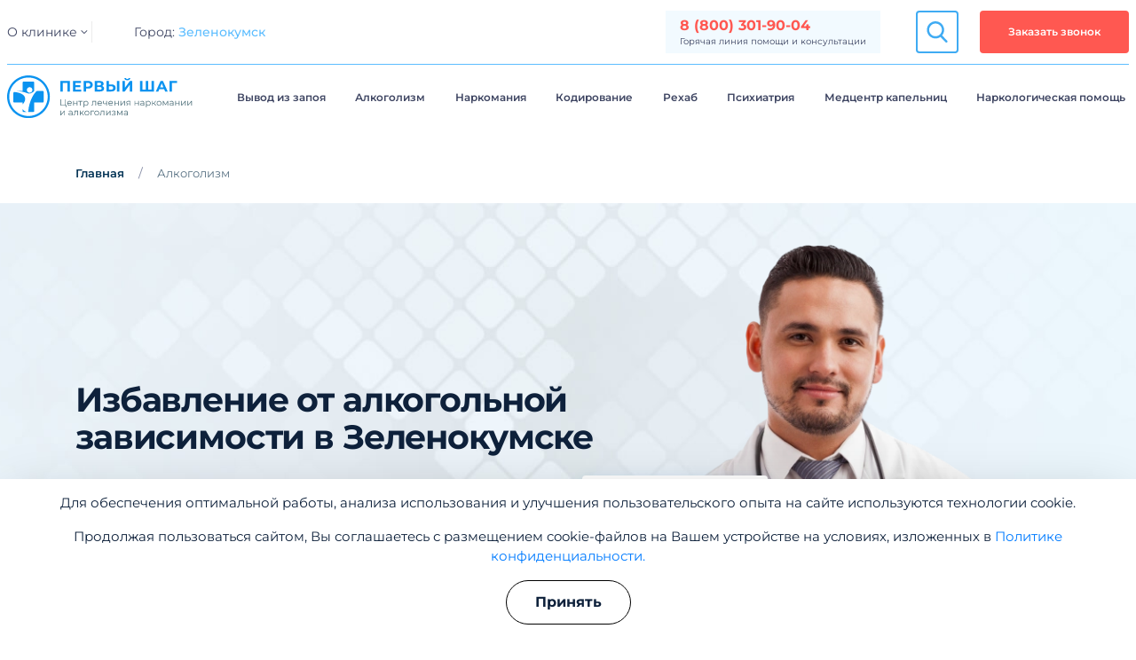

--- FILE ---
content_type: text/html; charset=UTF-8
request_url: https://zelenokumsk.stranaprotivnarkotikov.ru/lechenie-alkogolizma/
body_size: 30570
content:
<!DOCTYPE html> <?xml encoding="utf-8" ?><html lang="ru" dir="ltr" itemscope itemtype="https://schema.org/WebPage" prefix="og:https://ogp.me/ns#"> <head> <meta charset="utf-8"> <meta http-equiv="x-ua-compatible" content="ie=edge"> <meta name="viewport" content="width=device-width, initial-scale=1, maximum-scale=1,shrink-to-fit=no"> <base href="https://zelenokumsk.stranaprotivnarkotikov.ru/"> <title>&#1051;&#1077;&#1095;&#1077;&#1085;&#1080;&#1077; &#1072;&#1083;&#1082;&#1086;&#1075;&#1086;&#1083;&#1080;&#1079;&#1084;&#1072; &#1074; &#1047;&#1077;&#1083;&#1077;&#1085;&#1086;&#1082;&#1091;&#1084;&#1089;&#1082;&#1077; | &#1040;&#1085;&#1086;&#1085;&#1080;&#1084;&#1085;&#1072;&#1103; &#1088;&#1077;&#1072;&#1073;&#1080;&#1083;&#1080;&#1090;&#1072;&#1094;&#1080;&#1103; &#1079;&#1072;&#1074;&#1080;&#1089;&#1080;&#1084;&#1086;&#1089;&#1090;&#1080;</title> <meta name="description" content='&#127870;&#128138;&#127978; &#1057;&#1090;&#1088;&#1072;&#1076;&#1072;&#1077;&#1090;&#1077; &#1086;&#1090; &#1072;&#1083;&#1082;&#1086;&#1075;&#1086;&#1083;&#1080;&#1079;&#1084;&#1072;? &#1062;&#1077;&#1085;&#1090;&#1088; "&#1055;&#1077;&#1088;&#1074;&#1099;&#1081; &#1096;&#1072;&#1075;&amp;quot &#1087;&#1088;&#1077;&#1076;&#1083;&#1072;&#1075;&#1072;&#1077;&#1090; &#1101;&#1092;&#1092;&#1077;&#1082;&#1090;&#1080;&#1074;&#1085;&#1086;&#1077; &#1083;&#1077;&#1095;&#1077;&#1085;&#1080;&#1077; &#128175; &#1072;&#1083;&#1082;&#1086;&#1075;&#1086;&#1083;&#1100;&#1085;&#1086;&#1081; &#1079;&#1072;&#1074;&#1080;&#1089;&#1080;&#1084;&#1086;&#1089;&#1090;&#1080;, 8 (800) 301-90-04..'> <meta name="csrf-token" content="2813c01c4e59e2f8c05850877d106091"> <link rel="alternate" href="https://zelenokumsk.stranaprotivnarkotikov.ru/lechenie-alkogolizma/" hreflang="x-default"><link rel="alternate" href="https://zelenokumsk.stranaprotivnarkotikov.ru/lechenie-alkogolizma/" hreflang="ru"> <link rel="icon" href="favicon.svg" type="image/svg+xml"> <!-- Facebook --> <meta property="og:type" content="website"> <meta property="og:url" content="https://zelenokumsk.stranaprotivnarkotikov.ru/lechenie-alkogolizma/"> <meta property="og:title" content="&#1051;&#1077;&#1095;&#1077;&#1085;&#1080;&#1077; &#1072;&#1083;&#1082;&#1086;&#1075;&#1086;&#1083;&#1080;&#1079;&#1084;&#1072;"> <meta property="og:description" content='&#127870;&#128138;&#127978; &#1057;&#1090;&#1088;&#1072;&#1076;&#1072;&#1077;&#1090;&#1077; &#1086;&#1090; &#1072;&#1083;&#1082;&#1086;&#1075;&#1086;&#1083;&#1080;&#1079;&#1084;&#1072;? &#1062;&#1077;&#1085;&#1090;&#1088; "&#1055;&#1077;&#1088;&#1074;&#1099;&#1081; &#1096;&#1072;&#1075;&amp;quot &#1087;&#1088;&#1077;&#1076;&#1083;&#1072;&#1075;&#1072;&#1077;&#1090; &#1101;&#1092;&#1092;&#1077;&#1082;&#1090;&#1080;&#1074;&#1085;&#1086;&#1077; &#1083;&#1077;&#1095;&#1077;&#1085;&#1080;&#1077; &#128175; &#1072;&#1083;&#1082;&#1086;&#1075;&#1086;&#1083;&#1100;&#1085;&#1086;&#1081; &#1079;&#1072;&#1074;&#1080;&#1089;&#1080;&#1084;&#1086;&#1089;&#1090;&#1080;, 8 (800) 301-90-04..'> <meta property="og:image" content=""> <meta property="og:locale" content="ru_RU"> <!-- Twitter Card --> <meta name="twitter:card" content="app"> <meta name="twitter:title" content="&#1051;&#1077;&#1095;&#1077;&#1085;&#1080;&#1077; &#1072;&#1083;&#1082;&#1086;&#1075;&#1086;&#1083;&#1080;&#1079;&#1084;&#1072;"> <meta name="twitter:description" content='&#127870;&#128138;&#127978; &#1057;&#1090;&#1088;&#1072;&#1076;&#1072;&#1077;&#1090;&#1077; &#1086;&#1090; &#1072;&#1083;&#1082;&#1086;&#1075;&#1086;&#1083;&#1080;&#1079;&#1084;&#1072;? &#1062;&#1077;&#1085;&#1090;&#1088; "&#1055;&#1077;&#1088;&#1074;&#1099;&#1081; &#1096;&#1072;&#1075;&amp;quot &#1087;&#1088;&#1077;&#1076;&#1083;&#1072;&#1075;&#1072;&#1077;&#1090; &#1101;&#1092;&#1092;&#1077;&#1082;&#1090;&#1080;&#1074;&#1085;&#1086;&#1077; &#1083;&#1077;&#1095;&#1077;&#1085;&#1080;&#1077; &#128175; &#1072;&#1083;&#1082;&#1086;&#1075;&#1086;&#1083;&#1100;&#1085;&#1086;&#1081; &#1079;&#1072;&#1074;&#1080;&#1089;&#1080;&#1084;&#1086;&#1089;&#1090;&#1080;, 8 (800) 301-90-04..'> <meta name="twitter:url" content="https://zelenokumsk.stranaprotivnarkotikov.ru/lechenie-alkogolizma/"> <meta name="twitter:image" content=""> <!-- Schema.org --> <meta itemprop="name" content="&#1051;&#1077;&#1095;&#1077;&#1085;&#1080;&#1077; &#1072;&#1083;&#1082;&#1086;&#1075;&#1086;&#1083;&#1080;&#1079;&#1084;&#1072;"> <meta itemprop="description" content='&#127870;&#128138;&#127978; &#1057;&#1090;&#1088;&#1072;&#1076;&#1072;&#1077;&#1090;&#1077; &#1086;&#1090; &#1072;&#1083;&#1082;&#1086;&#1075;&#1086;&#1083;&#1080;&#1079;&#1084;&#1072;? &#1062;&#1077;&#1085;&#1090;&#1088; "&#1055;&#1077;&#1088;&#1074;&#1099;&#1081; &#1096;&#1072;&#1075;&amp;quot &#1087;&#1088;&#1077;&#1076;&#1083;&#1072;&#1075;&#1072;&#1077;&#1090; &#1101;&#1092;&#1092;&#1077;&#1082;&#1090;&#1080;&#1074;&#1085;&#1086;&#1077; &#1083;&#1077;&#1095;&#1077;&#1085;&#1080;&#1077; &#128175; &#1072;&#1083;&#1082;&#1086;&#1075;&#1086;&#1083;&#1100;&#1085;&#1086;&#1081; &#1079;&#1072;&#1074;&#1080;&#1089;&#1080;&#1084;&#1086;&#1089;&#1090;&#1080;, 8 (800) 301-90-04..'> <meta itemprop="image" content=""> <link rel="canonical" href="https://zelenokumsk.stranaprotivnarkotikov.ru/lechenie-alkogolizma/"> <link rel="stylesheet" href="/assets/css/main.min.css?v=1.17"> <link rel="stylesheet" href="/assets/css/cookies.min.css?v=1.00"> <meta name="yandex-verification" content="fce8708f5b722f66"> <meta name="yandex-verification" content="7323a9c8ae36be16"> <!-- Yandex.Metrika counter --> <script > (function (m, e, t, r, i, k, a) { m[i] = m[i] || function () { (m[i].a = m[i].a || []).push(arguments) }; m[i].l = 1 * new Date(); for (var j = 0; j < document.scripts.length; j++) { if (document.scripts[j].src === r) { return; } } k = e.createElement(t), a = e.getElementsByTagName(t)[0], k.async = 1, k.src = r, a.parentNode.insertBefore(k, a) }) (window, document, "script", "https://mc.yandex.ru/metrika/tag.js", "ym"); ym(91436134, "init", { clickmap: true, trackLinks: true, accurateTrackBounce: true, webvisor: true }); </script> <noscript> <div><img style="position:absolute; left:-9999px;" alt="" data-src="https://mc.yandex.ru/watch/91436134" class="lazyload"></div> </noscript> <!-- /Yandex.Metrika counter --> <script type="application/ld+json"> [ { "@context": "https://schema.org", "@type": "MedicalOrganization", "name": "&#1054;&#1054;&#1054; &laquo;&#1055;&#1077;&#1088;&#1074;&#1099;&#1081; &#1096;&#1072;&#1075;&raquo;", "alternateName": "&#1054;&#1054;&#1054; &laquo;&#1055;&#1077;&#1088;&#1074;&#1099;&#1081; &#1096;&#1072;&#1075;&raquo;", "url": "https://stranaprotivnarkotikov.ru/", "telephone": "8 (800) 301-90-04", "email": "mailto:admin@stranaprotivnarkotikov.ru", "logo": { "@type": "ImageObject", "url": "https://stranaprotivnarkotikov.ru/assets/upload/logo.svg" }, "address": { "@type": "PostalAddress", "addressLocality": "&#1047;&#1077;&#1083;&#1077;&#1085;&#1086;&#1082;&#1091;&#1084;&#1089;&#1082;", "streetAddress": "&#1040;&#1088;&#1086;&#1084;&#1072;&#1090;&#1085;&#1072;&#1103; &#1091;&#1083;&#1080;&#1094;&#1072;, 26" } }, { "@context": "https://schema.org", "@type": "WebSite", "url": "https://stranaprotivnarkotikov.ru/" }, { "@context": "https://schema.org", "@type": "BreadcrumbList", "itemListElement": [ { "@type": "ListItem", "position": 1, "item": { "@id": "https://stranaprotivnarkotikov.ru/", "name": "&#1043;&#1083;&#1072;&#1074;&#1085;&#1072;&#1103;" } } ,{ "@type": "ListItem", "position": 2, "item": { "@id": "https://stranaprotivnarkotikov.ru/lechenie-alkogolizma/", "name": "&#1051;&#1077;&#1095;&#1077;&#1085;&#1080;&#1077; &#1072;&#1083;&#1082;&#1086;&#1075;&#1086;&#1083;&#1080;&#1079;&#1084;&#1072;" } } ] } ] </script> <link rel="stylesheet" href="/assets/components/ajaxform/css/default.css" type="text/css"> </head> <body class="main"> <div class="mobile-sidebar"> <div class="mobile-sidebar__menu is-active"> <!--<button class="mobile-sidebar-serv__btn">&#1059;&#1089;&#1083;&#1091;&#1075;&#1080;<span></span></button>--> <div class="mobile-sidebar__city">&#1043;&#1086;&#1088;&#1086;&#1076;:<span>&#1047;&#1077;&#1083;&#1077;&#1085;&#1086;&#1082;&#1091;&#1084;&#1089;&#1082;</span></div> <div class="mobile-sidebar-serv is-active"> <nav> <ul> <li class="parent"><a href="/vivod-iz-zapoya/">&#1042;&#1099;&#1074;&#1086;&#1076; &#1080;&#1079; &#1079;&#1072;&#1087;&#1086;&#1103;</a><div class="down"></div><ul class="dropdown"><li class="parent"><a href="/kapelnicza-ot-zapoya-na-domu/">&#1050;&#1072;&#1087;&#1077;&#1083;&#1100;&#1085;&#1080;&#1094;&#1072; &#1086;&#1090; &#1079;&#1072;&#1087;&#1086;&#1103; &#1085;&#1072; &#1076;&#1086;&#1084;&#1091;</a></li><li class="parent"><a href="/vyitrezvlenie/">&#1042;&#1099;&#1090;&#1088;&#1077;&#1079;&#1074;&#1083;&#1077;&#1085;&#1080;&#1077;</a></li><li class="parent"><a href="/kapelnicza-ot-poxmelya/">&#1050;&#1072;&#1087;&#1077;&#1083;&#1100;&#1085;&#1080;&#1094;&#1072; &#1086;&#1090; &#1087;&#1086;&#1093;&#1084;&#1077;&#1083;&#1100;&#1103;</a></li><li class="parent"><a href="/vyivod-iz-zapoya-na-domu/">&#1042;&#1099;&#1074;&#1086;&#1076; &#1080;&#1079; &#1079;&#1072;&#1087;&#1086;&#1103; &#1085;&#1072; &#1076;&#1086;&#1084;&#1091;</a></li><li class="parent"><a href="/lechenie-zapoya-v-staczionare-kliniki/">&#1051;&#1077;&#1095;&#1077;&#1085;&#1080;&#1077; &#1079;&#1072;&#1087;&#1086;&#1103; &#1074; &#1089;&#1090;&#1072;&#1094;&#1080;&#1086;&#1085;&#1072;&#1088;&#1077; &#1082;&#1083;&#1080;&#1085;&#1080;&#1082;&#1080;</a></li></ul></li><li class="parent"><a href="/lechenie-alkogolizma/">&#1040;&#1083;&#1082;&#1086;&#1075;&#1086;&#1083;&#1080;&#1079;&#1084;</a><div class="down"></div><ul class="dropdown"><li class="parent"><a href="/terapiya-alkogolizma/">&#1058;&#1077;&#1088;&#1072;&#1087;&#1080;&#1103;</a><div class="down"></div><ul class="dropdown"><li><a href="/vlok/">&#1051;&#1077;&#1095;&#1077;&#1085;&#1080;&#1077; &#1042;&#1051;&#1054;&#1050;</a></li><li><a href="/kislorodoterapiya/">&#1051;&#1077;&#1095;&#1077;&#1085;&#1080;&#1077; &#1082;&#1080;&#1089;&#1083;&#1086;&#1088;&#1086;&#1076;&#1086;&#1090;&#1077;&#1088;&#1072;&#1087;&#1080;&#1077;&#1081;</a></li><li><a href="/ksenonoterapiya/">&#1051;&#1077;&#1095;&#1077;&#1085;&#1080;&#1077; &#1082;&#1089;&#1077;&#1085;&#1086;&#1085;&#1086;&#1090;&#1077;&#1088;&#1072;&#1087;&#1080;&#1077;&#1081;</a></li><li><a href="/ozonoterapiya/">&#1051;&#1077;&#1095;&#1077;&#1085;&#1080;&#1077; &#1086;&#1079;&#1086;&#1085;&#1086;&#1090;&#1077;&#1088;&#1072;&#1087;&#1080;&#1077;&#1081;</a></li><li><a href="/physyoterapiya/">&#1051;&#1077;&#1095;&#1077;&#1085;&#1080;&#1077; &#1092;&#1080;&#1079;&#1080;&#1086;&#1090;&#1077;&#1088;&#1072;&#1087;&#1080;&#1077;&#1081;</a></li></ul></li><li class="parent"><a href="/torpedo-kodirovanie/">&#1050;&#1086;&#1076;&#1080;&#1088;&#1086;&#1074;&#1082;&#1072; &#1086;&#1090; &#1072;&#1083;&#1082;&#1086;&#1075;&#1086;&#1083;&#1080;&#1079;&#1084;&#1072; &#1058;&#1086;&#1088;&#1087;&#1077;&#1076;&#1086;</a></li><li class="parent"><a href="/anonimnoe-lechenie-ot-alkogolya/">&#1040;&#1085;&#1086;&#1085;&#1080;&#1084;&#1085;&#1086;&#1077;</a></li><li class="parent"><a href="/lechenie-alkogolizma-gipnozom/">&#1050;&#1086;&#1076;&#1080;&#1088;&#1086;&#1074;&#1072;&#1085;&#1080;&#1077; &#1075;&#1080;&#1087;&#1085;&#1086;&#1079;&#1086;&#1084;</a></li><li class="parent"><a href="/lechenie-alkogolizma-bez-vedoma-bolnogo/">&#1041;&#1077;&#1079; &#1074;&#1077;&#1076;&#1086;&#1084;&#1072; &#1073;&#1086;&#1083;&#1100;&#1085;&#1086;&#1075;&#1086;</a></li><li class="parent"><a href="/lechenie-alkogolizma-v-statsionare/">&#1042; &#1089;&#1090;&#1072;&#1094;&#1080;&#1086;&#1085;&#1072;&#1088;&#1077;</a></li><li class="parent"><a href="/lechenie-alkogolizma-na-domu/">&#1053;&#1072; &#1076;&#1086;&#1084;&#1091;</a></li><li class="parent"><a href="/lechenie-alkogolizma-ambulatorno/">&#1040;&#1084;&#1073;&#1091;&#1083;&#1072;&#1090;&#1086;&#1088;&#1085;&#1086;&#1077; &#1083;&#1077;&#1095;&#1077;&#1085;&#1080;&#1077;</a></li><li class="parent"><a href="/lechenie-pivnogo-alkogolizma/">&#1051;&#1077;&#1095;&#1077;&#1085;&#1080;&#1077; &#1087;&#1080;&#1074;&#1085;&#1086;&#1075;&#1086; &#1072;&#1083;&#1082;&#1086;&#1075;&#1086;&#1083;&#1080;&#1079;&#1084;&#1072;</a></li><li class="parent"><a href="/lechenie-zhenskogo-alkogolizma/">&#1051;&#1077;&#1095;&#1077;&#1085;&#1080;&#1077; &#1072;&#1083;&#1082;&#1086;&#1075;&#1086;&#1083;&#1080;&#1079;&#1084;&#1072; &#1091; &#1078;&#1077;&#1085;&#1097;&#1080;&#1085;</a></li><li class="parent"><a href="/lechenie-podrostkovogo-alkogolizma/">&#1051;&#1077;&#1095;&#1077;&#1085;&#1080;&#1077; &#1087;&#1086;&#1076;&#1088;&#1086;&#1089;&#1090;&#1082;&#1086;&#1074;&#1086;&#1081; &#1072;&#1083;&#1082;&#1086;&#1079;&#1072;&#1074;&#1080;&#1089;&#1080;&#1084;&#1086;&#1089;&#1090;&#1080;</a></li><li class="parent"><a href="/detoksikacziya-ot-alkogolya/">&#1044;&#1077;&#1090;&#1086;&#1082;&#1089;&#1080;&#1082;&#1072;&#1094;&#1080;&#1103; &#1086;&#1090; &#1072;&#1083;&#1082;&#1086;&#1075;&#1086;&#1083;&#1103;</a></li><li class="parent"><a href="/test-na-xronicheskij-alkogolizm/">&#1058;&#1077;&#1089;&#1090; &#1085;&#1072; &#1093;&#1088;&#1086;&#1085;&#1080;&#1095;&#1077;&#1089;&#1082;&#1080;&#1081; &#1072;&#1083;&#1082;&#1086;&#1075;&#1086;&#1083;&#1080;&#1079;&#1084;</a></li><li class="parent"><a href="/kak-snyat-abstinentnyy-sindrom-v-domashnih-usloviyah/">&#1057;&#1085;&#1103;&#1090;&#1080;&#1077; &#1072;&#1073;&#1089;&#1090;&#1080;&#1085;&#1077;&#1085;&#1090;&#1085;&#1086;&#1075;&#1086; &#1089;&#1080;&#1085;&#1076;&#1088;&#1086;&#1084;&#1072;</a></li><li class="parent"><a href="/prinuditelnoe-lechenie-alkogolnoj-zavisimosti/">&#1055;&#1088;&#1080;&#1085;&#1091;&#1076;&#1080;&#1090;&#1077;&#1083;&#1100;&#1085;&#1086;&#1077; &#1083;&#1077;&#1095;&#1077;&#1085;&#1080;&#1077; &#1072;&#1083;&#1082;&#1086;&#1075;&#1086;&#1083;&#1080;&#1079;&#1084;&#1072;</a></li></ul></li><li class="parent"><a href="/detoksikacziya-organizma/">&#1044;&#1077;&#1090;&#1086;&#1082;&#1089;&#1080;&#1082;&#1072;&#1094;&#1080;&#1103; &#1086;&#1088;&#1075;&#1072;&#1085;&#1080;&#1079;&#1084;&#1072;</a><div class="down"></div><ul class="dropdown"><li class="parent"><a href="/detoksikacziya-organizma/detoksikacziya-na-domu/">&#1044;&#1077;&#1090;&#1086;&#1082;&#1089;&#1080;&#1082;&#1072;&#1094;&#1080;&#1103; &#1085;&#1072; &#1076;&#1086;&#1084;&#1091;</a></li></ul></li><li class="parent"><a href="/lechenie-narkomanii/">&#1053;&#1072;&#1088;&#1082;&#1086;&#1084;&#1072;&#1085;&#1080;&#1103;</a><div class="down"></div><ul class="dropdown"><li class="parent"><a href="/lechenie-narkomanii-v-klinike/">&#1051;&#1077;&#1095;&#1077;&#1085;&#1080;&#1077; &#1085;&#1072;&#1088;&#1082;&#1086;&#1084;&#1072;&#1085;&#1080;&#1080; &#1074; &#1082;&#1083;&#1080;&#1085;&#1080;&#1082;&#1077;</a></li><li class="parent"><a href="/snyatie-lomki/">&#1057;&#1085;&#1103;&#1090;&#1080;&#1077; &#1085;&#1072;&#1088;&#1082;&#1086;&#1090;&#1080;&#1095;&#1077;&#1089;&#1082;&#1086;&#1081; &#1083;&#1086;&#1084;&#1082;&#1080;</a></li><li class="parent"><a href="/kapelnicza-ot-narkotikov/">&#1050;&#1072;&#1087;&#1077;&#1083;&#1100;&#1085;&#1080;&#1094;&#1072; &#1086;&#1090; &#1085;&#1072;&#1088;&#1082;&#1086;&#1090;&#1080;&#1082;&#1086;&#1074;</a></li><li class="parent"><a href="/lechenie-narkozavisimosti-podrostkov/">&#1051;&#1077;&#1095;&#1077;&#1085;&#1080;&#1077; &#1085;&#1072;&#1088;&#1082;&#1086;&#1079;&#1072;&#1074;&#1080;&#1089;&#1080;&#1084;&#1086;&#1089;&#1090;&#1080; &#1087;&#1086;&#1076;&#1088;&#1086;&#1089;&#1090;&#1082;&#1086;&#1074;</a></li><li class="parent"><a href="/medikamentoznoe-lechenie-narkomanii/">&#1052;&#1077;&#1076;&#1080;&#1082;&#1072;&#1084;&#1077;&#1085;&#1090;&#1086;&#1079;&#1085;&#1086;&#1077; &#1083;&#1077;&#1095;&#1077;&#1085;&#1080;&#1077; &#1085;&#1072;&#1088;&#1082;&#1086;&#1084;&#1072;&#1085;&#1080;&#1080;</a></li><li class="parent"><a href="/detoks-narkotikov/">&#1044;&#1077;&#1090;&#1086;&#1082;&#1089;</a></li><li class="parent"><a href="/test-na-narkotiki/">&#1058;&#1077;&#1089;&#1090; &#1085;&#1072; &#1085;&#1072;&#1088;&#1082;&#1086;&#1090;&#1080;&#1082;&#1080;</a></li><li class="parent"><a href="/ubod/">&#1059;&#1041;&#1054;&#1044;</a></li><li class="parent"><a href="/kodirovanie-narkozavisimyh/">&#1050;&#1086;&#1076;&#1080;&#1088;&#1086;&#1074;&#1072;&#1085;&#1080;&#1077; &#1085;&#1072;&#1088;&#1082;&#1086;&#1079;&#1072;&#1074;&#1080;&#1089;&#1080;&#1084;&#1099;&#1093;</a></li><li class="parent"><a href="/anonimnoye-lecheniye-narkomanii/">&#1040;&#1085;&#1086;&#1085;&#1080;&#1084;&#1085;&#1086;&#1077; &#1083;&#1077;&#1095;&#1077;&#1085;&#1080;&#1077; &#1085;&#1072;&#1088;&#1082;&#1086;&#1079;&#1072;&#1074;&#1080;&#1089;&#1080;&#1084;&#1099;&#1093;</a></li><li class="parent"><a href="/prinuditelnoe-lechenie-narkomanii/">&#1055;&#1088;&#1080;&#1085;&#1091;&#1076;&#1080;&#1090;&#1077;&#1083;&#1100;&#1085;&#1086;&#1077; &#1083;&#1077;&#1095;&#1077;&#1085;&#1080;&#1077; &#1085;&#1072;&#1088;&#1082;&#1086;&#1079;&#1072;&#1074;&#1080;&#1089;&#1080;&#1084;&#1099;&#1093;</a></li><li class="parent"><a href="/ambulatornoe-lechenie-narkomanii/">&#1040;&#1084;&#1073;&#1091;&#1083;&#1072;&#1090;&#1086;&#1088;&#1085;&#1086;&#1077; &#1083;&#1077;&#1095;&#1077;&#1085;&#1080;&#1077; &#1085;&#1072;&#1088;&#1082;&#1086;&#1079;&#1072;&#1074;&#1080;&#1089;&#1080;&#1084;&#1086;&#1089;&#1090;&#1080;</a></li><li class="parent"><a href="/lechenie-narkomanii-na-domu/">&#1051;&#1077;&#1095;&#1077;&#1085;&#1080;&#1077; &#1085;&#1072;&#1088;&#1082;&#1086;&#1079;&#1072;&#1074;&#1080;&#1089;&#1080;&#1084;&#1086;&#1089;&#1090;&#1080; &#1085;&#1072; &#1076;&#1086;&#1084;&#1091;</a></li><li class="parent"><a href="/lechenie-toksikomanii/">&#1051;&#1077;&#1095;&#1077;&#1085;&#1080;&#1077; &#1090;&#1086;&#1082;&#1089;&#1080;&#1082;&#1086;&#1084;&#1072;&#1085;&#1080;&#1080;</a></li><li class="parent"><a href="/aptechnye-narkotiki/">&#1040;&#1087;&#1090;&#1077;&#1095;&#1085;&#1099;&#1077; &#1085;&#1072;&#1088;&#1082;&#1086;&#1090;&#1080;&#1082;&#1080;</a><div class="down"></div><ul class="dropdown"><li><a href="/allilprodin/">&#1040;&#1083;&#1083;&#1080;&#1083;&#1087;&#1088;&#1086;&#1076;&#1080;&#1085;</a></li><li><a href="/alfa-pvp/">&#1040;&#1083;&#1100;&#1092;&#1072;-PVP</a></li><li><a href="/lirika/">&#1051;&#1080;&#1088;&#1080;&#1082;&#1072;</a></li><li><a href="/baklofen/">&#1041;&#1072;&#1082;&#1083;&#1086;&#1092;&#1077;&#1085;</a></li><li><a href="/butirat/">&#1041;&#1091;&#1090;&#1080;&#1088;&#1072;&#1090;</a></li><li><a href="/barbituraty/">&#1041;&#1072;&#1088;&#1073;&#1080;&#1090;&#1091;&#1088;&#1072;&#1090;&#1099;</a></li><li><a href="/ketamin/">&#1050;&#1077;&#1090;&#1072;&#1084;&#1080;&#1085;</a></li><li><a href="/kodein/">&#1050;&#1086;&#1076;&#1077;&#1080;&#1085;</a></li><li><a href="/tramadol/">&#1058;&#1088;&#1072;&#1084;&#1072;&#1076;&#1086;&#1083;</a></li><li><a href="/tropikamid/">&#1058;&#1088;&#1086;&#1087;&#1080;&#1082;&#1072;&#1084;&#1080;&#1076;</a></li><li><a href="/fenobarbital/">&#1060;&#1077;&#1085;&#1086;&#1073;&#1072;&#1088;&#1073;&#1080;&#1090;&#1072;&#1083;</a></li></ul></li><li class="parent"><a href="/anonimnoe-lechenie-narkomanii/">&#1040;&#1085;&#1086;&#1085;&#1080;&#1084;&#1085;&#1086;&#1077; &#1083;&#1077;&#1095;&#1077;&#1085;&#1080;&#1077; &#1085;&#1072;&#1088;&#1082;&#1086;&#1084;&#1072;&#1085;&#1080;&#1080;</a></li><li class="parent"><a href="/geroin/">&#1043;&#1077;&#1088;&#1086;&#1080;&#1085;</a></li><li class="parent"><a href="/metamfetamin/">&#1052;&#1077;&#1090;&#1072;&#1084;&#1092;&#1077;&#1090;&#1072;&#1084;&#1080;&#1085;</a></li><li class="parent"><a href="/krokodil/">&#1044;&#1077;&#1079;&#1086;&#1084;&#1086;&#1088;&#1092;&#1080;&#1085;</a></li><li class="parent"><a href="/kokain/">&#1050;&#1086;&#1082;&#1072;&#1080;&#1085;</a></li><li class="parent"><a href="/lsd/">&#1051;&#1057;&#1044; (&#1082;&#1080;&#1089;&#1083;&#1086;&#1090;&#1072;)</a></li><li class="parent"><a href="/mdma/">&#1069;&#1082;&#1089;&#1090;&#1072;&#1079;&#1080; (&#1052;&#1044;&#1052;&#1040;)</a></li><li class="parent"><a href="/marihuana/">&#1052;&#1072;&#1088;&#1080;&#1093;&#1091;&#1072;&#1085;&#1072; (&#1082;&#1072;&#1085;&#1085;&#1072;&#1073;&#1080;&#1089;)</a></li><li class="parent"><a href="/metadon/">&#1052;&#1077;&#1090;&#1072;&#1076;&#1086;&#1085;</a></li><li class="parent"><a href="/pervitin/">&#1055;&#1077;&#1088;&#1074;&#1080;&#1090;&#1080;&#1085; (&#1074;&#1080;&#1085;&#1090;, &#1084;&#1077;&#1090;)</a></li><li class="parent"><a href="/soli/">&#1057;&#1086;&#1083;&#1080;</a></li><li class="parent"><a href="/mefedron/">&#1052;&#1077;&#1092;&#1077;&#1076;&#1088;&#1086;&#1085;</a></li><li class="parent"><a href="/amfetamin/">&#1040;&#1084;&#1092;&#1077;&#1090;&#1072;&#1084;&#1080;&#1085;</a></li><li class="parent"><a href="/gashish/">&#1043;&#1072;&#1096;&#1080;&#1096;</a></li><li class="parent"><a href="/opiy-syrets/">&#1054;&#1087;&#1080;&#1081;</a></li><li class="parent"><a href="/spays/">&#1057;&#1087;&#1072;&#1081;&#1089;</a></li><li class="parent"><a href="/programmy-lecheniya-narkomanii/">&#1055;&#1088;&#1086;&#1075;&#1088;&#1072;&#1084;&#1084;&#1099; &#1083;&#1077;&#1095;&#1077;&#1085;&#1080;&#1103; &#1085;&#1072;&#1088;&#1082;&#1086;&#1084;&#1072;&#1085;&#1080;&#1080;</a></li><li class="parent"><a href="/lechenie-narkomanii-gipnozom/">&#1051;&#1077;&#1095;&#1077;&#1085;&#1080;&#1077; &#1085;&#1072;&#1088;&#1082;&#1086;&#1084;&#1072;&#1085;&#1080;&#1080; &#1075;&#1080;&#1087;&#1085;&#1086;&#1079;&#1086;&#1084;</a></li><li class="parent"><a href="/pomosch-pri-peredozirovke/">&#1055;&#1086;&#1084;&#1086;&#1097;&#1100; &#1087;&#1088;&#1080; &#1087;&#1077;&#1088;&#1077;&#1076;&#1086;&#1079;&#1080;&#1088;&#1086;&#1074;&#1082;&#1077;</a></li></ul></li><li class="parent"><a href="/kodirovanie-alkogolizma/">&#1050;&#1086;&#1076;&#1080;&#1088;&#1086;&#1074;&#1072;&#1085;&#1080;&#1077;</a><div class="down"></div><ul class="dropdown"><li class="parent"><a href="/kodirovanie-na-domu/">&#1050;&#1086;&#1076;&#1080;&#1088;&#1086;&#1074;&#1072;&#1085;&#1080;&#1077; &#1072;&#1083;&#1082;&#1086;&#1075;&#1086;&#1083;&#1080;&#1079;&#1084;&#1072; &#1085;&#1072; &#1076;&#1086;&#1084;&#1091;</a></li><li class="parent"><a href="/kodirovanie-dvoynoy-blok/">&#1050;&#1086;&#1076;&#1080;&#1088;&#1086;&#1074;&#1072;&#1085;&#1080;&#1077; &#1086;&#1090; &#1072;&#1083;&#1082;&#1086;&#1075;&#1086;&#1083;&#1080;&#1079;&#1084;&#1072; &#1044;&#1074;&#1086;&#1081;&#1085;&#1086;&#1081; &#1073;&#1083;&#1086;&#1082;</a></li><li class="parent"><a href="/lechenie-alkogolizma-dovzhenko/">&#1050;&#1086;&#1076;&#1080;&#1088;&#1086;&#1074;&#1072;&#1085;&#1080;&#1077; &#1087;&#1086; &#1044;&#1086;&#1074;&#1078;&#1077;&#1085;&#1082;&#1086;</a></li><li class="parent"><a href="/kodirovka-ot-alkogolya-esperal/">&#1050;&#1086;&#1076;&#1080;&#1088;&#1086;&#1074;&#1072;&#1085;&#1080;&#1077; &#1086;&#1090; &#1072;&#1083;&#1082;&#1086;&#1075;&#1086;&#1083;&#1080;&#1079;&#1084;&#1072; &#1069;&#1089;&#1087;&#1077;&#1088;&#1072;&#1083;&#1100;</a></li><li class="parent"><a href="/vshivanie-ampuly/">&#1042;&#1096;&#1080;&#1074;&#1072;&#1085;&#1080;&#1077; &#1072;&#1084;&#1087;&#1091;&#1083;&#1099;</a></li><li class="parent"><a href="/kodirovka-na-domu/">&#1050;&#1086;&#1076;&#1080;&#1088;&#1086;&#1074;&#1082;&#1072; &#1085;&#1072; &#1076;&#1086;&#1084;&#1091;</a></li><li class="parent"><a href="/psihologicheskoe-kodirovanie-ot-alkogolizma/">&#1055;&#1089;&#1080;&#1093;&#1086;&#1083;&#1086;&#1075;&#1080;&#1095;&#1077;&#1089;&#1082;&#1072;&#1103; &#1082;&#1086;&#1076;&#1080;&#1088;&#1086;&#1074;&#1082;&#1072; &#1072;&#1083;&#1082;&#1086;&#1075;&#1086;&#1083;&#1080;&#1079;&#1084;&#1072;</a></li><li class="parent"><a href="/kodirovka-ukolom/">&#1050;&#1086;&#1076;&#1080;&#1088;&#1086;&#1074;&#1082;&#1072; &#1091;&#1082;&#1086;&#1083;&#1086;&#1084;</a></li><li class="parent"><a href="/lechenie-alkogolizma-i-narkomanii-v-stacionare/">&#1051;&#1077;&#1095;&#1077;&#1085;&#1080;&#1077; &#1072;&#1083;&#1082;&#1086;&#1075;&#1086;&#1083;&#1080;&#1079;&#1084;&#1072; &#1080; &#1085;&#1072;&#1088;&#1082;&#1086;&#1084;&#1072;&#1085;&#1080;&#1080; &#1074; &#1089;&#1090;&#1072;&#1094;&#1080;&#1086;&#1085;&#1072;&#1088;&#1077;</a></li><li class="parent"><a href="/raskodirovka-ot-alkogolya/">&#1056;&#1072;&#1089;&#1082;&#1086;&#1076;&#1080;&#1088;&#1086;&#1074;&#1082;&#1072; &#1086;&#1090; &#1072;&#1083;&#1082;&#1086;&#1075;&#1086;&#1083;&#1103;</a></li><li class="parent"><a href="/preparatom-algominal/">&#1087;&#1088;&#1077;&#1087;&#1072;&#1088;&#1072;&#1090;&#1086;&#1084; &#1040;&#1083;&#1075;&#1086;&#1084;&#1080;&#1085;&#1072;&#1083;</a></li><li class="parent"><a href="/igloukalyivanie-ot-alkogolizma/">&#1048;&#1075;&#1083;&#1086;&#1091;&#1082;&#1072;&#1083;&#1099;&#1074;&#1072;&#1085;&#1080;&#1077; &#1086;&#1090; &#1072;&#1083;&#1082;&#1086;&#1075;&#1086;&#1083;&#1080;&#1079;&#1084;&#1072;</a></li><li class="parent"><a href="/lechenie-alkogolizma-lazerom/">&#1051;&#1077;&#1095;&#1077;&#1085;&#1080;&#1077; &#1072;&#1083;&#1082;&#1086;&#1075;&#1086;&#1083;&#1080;&#1079;&#1084;&#1072; &#1083;&#1072;&#1079;&#1077;&#1088;&#1086;&#1084;</a></li></ul></li><li class="parent"><a href="/rehabilitation-centers/">&#1056;&#1077;&#1093;&#1072;&#1073;</a><div class="down"></div><ul class="dropdown"><li class="parent"><a href="/rehabilitation-centers/reabilitatsiya-12-shagov/">12 &#1096;&#1072;&#1075;&#1086;&#1074; &#1076;&#1083;&#1103; &#1079;&#1072;&#1074;&#1080;&#1089;&#1080;&#1084;&#1099;&#1093;</a></li><li class="parent"><a href="/rehabilitation-centers/12-shagov-dlya-sozavisimyix/">12 &#1096;&#1072;&#1075;&#1086;&#1074; &#1076;&#1083;&#1103; &#1089;&#1086;&#1079;&#1072;&#1074;&#1080;&#1089;&#1080;&#1084;&#1099;&#1093;</a></li><li class="parent"><a href="/rehabilitation-centers/reabilitatsiya-igromanii/">&#1056;&#1077;&#1072;&#1073;&#1080;&#1083;&#1080;&#1090;&#1072;&#1094;&#1080;&#1103; &#1080;&#1075;&#1088;&#1086;&#1084;&#1072;&#1085;&#1080;&#1080;</a></li><li class="parent"><a href="/rehabilitation-centers/reabilitatsiya-alkozavisimyh/">&#1056;&#1077;&#1072;&#1073;&#1080;&#1083;&#1080;&#1090;&#1072;&#1094;&#1080;&#1103; &#1072;&#1083;&#1082;&#1086;&#1075;&#1086;&#1083;&#1080;&#1082;&#1086;&#1074;</a></li><li class="parent"><a href="/rehabilitation-centers/reabilitatsiya-narkozavisimyh/">&#1056;&#1077;&#1072;&#1073;&#1080;&#1083;&#1080;&#1090;&#1072;&#1094;&#1080;&#1103; &#1085;&#1072;&#1088;&#1082;&#1086;&#1079;&#1072;&#1074;&#1080;&#1089;&#1080;&#1084;&#1099;&#1093;</a></li></ul></li><li class="parent"><a href="/psihiatriya/">&#1055;&#1089;&#1080;&#1093;&#1080;&#1072;&#1090;&#1088;&#1080;&#1103;</a><div class="down"></div><ul class="dropdown"><li class="parent"><a href="/konsultatsiya-psihiatra/">&#1050;&#1086;&#1085;&#1089;&#1091;&#1083;&#1100;&#1090;&#1072;&#1094;&#1080;&#1103; &#1087;&#1089;&#1080;&#1093;&#1080;&#1072;&#1090;&#1088;&#1072;</a></li><li class="parent"><a href="/reczenziya-na-psixiatricheskuyu-ekspertizu/">&#1056;&#1077;&#1094;&#1077;&#1085;&#1079;&#1080;&#1103; &#1085;&#1072; &#1087;&#1089;&#1080;&#1093;&#1080;&#1072;&#1090;&#1088;&#1080;&#1095;&#1077;&#1089;&#1082;&#1091;&#1102; &#1101;&#1082;&#1089;&#1087;&#1077;&#1088;&#1090;&#1080;&#1079;&#1091;</a></li><li class="parent"><a href="/lechenie-bulimii/">&#1051;&#1077;&#1095;&#1077;&#1085;&#1080;&#1077; &#1073;&#1091;&#1083;&#1080;&#1084;&#1080;&#1080;</a></li><li class="parent"><a href="/lechenie-shizofrenii/">&#1051;&#1077;&#1095;&#1077;&#1085;&#1080;&#1077; &#1096;&#1080;&#1079;&#1086;&#1092;&#1088;&#1077;&#1085;&#1080;&#1080;</a></li><li class="parent"><a href="/fitnes-zavisimost/">&#1051;&#1077;&#1095;&#1077;&#1085;&#1080;&#1077; &#1092;&#1080;&#1090;&#1085;&#1077;&#1089;-&#1079;&#1072;&#1074;&#1080;&#1089;&#1080;&#1084;&#1086;&#1089;&#1090;&#1080;</a></li><li class="parent"><a href="/lechenie-alkogolnyh-psihozov/">&#1051;&#1077;&#1095;&#1077;&#1085;&#1080;&#1077; &#1072;&#1083;&#1082;&#1086;&#1075;&#1086;&#1083;&#1100;&#1085;&#1086;&#1075;&#1086; &#1087;&#1089;&#1080;&#1093;&#1086;&#1079;&#1072;</a></li><li class="parent"><a href="/lechenie-amnezii/">&#1051;&#1077;&#1095;&#1077;&#1085;&#1080;&#1077; &#1072;&#1084;&#1085;&#1077;&#1079;&#1080;&#1080;</a></li><li class="parent"><a href="/lechenie-anoreksii/">&#1051;&#1077;&#1095;&#1077;&#1085;&#1080;&#1077; &#1072;&#1085;&#1086;&#1088;&#1077;&#1082;&#1089;&#1080;&#1080;</a></li><li class="parent"><a href="/lechenie-apatii/">&#1051;&#1077;&#1095;&#1077;&#1085;&#1080;&#1077; &#1072;&#1087;&#1072;&#1090;&#1080;&#1080;</a></li><li class="parent"><a href="/lechenie-autizma/">&#1051;&#1077;&#1095;&#1077;&#1085;&#1080;&#1077; &#1072;&#1091;&#1090;&#1080;&#1079;&#1084;&#1072;</a></li><li class="parent"><a href="/lechenie-bessonnitsy/">&#1051;&#1077;&#1095;&#1077;&#1085;&#1080;&#1077; &#1073;&#1077;&#1089;&#1089;&#1086;&#1085;&#1085;&#1080;&#1094;&#1099;</a></li><li class="parent"><a href="/lechenie-podrostkovoy-depressii/">&#1051;&#1077;&#1095;&#1077;&#1085;&#1080;&#1077; &#1087;&#1086;&#1076;&#1088;&#1086;&#1089;&#1090;&#1082;&#1086;&#1074;&#1086;&#1081; &#1076;&#1077;&#1087;&#1088;&#1077;&#1089;&#1089;&#1080;&#1080;</a></li><li class="parent"><a href="/lechenie-epilepsii/">&#1051;&#1077;&#1095;&#1077;&#1085;&#1080;&#1077; &#1101;&#1087;&#1080;&#1083;&#1077;&#1087;&#1089;&#1080;&#1080;</a></li><li class="parent"><a href="/lechenie-internet-zavisimosti/">&#1051;&#1077;&#1095;&#1077;&#1085;&#1080;&#1077; &#1080;&#1085;&#1090;&#1077;&#1088;&#1085;&#1077;&#1090;-&#1079;&#1072;&#1074;&#1080;&#1089;&#1080;&#1084;&#1086;&#1089;&#1090;&#1080;</a></li><li class="parent"><a href="/kretinizm-u-rebenka/">&#1051;&#1077;&#1095;&#1077;&#1085;&#1080;&#1077; &#1082;&#1088;&#1077;&#1090;&#1080;&#1085;&#1080;&#1079;&#1084;&#1072;</a></li><li class="parent"><a href="/lechenie-marazma/">&#1051;&#1077;&#1095;&#1077;&#1085;&#1080;&#1077; &#1084;&#1072;&#1088;&#1072;&#1079;&#1084;&#1072;</a></li><li class="parent"><a href="/lechenie-mazohizma/">&#1051;&#1077;&#1095;&#1077;&#1085;&#1080;&#1077; &#1084;&#1072;&#1079;&#1086;&#1093;&#1080;&#1079;&#1084;&#1072;</a></li><li class="parent"><a href="/lechenie-narusheniy-sna/">&#1051;&#1077;&#1095;&#1077;&#1085;&#1080;&#1077; &#1085;&#1072;&#1088;&#1091;&#1096;&#1077;&#1085;&#1080;&#1081; &#1089;&#1085;&#1072;</a></li><li class="parent"><a href="/lechenie-nevroza/">&#1051;&#1077;&#1095;&#1077;&#1085;&#1080;&#1077; &#1085;&#1077;&#1074;&#1088;&#1086;&#1079;&#1072;</a></li><li class="parent"><a href="/lechenie-panicheskih-atak/">&#1051;&#1077;&#1095;&#1077;&#1085;&#1080;&#1077; &#1087;&#1072;&#1085;&#1080;&#1095;&#1077;&#1089;&#1082;&#1080;&#1093; &#1072;&#1090;&#1072;&#1082;</a></li><li class="parent"><a href="/sdvg-sindrom/">&#1051;&#1077;&#1095;&#1077;&#1085;&#1080;&#1077; &#1057;&#1044;&#1042;&#1043;</a></li><li class="parent"><a href="/lechenie-starcheskogo-slaboumiya/">&#1051;&#1077;&#1095;&#1077;&#1085;&#1080;&#1077; &#1089;&#1090;&#1072;&#1088;&#1095;&#1077;&#1089;&#1082;&#1086;&#1075;&#1086; &#1089;&#1083;&#1072;&#1073;&#1086;&#1091;&#1084;&#1080;&#1103;</a></li><li class="parent"><a href="/lechenie-stressa/">&#1051;&#1077;&#1095;&#1077;&#1085;&#1080;&#1077; &#1089;&#1090;&#1088;&#1077;&#1089;&#1089;&#1072;</a></li><li class="parent"><a href="/lechenie-povyshennoy-trevozhnosti/">&#1051;&#1077;&#1095;&#1077;&#1085;&#1080;&#1077; &#1087;&#1086;&#1074;&#1099;&#1096;&#1077;&#1085;&#1085;&#1086;&#1081; &#1090;&#1088;&#1077;&#1074;&#1086;&#1078;&#1085;&#1086;&#1089;&#1090;&#1080;</a></li><li class="parent"><a href="/lechenie-vsd/">&#1051;&#1077;&#1095;&#1077;&#1085;&#1080;&#1077; &#1042;&#1057;&#1044;</a></li><li class="parent"><a href="/lechenie-nevrastinii/">&#1051;&#1077;&#1095;&#1077;&#1085;&#1080;&#1077; &#1085;&#1077;&#1074;&#1088;&#1072;&#1089;&#1090;&#1077;&#1085;&#1080;&#1080;</a></li><li class="parent"><a href="/lechenie-suitsidalnyh-nalkonnostey/">&#1051;&#1077;&#1095;&#1077;&#1085;&#1080;&#1077; &#1089;&#1091;&#1080;&#1094;&#1080;&#1076;&#1072;&#1083;&#1100;&#1085;&#1099;&#1093; &#1085;&#1072;&#1082;&#1083;&#1086;&#1085;&#1085;&#1086;&#1089;&#1090;&#1077;&#1081;</a></li><li class="parent"><a href="/lechenie-demenczii/">&#1051;&#1077;&#1095;&#1077;&#1085;&#1080;&#1077; &#1076;&#1077;&#1084;&#1077;&#1085;&#1094;&#1080;&#1080;</a></li><li class="parent"><a href="/lechenie-enureza/">&#1051;&#1077;&#1095;&#1077;&#1085;&#1080;&#1077; &#1101;&#1085;&#1091;&#1088;&#1077;&#1079;&#1072;</a></li><li class="parent"><a href="/lechenie-bolezni-parkinsona/">&#1051;&#1077;&#1095;&#1077;&#1085;&#1080;&#1077; &#1073;&#1086;&#1083;&#1077;&#1079;&#1085;&#1080; &#1055;&#1072;&#1088;&#1082;&#1080;&#1085;&#1089;&#1086;&#1085;&#1072;</a></li><li class="parent"><a href="/psixiatr-na-dom/">&#1055;&#1089;&#1080;&#1093;&#1080;&#1072;&#1090;&#1088; &#1085;&#1072; &#1076;&#1086;&#1084;</a></li><li class="parent"><a href="/lechenie-astenii/">&#1051;&#1077;&#1095;&#1077;&#1085;&#1080;&#1077; &#1072;&#1089;&#1090;&#1077;&#1085;&#1080;&#1080;</a></li><li class="parent"><a href="/lechenie-rasstrojstva-lichnosti/">&#1051;&#1077;&#1095;&#1077;&#1085;&#1080;&#1077; &#1088;&#1072;&#1089;&#1089;&#1090;&#1088;&#1086;&#1081;&#1089;&#1090;&#1074;&#1072; &#1083;&#1080;&#1095;&#1085;&#1086;&#1089;&#1090;&#1080;</a></li><li class="parent"><a href="/lechenie-giperaktivnosti/">&#1051;&#1077;&#1095;&#1077;&#1085;&#1080;&#1077; &#1075;&#1080;&#1087;&#1077;&#1088;&#1072;&#1082;&#1090;&#1080;&#1074;&#1085;&#1086;&#1089;&#1090;&#1080;</a></li><li class="parent"><a href="/lechenie-razdrazhitelnosti/">&#1051;&#1077;&#1095;&#1077;&#1085;&#1080;&#1077; &#1088;&#1072;&#1079;&#1076;&#1088;&#1072;&#1078;&#1080;&#1090;&#1077;&#1083;&#1100;&#1085;&#1086;&#1089;&#1090;&#1080;</a></li><li class="parent"><a href="/lechenie-gallyuczinaczij/">&#1051;&#1077;&#1095;&#1077;&#1085;&#1080;&#1077; &#1075;&#1072;&#1083;&#1083;&#1102;&#1094;&#1080;&#1085;&#1072;&#1094;&#1080;&#1081;</a></li><li class="parent"><a href="/lechenie-migreni/">&#1051;&#1077;&#1095;&#1077;&#1085;&#1080;&#1077; &#1084;&#1080;&#1075;&#1088;&#1077;&#1085;&#1080;</a></li><li class="parent"><a href="/lechenie-shopogolizma/">&#1051;&#1077;&#1095;&#1077;&#1085;&#1080;&#1077; &#1096;&#1086;&#1087;&#1086;&#1075;&#1086;&#1083;&#1080;&#1079;&#1084;&#1072;</a></li><li class="parent"><a href="/lechenie-seksogolizma/">&#1047;&#1072;&#1074;&#1080;&#1089;&#1080;&#1084;&#1086;&#1089;&#1090;&#1100; &#1086;&#1090; &#1089;&#1077;&#1082;&#1089;&#1072;</a></li><li class="parent"><a href="/lechenie-kompyuternoy-igrovoy-zavisimosti/">&#1051;&#1077;&#1095;&#1077;&#1085;&#1080;&#1077; &#1082;&#1086;&#1084;&#1087;&#1100;&#1102;&#1090;&#1077;&#1088;&#1085;&#1086;&#1081; &#1080;&#1075;&#1088;&#1086;&#1074;&#1086;&#1081; &#1079;&#1072;&#1074;&#1080;&#1089;&#1080;&#1084;&#1086;&#1089;&#1090;&#1080;</a></li><li class="parent"><a href="/lechenie-trudogolizma/">&#1051;&#1077;&#1095;&#1077;&#1085;&#1080;&#1077; &#1090;&#1088;&#1091;&#1076;&#1086;&#1075;&#1086;&#1083;&#1080;&#1079;&#1084;&#1072;</a></li><li class="parent"><a href="/lechenie-zavisimosti-ot-azartnyh-igr/">&#1051;&#1077;&#1095;&#1077;&#1085;&#1080;&#1077; &#1079;&#1072;&#1074;&#1080;&#1089;&#1080;&#1084;&#1086;&#1089;&#1090;&#1080; &#1086;&#1090; &#1072;&#1079;&#1072;&#1088;&#1090;&#1085;&#1099;&#1093; &#1080;&#1075;&#1088;</a></li><li class="parent"><a href="/lechenie-igrovoy-zavisimosti-u-detey-i-podrostkov/">&#1051;&#1077;&#1095;&#1077;&#1085;&#1080;&#1077; &#1080;&#1075;&#1088;&#1086;&#1074;&#1086;&#1081; &#1079;&#1072;&#1074;&#1080;&#1089;&#1080;&#1084;&#1086;&#1089;&#1090;&#1080; &#1091; &#1076;&#1077;&#1090;&#1077;&#1081; &#1080; &#1087;&#1086;&#1076;&#1088;&#1086;&#1089;&#1090;&#1082;&#1086;&#1074;</a></li></ul></li><li class="parent"><a href="/medczentr-kapelnicz/">&#1052;&#1077;&#1076;&#1094;&#1077;&#1085;&#1090;&#1088; &#1082;&#1072;&#1087;&#1077;&#1083;&#1100;&#1085;&#1080;&#1094;</a><div class="down"></div><ul class="dropdown"><li class="parent"><a href="/kapelnitsa-dlya-pohudeniya/">&#1050;&#1072;&#1087;&#1077;&#1083;&#1100;&#1085;&#1080;&#1094;&#1099; &#1076;&#1083;&#1103; &#1087;&#1086;&#1093;&#1091;&#1076;&#1077;&#1085;&#1080;&#1103;</a></li><li class="parent"><a href="/kapelniczyi-krasotyi/">&#1050;&#1072;&#1087;&#1077;&#1083;&#1100;&#1085;&#1080;&#1094;&#1099; &#1082;&#1088;&#1072;&#1089;&#1086;&#1090;&#1099;</a></li><li class="parent"><a href="/kapelniczyi-dlya-immuniteta/">&#1050;&#1072;&#1087;&#1077;&#1083;&#1100;&#1085;&#1080;&#1094;&#1099; &#1076;&#1083;&#1103; &#1080;&#1084;&#1084;&#1091;&#1085;&#1080;&#1090;&#1077;&#1090;&#1072;</a></li><li class="parent"><a href="/kapelniczyi-antistress/">&#1050;&#1072;&#1087;&#1077;&#1083;&#1100;&#1085;&#1080;&#1094;&#1099; &#1072;&#1085;&#1090;&#1080;&#1089;&#1090;&#1088;&#1077;&#1089;&#1089;</a></li><li class="parent"><a href="/kapelniczyi-pri-kovide/">&#1050;&#1072;&#1087;&#1077;&#1083;&#1100;&#1085;&#1080;&#1094;&#1099; &#1087;&#1088;&#1080; &#1082;&#1086;&#1074;&#1080;&#1076;&#1077;</a></li><li class="parent"><a href="/kapelniczyi-pri-otravlenii/">&#1050;&#1072;&#1087;&#1077;&#1083;&#1100;&#1085;&#1080;&#1094;&#1099; &#1087;&#1088;&#1080; &#1086;&#1090;&#1088;&#1072;&#1074;&#1083;&#1077;&#1085;&#1080;&#1080;</a></li><li class="parent"><a href="/kapelniczyi-ot-allergii/">&#1050;&#1072;&#1087;&#1077;&#1083;&#1100;&#1085;&#1080;&#1094;&#1099; &#1086;&#1090; &#1072;&#1083;&#1083;&#1077;&#1088;&#1075;&#1080;&#1080;</a></li><li class="parent"><a href="/kapelniczyi-pri-pankreatite/">&#1050;&#1072;&#1087;&#1077;&#1083;&#1100;&#1085;&#1080;&#1094;&#1099; &#1087;&#1088;&#1080; &#1087;&#1072;&#1085;&#1082;&#1088;&#1077;&#1072;&#1090;&#1080;&#1090;&#1077;</a></li></ul></li><li class="parent"><a href="/narkologicheskaya-pomoshh/">&#1053;&#1072;&#1088;&#1082;&#1086;&#1083;&#1086;&#1075;&#1080;&#1095;&#1077;&#1089;&#1082;&#1072;&#1103; &#1087;&#1086;&#1084;&#1086;&#1097;&#1100;</a><div class="down"></div><ul class="dropdown"><li class="parent"><a href="/narkologicheskaya-pomoshh/narkologicheskij-dispanser/">&#1053;&#1072;&#1088;&#1082;&#1086;&#1083;&#1086;&#1075;&#1080;&#1095;&#1077;&#1089;&#1082;&#1080;&#1081; &#1076;&#1080;&#1089;&#1087;&#1072;&#1085;&#1089;&#1077;&#1088;</a></li><li class="parent"><a href="/narkologicheskaya-pomoshh/narkolog-na-dom/">&#1053;&#1072;&#1088;&#1082;&#1086;&#1083;&#1086;&#1075; &#1085;&#1072; &#1076;&#1086;&#1084;</a></li><li class="parent"><a href="/narkologicheskaya-pomoshh/czentr-narkologii/">&#1062;&#1077;&#1085;&#1090;&#1088; &#1085;&#1072;&#1088;&#1082;&#1086;&#1083;&#1086;&#1075;&#1080;&#1080;</a></li><li class="parent"><a href="/narkologicheskaya-pomoshh/psixiatr-narkolog/">&#1055;&#1089;&#1080;&#1093;&#1080;&#1072;&#1090;&#1088; &#1085;&#1072;&#1088;&#1082;&#1086;&#1083;&#1086;&#1075;</a></li><li class="parent"><a href="/narkologicheskaya-pomoshh/konsultatsiya-narkologa/">&#1050;&#1086;&#1085;&#1089;&#1091;&#1083;&#1100;&#1090;&#1072;&#1094;&#1080;&#1103; &#1085;&#1072;&#1088;&#1082;&#1086;&#1083;&#1086;&#1075;&#1072;</a></li></ul></li> </ul> </nav> </div> <nav> <ul> <li class="parent"> <a href="https://zelenokumsk.stranaprotivnarkotikov.ru/about-clinic/">&#1054; &#1082;&#1083;&#1080;&#1085;&#1080;&#1082;&#1077;</a> <div class="down"></div> <ul class="dropdown"> <li><a href="/specialists/">&#1042;&#1089;&#1077; &#1089;&#1087;&#1077;&#1094;&#1080;&#1072;&#1083;&#1080;&#1089;&#1090;&#1099;</a></li> <li><a href="/license/">&#1051;&#1080;&#1094;&#1077;&#1085;&#1079;&#1080;&#1080;</a></li> <li><a href="/gallery/">&#1060;&#1086;&#1090;&#1086;</a></li> <li><a href="/contacts/">&#1040;&#1076;&#1088;&#1077;&#1089;&#1072; &#1080; &#1082;&#1086;&#1085;&#1090;&#1072;&#1082;&#1090;&#1099;</a></li> <li><a href="/pravovaya-informacziya/">&#1055;&#1088;&#1072;&#1074;&#1086;&#1074;&#1072;&#1103; &#1080;&#1085;&#1092;&#1086;&#1088;&#1084;&#1072;&#1094;&#1080;&#1103;</a></li> </ul> </li> <li><a href="/prices/">&#1062;&#1077;&#1085;&#1099;</a></li> <li><a href="/reviews/">&#1054;&#1090;&#1079;&#1099;&#1074;&#1099;</a></li> </ul> </nav> <!--<div class="mobile-search">--> <!-- <input type="text" placeholder="&#1055;&#1086;&#1080;&#1089;&#1082; &#1087;&#1086; &#1089;&#1072;&#1081;&#1090;&#1091;"><img alt="&#1087;&#1086;&#1080;&#1089;&#1082;" data-src="/assets/upload/search.svg" class="lazyload">--> <!--</div>--> <div class="mobile-search_content"></div> </div> <div class="mobile-sidebar-bottom"> <button class="btn btn-blue" data-fancybox data-src="#feedback">&#1055;&#1086;&#1083;&#1091;&#1095;&#1080;&#1090;&#1100; &#1082;&#1086;&#1085;&#1089;&#1091;&#1083;&#1100;&#1090;&#1072;&#1094;&#1080;&#1102;</button> <ul class="mobile-sidebar-bottom-soc"> </ul> </div> </div> <header class="header"> <div class="header__middle"> <div class="header__wrap"> <div class="header__middle-wrap"> <div class="header__top-nav"> <div class="header__top-link"> <div class="header__top-link-top"> <a href="/about-clinic/">&#1054; &#1082;&#1083;&#1080;&#1085;&#1080;&#1082;&#1077;</a> <div class="header__top-link-drop"></div> </div> <div class="header__top-link-inside"> <a class="header__top-link-item" href="/specialists/">&#1042;&#1089;&#1077; &#1089;&#1087;&#1077;&#1094;&#1080;&#1072;&#1083;&#1080;&#1089;&#1090;&#1099;</a><a class="header__top-link-item" href="/license/">&#1051;&#1080;&#1094;&#1077;&#1085;&#1079;&#1080;&#1080;</a><a class="header__top-link-item" href="/gallery/">&#1060;&#1086;&#1090;&#1086;</a><a class="header__top-link-item" href="/contacts/">&#1040;&#1076;&#1088;&#1077;&#1089;&#1072; &#1080; &#1082;&#1086;&#1085;&#1090;&#1072;&#1082;&#1090;&#1099;</a> </div> </div> </div> <div class="header__city">&#1043;&#1086;&#1088;&#1086;&#1076;: <span>&#1047;&#1077;&#1083;&#1077;&#1085;&#1086;&#1082;&#1091;&#1084;&#1089;&#1082;</span></div> </div> <a class="header__logo header__logo--mobile" href="/"><img class="image_ignore" src="/assets/upload/logo.svg" alt="&#1083;&#1086;&#1075;&#1086;&#1090;&#1080;&#1087;"></a> <div class="header__info"> <div class="header__phone"> <a class="header__phone-item" href="tel:88003019004"> <div class="header__phone-number">8 (800) 301-90-04</div> <div class="header__phone-text">&#1043;&#1086;&#1088;&#1103;&#1095;&#1072;&#1103; &#1083;&#1080;&#1085;&#1080;&#1103; &#1087;&#1086;&#1084;&#1086;&#1097;&#1080; &#1080; &#1082;&#1086;&#1085;&#1089;&#1091;&#1083;&#1100;&#1090;&#1072;&#1094;&#1080;&#1080;</div> </a> </div> <a class="header__search" data-fancybox data-src="#search_modal" data-options="{ " touch : false><img class="image_ignore" src="/assets/upload/header-search-icon.svg" alt="&#1087;&#1086;&#1080;&#1089;&#1082;"></a> <button class="btn btn-red" data-fancybox data-src="#feedback">&#1047;&#1072;&#1082;&#1072;&#1079;&#1072;&#1090;&#1100; &#1079;&#1074;&#1086;&#1085;&#1086;&#1082;</button> <div class="header__burger"></div> </div> </div> </div> <div class="header__bottom"> <div class="header__wrap"> <div class="header__bottom-wrap"> <a class="header__logo" href="/"><img class="image_ignore" src="/assets/upload/logo.svg" alt="&#1083;&#1086;&#1075;&#1086;&#1090;&#1080;&#1087;"></a> <nav class="header__nav"> <div class="header__nav-link parent"><a class="header__nav-top" href="/vivod-iz-zapoya/">&#1042;&#1099;&#1074;&#1086;&#1076; &#1080;&#1079; &#1079;&#1072;&#1087;&#1086;&#1103;</a><div class="header__nav-inside"><div class="header__nav-inside-link"><a href="/lechenie-zapoya-v-staczionare-kliniki/">&#1051;&#1077;&#1095;&#1077;&#1085;&#1080;&#1077; &#1079;&#1072;&#1087;&#1086;&#1103; &#1074; &#1089;&#1090;&#1072;&#1094;&#1080;&#1086;&#1085;&#1072;&#1088;&#1077; &#1082;&#1083;&#1080;&#1085;&#1080;&#1082;&#1080;</a></div><div class="header__nav-inside-link"><a href="/vyivod-iz-zapoya-na-domu/">&#1042;&#1099;&#1074;&#1086;&#1076; &#1080;&#1079; &#1079;&#1072;&#1087;&#1086;&#1103; &#1085;&#1072; &#1076;&#1086;&#1084;&#1091;</a></div><div class="header__nav-inside-link"><a href="/kapelnicza-ot-poxmelya/">&#1050;&#1072;&#1087;&#1077;&#1083;&#1100;&#1085;&#1080;&#1094;&#1072; &#1086;&#1090; &#1087;&#1086;&#1093;&#1084;&#1077;&#1083;&#1100;&#1103;</a></div><div class="header__nav-inside-link"><a href="/vyitrezvlenie/">&#1042;&#1099;&#1090;&#1088;&#1077;&#1079;&#1074;&#1083;&#1077;&#1085;&#1080;&#1077;</a></div><div class="header__nav-inside-link"><a href="/kapelnicza-ot-zapoya-na-domu/">&#1050;&#1072;&#1087;&#1077;&#1083;&#1100;&#1085;&#1080;&#1094;&#1072; &#1086;&#1090; &#1079;&#1072;&#1087;&#1086;&#1103; &#1085;&#1072; &#1076;&#1086;&#1084;&#1091;</a></div></div></div><div class="header__nav-link parent"><a class="header__nav-top" href="/lechenie-alkogolizma/">&#1040;&#1083;&#1082;&#1086;&#1075;&#1086;&#1083;&#1080;&#1079;&#1084;</a><div class="header__nav-inside"><div class="header__nav-inside-link"><a href="/terapiya-alkogolizma/">&#1058;&#1077;&#1088;&#1072;&#1087;&#1080;&#1103;</a></div><div class="header__nav-inside-link"><a href="/vlok/">&#1051;&#1077;&#1095;&#1077;&#1085;&#1080;&#1077; &#1042;&#1051;&#1054;&#1050;</a></div><div class="header__nav-inside-link"><a href="/kislorodoterapiya/">&#1051;&#1077;&#1095;&#1077;&#1085;&#1080;&#1077; &#1082;&#1080;&#1089;&#1083;&#1086;&#1088;&#1086;&#1076;&#1086;&#1090;&#1077;&#1088;&#1072;&#1087;&#1080;&#1077;&#1081;</a></div><div class="header__nav-inside-link"><a href="/ksenonoterapiya/">&#1051;&#1077;&#1095;&#1077;&#1085;&#1080;&#1077; &#1082;&#1089;&#1077;&#1085;&#1086;&#1085;&#1086;&#1090;&#1077;&#1088;&#1072;&#1087;&#1080;&#1077;&#1081;</a></div><div class="header__nav-inside-link"><a href="/ozonoterapiya/">&#1051;&#1077;&#1095;&#1077;&#1085;&#1080;&#1077; &#1086;&#1079;&#1086;&#1085;&#1086;&#1090;&#1077;&#1088;&#1072;&#1087;&#1080;&#1077;&#1081;</a></div><div class="header__nav-inside-link"><a href="/physyoterapiya/">&#1051;&#1077;&#1095;&#1077;&#1085;&#1080;&#1077; &#1092;&#1080;&#1079;&#1080;&#1086;&#1090;&#1077;&#1088;&#1072;&#1087;&#1080;&#1077;&#1081;</a></div><div class="header__nav-inside-link"><a href="/torpedo-kodirovanie/">&#1050;&#1086;&#1076;&#1080;&#1088;&#1086;&#1074;&#1082;&#1072; &#1086;&#1090; &#1072;&#1083;&#1082;&#1086;&#1075;&#1086;&#1083;&#1080;&#1079;&#1084;&#1072; &#1058;&#1086;&#1088;&#1087;&#1077;&#1076;&#1086;</a></div><div class="header__nav-inside-link"><a href="/lechenie-alkogolizma-gipnozom/">&#1050;&#1086;&#1076;&#1080;&#1088;&#1086;&#1074;&#1072;&#1085;&#1080;&#1077; &#1075;&#1080;&#1087;&#1085;&#1086;&#1079;&#1086;&#1084;</a></div><div class="header__nav-inside-link"><a href="/lechenie-alkogolizma-bez-vedoma-bolnogo/">&#1041;&#1077;&#1079; &#1074;&#1077;&#1076;&#1086;&#1084;&#1072; &#1073;&#1086;&#1083;&#1100;&#1085;&#1086;&#1075;&#1086;</a></div><div class="header__nav-inside-link"><a href="/lechenie-alkogolizma-ambulatorno/">&#1040;&#1084;&#1073;&#1091;&#1083;&#1072;&#1090;&#1086;&#1088;&#1085;&#1086;&#1077; &#1083;&#1077;&#1095;&#1077;&#1085;&#1080;&#1077;</a></div><div class="header__nav-inside-link"><a href="/lechenie-pivnogo-alkogolizma/">&#1051;&#1077;&#1095;&#1077;&#1085;&#1080;&#1077; &#1087;&#1080;&#1074;&#1085;&#1086;&#1075;&#1086; &#1072;&#1083;&#1082;&#1086;&#1075;&#1086;&#1083;&#1080;&#1079;&#1084;&#1072;</a></div><div class="header__nav-inside-link"><a href="/lechenie-zhenskogo-alkogolizma/">&#1051;&#1077;&#1095;&#1077;&#1085;&#1080;&#1077; &#1072;&#1083;&#1082;&#1086;&#1075;&#1086;&#1083;&#1080;&#1079;&#1084;&#1072; &#1091; &#1078;&#1077;&#1085;&#1097;&#1080;&#1085;</a></div><div class="header__nav-inside-link"><a href="/lechenie-podrostkovogo-alkogolizma/">&#1051;&#1077;&#1095;&#1077;&#1085;&#1080;&#1077; &#1087;&#1086;&#1076;&#1088;&#1086;&#1089;&#1090;&#1082;&#1086;&#1074;&#1086;&#1081; &#1072;&#1083;&#1082;&#1086;&#1079;&#1072;&#1074;&#1080;&#1089;&#1080;&#1084;&#1086;&#1089;&#1090;&#1080;</a></div><div class="header__nav-inside-link"><a href="/detoksikacziya-ot-alkogolya/">&#1044;&#1077;&#1090;&#1086;&#1082;&#1089;&#1080;&#1082;&#1072;&#1094;&#1080;&#1103; &#1086;&#1090; &#1072;&#1083;&#1082;&#1086;&#1075;&#1086;&#1083;&#1103;</a></div><div class="header__nav-inside-link"><a href="/test-na-xronicheskij-alkogolizm/">&#1058;&#1077;&#1089;&#1090; &#1085;&#1072; &#1093;&#1088;&#1086;&#1085;&#1080;&#1095;&#1077;&#1089;&#1082;&#1080;&#1081; &#1072;&#1083;&#1082;&#1086;&#1075;&#1086;&#1083;&#1080;&#1079;&#1084;</a></div><div class="header__nav-inside-link"><a href="/kak-snyat-abstinentnyy-sindrom-v-domashnih-usloviyah/">&#1057;&#1085;&#1103;&#1090;&#1080;&#1077; &#1072;&#1073;&#1089;&#1090;&#1080;&#1085;&#1077;&#1085;&#1090;&#1085;&#1086;&#1075;&#1086; &#1089;&#1080;&#1085;&#1076;&#1088;&#1086;&#1084;&#1072;</a></div><div class="header__nav-inside-link"><a href="/prinuditelnoe-lechenie-alkogolnoj-zavisimosti/">&#1055;&#1088;&#1080;&#1085;&#1091;&#1076;&#1080;&#1090;&#1077;&#1083;&#1100;&#1085;&#1086;&#1077; &#1083;&#1077;&#1095;&#1077;&#1085;&#1080;&#1077; &#1072;&#1083;&#1082;&#1086;&#1075;&#1086;&#1083;&#1080;&#1079;&#1084;&#1072;</a></div></div></div><div class="header__nav-link parent"><a class="header__nav-top" href="/lechenie-narkomanii/">&#1053;&#1072;&#1088;&#1082;&#1086;&#1084;&#1072;&#1085;&#1080;&#1103;</a><div class="header__nav-inside"><div class="header__nav-inside-link"><a href="/snyatie-lomki/">&#1057;&#1085;&#1103;&#1090;&#1080;&#1077; &#1085;&#1072;&#1088;&#1082;&#1086;&#1090;&#1080;&#1095;&#1077;&#1089;&#1082;&#1086;&#1081; &#1083;&#1086;&#1084;&#1082;&#1080;</a></div><div class="header__nav-inside-link"><a href="/kapelnicza-ot-narkotikov/">&#1050;&#1072;&#1087;&#1077;&#1083;&#1100;&#1085;&#1080;&#1094;&#1072; &#1086;&#1090; &#1085;&#1072;&#1088;&#1082;&#1086;&#1090;&#1080;&#1082;&#1086;&#1074;</a></div><div class="header__nav-inside-link"><a href="/lechenie-narkozavisimosti-podrostkov/">&#1051;&#1077;&#1095;&#1077;&#1085;&#1080;&#1077; &#1085;&#1072;&#1088;&#1082;&#1086;&#1079;&#1072;&#1074;&#1080;&#1089;&#1080;&#1084;&#1086;&#1089;&#1090;&#1080; &#1087;&#1086;&#1076;&#1088;&#1086;&#1089;&#1090;&#1082;&#1086;&#1074;</a></div><div class="header__nav-inside-link"><a href="/medikamentoznoe-lechenie-narkomanii/">&#1052;&#1077;&#1076;&#1080;&#1082;&#1072;&#1084;&#1077;&#1085;&#1090;&#1086;&#1079;&#1085;&#1086;&#1077; &#1083;&#1077;&#1095;&#1077;&#1085;&#1080;&#1077; &#1085;&#1072;&#1088;&#1082;&#1086;&#1084;&#1072;&#1085;&#1080;&#1080;</a></div><div class="header__nav-inside-link"><a href="/detoks-narkotikov/">&#1044;&#1077;&#1090;&#1086;&#1082;&#1089;</a></div><div class="header__nav-inside-link"><a href="/test-na-narkotiki/">&#1058;&#1077;&#1089;&#1090; &#1085;&#1072; &#1085;&#1072;&#1088;&#1082;&#1086;&#1090;&#1080;&#1082;&#1080;</a></div><div class="header__nav-inside-link"><a href="/ubod/">&#1059;&#1041;&#1054;&#1044;</a></div><div class="header__nav-inside-link"><a href="/kodirovanie-narkozavisimyh/">&#1050;&#1086;&#1076;&#1080;&#1088;&#1086;&#1074;&#1072;&#1085;&#1080;&#1077; &#1085;&#1072;&#1088;&#1082;&#1086;&#1079;&#1072;&#1074;&#1080;&#1089;&#1080;&#1084;&#1099;&#1093;</a></div><div class="header__nav-inside-link"><a href="/prinuditelnoe-lechenie-narkomanii/">&#1055;&#1088;&#1080;&#1085;&#1091;&#1076;&#1080;&#1090;&#1077;&#1083;&#1100;&#1085;&#1086;&#1077; &#1083;&#1077;&#1095;&#1077;&#1085;&#1080;&#1077; &#1085;&#1072;&#1088;&#1082;&#1086;&#1079;&#1072;&#1074;&#1080;&#1089;&#1080;&#1084;&#1099;&#1093;</a></div><div class="header__nav-inside-link"><a href="/lechenie-toksikomanii/">&#1051;&#1077;&#1095;&#1077;&#1085;&#1080;&#1077; &#1090;&#1086;&#1082;&#1089;&#1080;&#1082;&#1086;&#1084;&#1072;&#1085;&#1080;&#1080;</a></div><div class="header__nav-inside-link"><a href="/aptechnye-narkotiki/">&#1040;&#1087;&#1090;&#1077;&#1095;&#1085;&#1099;&#1077; &#1085;&#1072;&#1088;&#1082;&#1086;&#1090;&#1080;&#1082;&#1080;</a></div><div class="header__nav-inside-link"><a href="/allilprodin/">&#1040;&#1083;&#1083;&#1080;&#1083;&#1087;&#1088;&#1086;&#1076;&#1080;&#1085;</a></div><div class="header__nav-inside-link"><a href="/alfa-pvp/">&#1040;&#1083;&#1100;&#1092;&#1072;-PVP</a></div><div class="header__nav-inside-link"><a href="/lirika/">&#1051;&#1080;&#1088;&#1080;&#1082;&#1072;</a></div><div class="header__nav-inside-link"><a href="/baklofen/">&#1041;&#1072;&#1082;&#1083;&#1086;&#1092;&#1077;&#1085;</a></div><div class="header__nav-inside-link"><a href="/butirat/">&#1041;&#1091;&#1090;&#1080;&#1088;&#1072;&#1090;</a></div><div class="header__nav-inside-link"><a href="/barbituraty/">&#1041;&#1072;&#1088;&#1073;&#1080;&#1090;&#1091;&#1088;&#1072;&#1090;&#1099;</a></div><div class="header__nav-inside-link"><a href="/ketamin/">&#1050;&#1077;&#1090;&#1072;&#1084;&#1080;&#1085;</a></div><div class="header__nav-inside-link"><a href="/kodein/">&#1050;&#1086;&#1076;&#1077;&#1080;&#1085;</a></div><div class="header__nav-inside-link"><a href="/tramadol/">&#1058;&#1088;&#1072;&#1084;&#1072;&#1076;&#1086;&#1083;</a></div><div class="header__nav-inside-link"><a href="/tropikamid/">&#1058;&#1088;&#1086;&#1087;&#1080;&#1082;&#1072;&#1084;&#1080;&#1076;</a></div><div class="header__nav-inside-link"><a href="/fenobarbital/">&#1060;&#1077;&#1085;&#1086;&#1073;&#1072;&#1088;&#1073;&#1080;&#1090;&#1072;&#1083;</a></div><div class="header__nav-inside-link"><a href="/anonimnoe-lechenie-narkomanii/">&#1040;&#1085;&#1086;&#1085;&#1080;&#1084;&#1085;&#1086;&#1077; &#1083;&#1077;&#1095;&#1077;&#1085;&#1080;&#1077; &#1085;&#1072;&#1088;&#1082;&#1086;&#1084;&#1072;&#1085;&#1080;&#1080;</a></div><div class="header__nav-inside-link"><a href="/geroin/">&#1043;&#1077;&#1088;&#1086;&#1080;&#1085;</a></div><div class="header__nav-inside-link"><a href="/metamfetamin/">&#1052;&#1077;&#1090;&#1072;&#1084;&#1092;&#1077;&#1090;&#1072;&#1084;&#1080;&#1085;</a></div><div class="header__nav-inside-link"><a href="/krokodil/">&#1044;&#1077;&#1079;&#1086;&#1084;&#1086;&#1088;&#1092;&#1080;&#1085;</a></div><div class="header__nav-inside-link"><a href="/kokain/">&#1050;&#1086;&#1082;&#1072;&#1080;&#1085;</a></div><div class="header__nav-inside-link"><a href="/lsd/">&#1051;&#1057;&#1044; (&#1082;&#1080;&#1089;&#1083;&#1086;&#1090;&#1072;)</a></div><div class="header__nav-inside-link"><a href="/mdma/">&#1069;&#1082;&#1089;&#1090;&#1072;&#1079;&#1080; (&#1052;&#1044;&#1052;&#1040;)</a></div><div class="header__nav-inside-link"><a href="/marihuana/">&#1052;&#1072;&#1088;&#1080;&#1093;&#1091;&#1072;&#1085;&#1072; (&#1082;&#1072;&#1085;&#1085;&#1072;&#1073;&#1080;&#1089;)</a></div><div class="header__nav-inside-link"><a href="/metadon/">&#1052;&#1077;&#1090;&#1072;&#1076;&#1086;&#1085;</a></div><div class="header__nav-inside-link"><a href="/pervitin/">&#1055;&#1077;&#1088;&#1074;&#1080;&#1090;&#1080;&#1085; (&#1074;&#1080;&#1085;&#1090;, &#1084;&#1077;&#1090;)</a></div><div class="header__nav-inside-link"><a href="/soli/">&#1057;&#1086;&#1083;&#1080;</a></div><div class="header__nav-inside-link"><a href="/mefedron/">&#1052;&#1077;&#1092;&#1077;&#1076;&#1088;&#1086;&#1085;</a></div><div class="header__nav-inside-link"><a href="/amfetamin/">&#1040;&#1084;&#1092;&#1077;&#1090;&#1072;&#1084;&#1080;&#1085;</a></div><div class="header__nav-inside-link"><a href="/gashish/">&#1043;&#1072;&#1096;&#1080;&#1096;</a></div><div class="header__nav-inside-link"><a href="/opiy-syrets/">&#1054;&#1087;&#1080;&#1081;</a></div><div class="header__nav-inside-link"><a href="/spays/">&#1057;&#1087;&#1072;&#1081;&#1089;</a></div><div class="header__nav-inside-link"><a href="/programmy-lecheniya-narkomanii/">&#1055;&#1088;&#1086;&#1075;&#1088;&#1072;&#1084;&#1084;&#1099; &#1083;&#1077;&#1095;&#1077;&#1085;&#1080;&#1103; &#1085;&#1072;&#1088;&#1082;&#1086;&#1084;&#1072;&#1085;&#1080;&#1080;</a></div><div class="header__nav-inside-link"><a href="/lechenie-narkomanii-gipnozom/">&#1051;&#1077;&#1095;&#1077;&#1085;&#1080;&#1077; &#1085;&#1072;&#1088;&#1082;&#1086;&#1084;&#1072;&#1085;&#1080;&#1080; &#1075;&#1080;&#1087;&#1085;&#1086;&#1079;&#1086;&#1084;</a></div><div class="header__nav-inside-link"><a href="/pomosch-pri-peredozirovke/">&#1055;&#1086;&#1084;&#1086;&#1097;&#1100; &#1087;&#1088;&#1080; &#1087;&#1077;&#1088;&#1077;&#1076;&#1086;&#1079;&#1080;&#1088;&#1086;&#1074;&#1082;&#1077;</a></div></div></div><div class="header__nav-link parent"><a class="header__nav-top" href="/kodirovanie-alkogolizma/">&#1050;&#1086;&#1076;&#1080;&#1088;&#1086;&#1074;&#1072;&#1085;&#1080;&#1077;</a><div class="header__nav-inside"><div class="header__nav-inside-link"><a href="/kodirovanie-dvoynoy-blok/">&#1050;&#1086;&#1076;&#1080;&#1088;&#1086;&#1074;&#1072;&#1085;&#1080;&#1077; &#1086;&#1090; &#1072;&#1083;&#1082;&#1086;&#1075;&#1086;&#1083;&#1080;&#1079;&#1084;&#1072; &#1044;&#1074;&#1086;&#1081;&#1085;&#1086;&#1081; &#1073;&#1083;&#1086;&#1082;</a></div><div class="header__nav-inside-link"><a href="/lechenie-alkogolizma-dovzhenko/">&#1050;&#1086;&#1076;&#1080;&#1088;&#1086;&#1074;&#1072;&#1085;&#1080;&#1077; &#1087;&#1086; &#1044;&#1086;&#1074;&#1078;&#1077;&#1085;&#1082;&#1086;</a></div><div class="header__nav-inside-link"><a href="/kodirovka-ot-alkogolya-esperal/">&#1050;&#1086;&#1076;&#1080;&#1088;&#1086;&#1074;&#1072;&#1085;&#1080;&#1077; &#1086;&#1090; &#1072;&#1083;&#1082;&#1086;&#1075;&#1086;&#1083;&#1080;&#1079;&#1084;&#1072; &#1069;&#1089;&#1087;&#1077;&#1088;&#1072;&#1083;&#1100;</a></div><div class="header__nav-inside-link"><a href="/vshivanie-ampuly/">&#1042;&#1096;&#1080;&#1074;&#1072;&#1085;&#1080;&#1077; &#1072;&#1084;&#1087;&#1091;&#1083;&#1099;</a></div><div class="header__nav-inside-link"><a href="/kodirovka-na-domu/">&#1050;&#1086;&#1076;&#1080;&#1088;&#1086;&#1074;&#1082;&#1072; &#1085;&#1072; &#1076;&#1086;&#1084;&#1091;</a></div><div class="header__nav-inside-link"><a href="/psihologicheskoe-kodirovanie-ot-alkogolizma/">&#1055;&#1089;&#1080;&#1093;&#1086;&#1083;&#1086;&#1075;&#1080;&#1095;&#1077;&#1089;&#1082;&#1072;&#1103; &#1082;&#1086;&#1076;&#1080;&#1088;&#1086;&#1074;&#1082;&#1072; &#1072;&#1083;&#1082;&#1086;&#1075;&#1086;&#1083;&#1080;&#1079;&#1084;&#1072;</a></div><div class="header__nav-inside-link"><a href="/kodirovka-ukolom/">&#1050;&#1086;&#1076;&#1080;&#1088;&#1086;&#1074;&#1082;&#1072; &#1091;&#1082;&#1086;&#1083;&#1086;&#1084;</a></div><div class="header__nav-inside-link"><a href="/raskodirovka-ot-alkogolya/">&#1056;&#1072;&#1089;&#1082;&#1086;&#1076;&#1080;&#1088;&#1086;&#1074;&#1082;&#1072; &#1086;&#1090; &#1072;&#1083;&#1082;&#1086;&#1075;&#1086;&#1083;&#1103;</a></div><div class="header__nav-inside-link"><a href="/preparatom-algominal/">&#1087;&#1088;&#1077;&#1087;&#1072;&#1088;&#1072;&#1090;&#1086;&#1084; &#1040;&#1083;&#1075;&#1086;&#1084;&#1080;&#1085;&#1072;&#1083;</a></div><div class="header__nav-inside-link"><a href="/igloukalyivanie-ot-alkogolizma/">&#1048;&#1075;&#1083;&#1086;&#1091;&#1082;&#1072;&#1083;&#1099;&#1074;&#1072;&#1085;&#1080;&#1077; &#1086;&#1090; &#1072;&#1083;&#1082;&#1086;&#1075;&#1086;&#1083;&#1080;&#1079;&#1084;&#1072;</a></div><div class="header__nav-inside-link"><a href="/lechenie-alkogolizma-lazerom/">&#1051;&#1077;&#1095;&#1077;&#1085;&#1080;&#1077; &#1072;&#1083;&#1082;&#1086;&#1075;&#1086;&#1083;&#1080;&#1079;&#1084;&#1072; &#1083;&#1072;&#1079;&#1077;&#1088;&#1086;&#1084;</a></div></div></div><div class="header__nav-link parent"><a class="header__nav-top" href="/rehabilitation-centers/">&#1056;&#1077;&#1093;&#1072;&#1073;</a><div class="header__nav-inside"><div class="header__nav-inside-link"><a href="/rehabilitation-centers/reabilitatsiya-12-shagov/">12 &#1096;&#1072;&#1075;&#1086;&#1074; &#1076;&#1083;&#1103; &#1079;&#1072;&#1074;&#1080;&#1089;&#1080;&#1084;&#1099;&#1093;</a></div><div class="header__nav-inside-link"><a href="/rehabilitation-centers/12-shagov-dlya-sozavisimyix/">12 &#1096;&#1072;&#1075;&#1086;&#1074; &#1076;&#1083;&#1103; &#1089;&#1086;&#1079;&#1072;&#1074;&#1080;&#1089;&#1080;&#1084;&#1099;&#1093;</a></div><div class="header__nav-inside-link"><a href="/rehabilitation-centers/reabilitatsiya-igromanii/">&#1056;&#1077;&#1072;&#1073;&#1080;&#1083;&#1080;&#1090;&#1072;&#1094;&#1080;&#1103; &#1080;&#1075;&#1088;&#1086;&#1084;&#1072;&#1085;&#1080;&#1080;</a></div><div class="header__nav-inside-link"><a href="/rehabilitation-centers/reabilitatsiya-alkozavisimyh/">&#1056;&#1077;&#1072;&#1073;&#1080;&#1083;&#1080;&#1090;&#1072;&#1094;&#1080;&#1103; &#1072;&#1083;&#1082;&#1086;&#1075;&#1086;&#1083;&#1080;&#1082;&#1086;&#1074;</a></div><div class="header__nav-inside-link"><a href="/rehabilitation-centers/reabilitatsiya-narkozavisimyh/">&#1056;&#1077;&#1072;&#1073;&#1080;&#1083;&#1080;&#1090;&#1072;&#1094;&#1080;&#1103; &#1085;&#1072;&#1088;&#1082;&#1086;&#1079;&#1072;&#1074;&#1080;&#1089;&#1080;&#1084;&#1099;&#1093;</a></div></div></div><div class="header__nav-link parent"><a class="header__nav-top" href="/psihiatriya/">&#1055;&#1089;&#1080;&#1093;&#1080;&#1072;&#1090;&#1088;&#1080;&#1103;</a><div class="header__nav-inside"><div class="header__nav-inside-link"><a href="/konsultatsiya-psihiatra/">&#1050;&#1086;&#1085;&#1089;&#1091;&#1083;&#1100;&#1090;&#1072;&#1094;&#1080;&#1103; &#1087;&#1089;&#1080;&#1093;&#1080;&#1072;&#1090;&#1088;&#1072;</a></div><div class="header__nav-inside-link"><a href="/reczenziya-na-psixiatricheskuyu-ekspertizu/">&#1056;&#1077;&#1094;&#1077;&#1085;&#1079;&#1080;&#1103; &#1085;&#1072; &#1087;&#1089;&#1080;&#1093;&#1080;&#1072;&#1090;&#1088;&#1080;&#1095;&#1077;&#1089;&#1082;&#1091;&#1102; &#1101;&#1082;&#1089;&#1087;&#1077;&#1088;&#1090;&#1080;&#1079;&#1091;</a></div><div class="header__nav-inside-link"><a href="/lechenie-bulimii/">&#1051;&#1077;&#1095;&#1077;&#1085;&#1080;&#1077; &#1073;&#1091;&#1083;&#1080;&#1084;&#1080;&#1080;</a></div><div class="header__nav-inside-link"><a href="/lechenie-shizofrenii/">&#1051;&#1077;&#1095;&#1077;&#1085;&#1080;&#1077; &#1096;&#1080;&#1079;&#1086;&#1092;&#1088;&#1077;&#1085;&#1080;&#1080;</a></div><div class="header__nav-inside-link"><a href="/fitnes-zavisimost/">&#1051;&#1077;&#1095;&#1077;&#1085;&#1080;&#1077; &#1092;&#1080;&#1090;&#1085;&#1077;&#1089;-&#1079;&#1072;&#1074;&#1080;&#1089;&#1080;&#1084;&#1086;&#1089;&#1090;&#1080;</a></div><div class="header__nav-inside-link"><a href="/lechenie-alkogolnyh-psihozov/">&#1051;&#1077;&#1095;&#1077;&#1085;&#1080;&#1077; &#1072;&#1083;&#1082;&#1086;&#1075;&#1086;&#1083;&#1100;&#1085;&#1086;&#1075;&#1086; &#1087;&#1089;&#1080;&#1093;&#1086;&#1079;&#1072;</a></div><div class="header__nav-inside-link"><a href="/lechenie-amnezii/">&#1051;&#1077;&#1095;&#1077;&#1085;&#1080;&#1077; &#1072;&#1084;&#1085;&#1077;&#1079;&#1080;&#1080;</a></div><div class="header__nav-inside-link"><a href="/lechenie-anoreksii/">&#1051;&#1077;&#1095;&#1077;&#1085;&#1080;&#1077; &#1072;&#1085;&#1086;&#1088;&#1077;&#1082;&#1089;&#1080;&#1080;</a></div><div class="header__nav-inside-link"><a href="/lechenie-apatii/">&#1051;&#1077;&#1095;&#1077;&#1085;&#1080;&#1077; &#1072;&#1087;&#1072;&#1090;&#1080;&#1080;</a></div><div class="header__nav-inside-link"><a href="/lechenie-autizma/">&#1051;&#1077;&#1095;&#1077;&#1085;&#1080;&#1077; &#1072;&#1091;&#1090;&#1080;&#1079;&#1084;&#1072;</a></div><div class="header__nav-inside-link"><a href="/lechenie-bessonnitsy/">&#1051;&#1077;&#1095;&#1077;&#1085;&#1080;&#1077; &#1073;&#1077;&#1089;&#1089;&#1086;&#1085;&#1085;&#1080;&#1094;&#1099;</a></div><div class="header__nav-inside-link"><a href="/lechenie-podrostkovoy-depressii/">&#1051;&#1077;&#1095;&#1077;&#1085;&#1080;&#1077; &#1087;&#1086;&#1076;&#1088;&#1086;&#1089;&#1090;&#1082;&#1086;&#1074;&#1086;&#1081; &#1076;&#1077;&#1087;&#1088;&#1077;&#1089;&#1089;&#1080;&#1080;</a></div><div class="header__nav-inside-link"><a href="/lechenie-epilepsii/">&#1051;&#1077;&#1095;&#1077;&#1085;&#1080;&#1077; &#1101;&#1087;&#1080;&#1083;&#1077;&#1087;&#1089;&#1080;&#1080;</a></div><div class="header__nav-inside-link"><a href="/lechenie-internet-zavisimosti/">&#1051;&#1077;&#1095;&#1077;&#1085;&#1080;&#1077; &#1080;&#1085;&#1090;&#1077;&#1088;&#1085;&#1077;&#1090;-&#1079;&#1072;&#1074;&#1080;&#1089;&#1080;&#1084;&#1086;&#1089;&#1090;&#1080;</a></div><div class="header__nav-inside-link"><a href="/kretinizm-u-rebenka/">&#1051;&#1077;&#1095;&#1077;&#1085;&#1080;&#1077; &#1082;&#1088;&#1077;&#1090;&#1080;&#1085;&#1080;&#1079;&#1084;&#1072;</a></div><div class="header__nav-inside-link"><a href="/lechenie-marazma/">&#1051;&#1077;&#1095;&#1077;&#1085;&#1080;&#1077; &#1084;&#1072;&#1088;&#1072;&#1079;&#1084;&#1072;</a></div><div class="header__nav-inside-link"><a href="/lechenie-mazohizma/">&#1051;&#1077;&#1095;&#1077;&#1085;&#1080;&#1077; &#1084;&#1072;&#1079;&#1086;&#1093;&#1080;&#1079;&#1084;&#1072;</a></div><div class="header__nav-inside-link"><a href="/lechenie-narusheniy-sna/">&#1051;&#1077;&#1095;&#1077;&#1085;&#1080;&#1077; &#1085;&#1072;&#1088;&#1091;&#1096;&#1077;&#1085;&#1080;&#1081; &#1089;&#1085;&#1072;</a></div><div class="header__nav-inside-link"><a href="/lechenie-nevroza/">&#1051;&#1077;&#1095;&#1077;&#1085;&#1080;&#1077; &#1085;&#1077;&#1074;&#1088;&#1086;&#1079;&#1072;</a></div><div class="header__nav-inside-link"><a href="/lechenie-panicheskih-atak/">&#1051;&#1077;&#1095;&#1077;&#1085;&#1080;&#1077; &#1087;&#1072;&#1085;&#1080;&#1095;&#1077;&#1089;&#1082;&#1080;&#1093; &#1072;&#1090;&#1072;&#1082;</a></div><div class="header__nav-inside-link"><a href="/sdvg-sindrom/">&#1051;&#1077;&#1095;&#1077;&#1085;&#1080;&#1077; &#1057;&#1044;&#1042;&#1043;</a></div><div class="header__nav-inside-link"><a href="/lechenie-starcheskogo-slaboumiya/">&#1051;&#1077;&#1095;&#1077;&#1085;&#1080;&#1077; &#1089;&#1090;&#1072;&#1088;&#1095;&#1077;&#1089;&#1082;&#1086;&#1075;&#1086; &#1089;&#1083;&#1072;&#1073;&#1086;&#1091;&#1084;&#1080;&#1103;</a></div><div class="header__nav-inside-link"><a href="/lechenie-stressa/">&#1051;&#1077;&#1095;&#1077;&#1085;&#1080;&#1077; &#1089;&#1090;&#1088;&#1077;&#1089;&#1089;&#1072;</a></div><div class="header__nav-inside-link"><a href="/lechenie-vsd/">&#1051;&#1077;&#1095;&#1077;&#1085;&#1080;&#1077; &#1042;&#1057;&#1044;</a></div><div class="header__nav-inside-link"><a href="/lechenie-nevrastinii/">&#1051;&#1077;&#1095;&#1077;&#1085;&#1080;&#1077; &#1085;&#1077;&#1074;&#1088;&#1072;&#1089;&#1090;&#1077;&#1085;&#1080;&#1080;</a></div><div class="header__nav-inside-link"><a href="/lechenie-suitsidalnyh-nalkonnostey/">&#1051;&#1077;&#1095;&#1077;&#1085;&#1080;&#1077; &#1089;&#1091;&#1080;&#1094;&#1080;&#1076;&#1072;&#1083;&#1100;&#1085;&#1099;&#1093; &#1085;&#1072;&#1082;&#1083;&#1086;&#1085;&#1085;&#1086;&#1089;&#1090;&#1077;&#1081;</a></div><div class="header__nav-inside-link"><a href="/lechenie-demenczii/">&#1051;&#1077;&#1095;&#1077;&#1085;&#1080;&#1077; &#1076;&#1077;&#1084;&#1077;&#1085;&#1094;&#1080;&#1080;</a></div><div class="header__nav-inside-link"><a href="/lechenie-enureza/">&#1051;&#1077;&#1095;&#1077;&#1085;&#1080;&#1077; &#1101;&#1085;&#1091;&#1088;&#1077;&#1079;&#1072;</a></div><div class="header__nav-inside-link"><a href="/lechenie-bolezni-parkinsona/">&#1051;&#1077;&#1095;&#1077;&#1085;&#1080;&#1077; &#1073;&#1086;&#1083;&#1077;&#1079;&#1085;&#1080; &#1055;&#1072;&#1088;&#1082;&#1080;&#1085;&#1089;&#1086;&#1085;&#1072;</a></div><div class="header__nav-inside-link"><a href="/psixiatr-na-dom/">&#1055;&#1089;&#1080;&#1093;&#1080;&#1072;&#1090;&#1088; &#1085;&#1072; &#1076;&#1086;&#1084;</a></div><div class="header__nav-inside-link"><a href="/lechenie-astenii/">&#1051;&#1077;&#1095;&#1077;&#1085;&#1080;&#1077; &#1072;&#1089;&#1090;&#1077;&#1085;&#1080;&#1080;</a></div><div class="header__nav-inside-link"><a href="/lechenie-rasstrojstva-lichnosti/">&#1051;&#1077;&#1095;&#1077;&#1085;&#1080;&#1077; &#1088;&#1072;&#1089;&#1089;&#1090;&#1088;&#1086;&#1081;&#1089;&#1090;&#1074;&#1072; &#1083;&#1080;&#1095;&#1085;&#1086;&#1089;&#1090;&#1080;</a></div><div class="header__nav-inside-link"><a href="/lechenie-giperaktivnosti/">&#1051;&#1077;&#1095;&#1077;&#1085;&#1080;&#1077; &#1075;&#1080;&#1087;&#1077;&#1088;&#1072;&#1082;&#1090;&#1080;&#1074;&#1085;&#1086;&#1089;&#1090;&#1080;</a></div><div class="header__nav-inside-link"><a href="/lechenie-razdrazhitelnosti/">&#1051;&#1077;&#1095;&#1077;&#1085;&#1080;&#1077; &#1088;&#1072;&#1079;&#1076;&#1088;&#1072;&#1078;&#1080;&#1090;&#1077;&#1083;&#1100;&#1085;&#1086;&#1089;&#1090;&#1080;</a></div><div class="header__nav-inside-link"><a href="/lechenie-gallyuczinaczij/">&#1051;&#1077;&#1095;&#1077;&#1085;&#1080;&#1077; &#1075;&#1072;&#1083;&#1083;&#1102;&#1094;&#1080;&#1085;&#1072;&#1094;&#1080;&#1081;</a></div><div class="header__nav-inside-link"><a href="/lechenie-migreni/">&#1051;&#1077;&#1095;&#1077;&#1085;&#1080;&#1077; &#1084;&#1080;&#1075;&#1088;&#1077;&#1085;&#1080;</a></div><div class="header__nav-inside-link"><a href="/lechenie-shopogolizma/">&#1051;&#1077;&#1095;&#1077;&#1085;&#1080;&#1077; &#1096;&#1086;&#1087;&#1086;&#1075;&#1086;&#1083;&#1080;&#1079;&#1084;&#1072;</a></div><div class="header__nav-inside-link"><a href="/lechenie-seksogolizma/">&#1047;&#1072;&#1074;&#1080;&#1089;&#1080;&#1084;&#1086;&#1089;&#1090;&#1100; &#1086;&#1090; &#1089;&#1077;&#1082;&#1089;&#1072;</a></div><div class="header__nav-inside-link"><a href="/lechenie-kompyuternoy-igrovoy-zavisimosti/">&#1051;&#1077;&#1095;&#1077;&#1085;&#1080;&#1077; &#1082;&#1086;&#1084;&#1087;&#1100;&#1102;&#1090;&#1077;&#1088;&#1085;&#1086;&#1081; &#1080;&#1075;&#1088;&#1086;&#1074;&#1086;&#1081; &#1079;&#1072;&#1074;&#1080;&#1089;&#1080;&#1084;&#1086;&#1089;&#1090;&#1080;</a></div><div class="header__nav-inside-link"><a href="/lechenie-trudogolizma/">&#1051;&#1077;&#1095;&#1077;&#1085;&#1080;&#1077; &#1090;&#1088;&#1091;&#1076;&#1086;&#1075;&#1086;&#1083;&#1080;&#1079;&#1084;&#1072;</a></div><div class="header__nav-inside-link"><a href="/lechenie-zavisimosti-ot-azartnyh-igr/">&#1051;&#1077;&#1095;&#1077;&#1085;&#1080;&#1077; &#1079;&#1072;&#1074;&#1080;&#1089;&#1080;&#1084;&#1086;&#1089;&#1090;&#1080; &#1086;&#1090; &#1072;&#1079;&#1072;&#1088;&#1090;&#1085;&#1099;&#1093; &#1080;&#1075;&#1088;</a></div><div class="header__nav-inside-link"><a href="/lechenie-igrovoy-zavisimosti-u-detey-i-podrostkov/">&#1051;&#1077;&#1095;&#1077;&#1085;&#1080;&#1077; &#1080;&#1075;&#1088;&#1086;&#1074;&#1086;&#1081; &#1079;&#1072;&#1074;&#1080;&#1089;&#1080;&#1084;&#1086;&#1089;&#1090;&#1080; &#1091; &#1076;&#1077;&#1090;&#1077;&#1081; &#1080; &#1087;&#1086;&#1076;&#1088;&#1086;&#1089;&#1090;&#1082;&#1086;&#1074;</a></div></div></div><div class="header__nav-link parent"><a class="header__nav-top" href="/medczentr-kapelnicz/">&#1052;&#1077;&#1076;&#1094;&#1077;&#1085;&#1090;&#1088; &#1082;&#1072;&#1087;&#1077;&#1083;&#1100;&#1085;&#1080;&#1094;</a><div class="header__nav-inside"><div class="header__nav-inside-link"><a href="/kapelnitsa-dlya-pohudeniya/">&#1050;&#1072;&#1087;&#1077;&#1083;&#1100;&#1085;&#1080;&#1094;&#1099; &#1076;&#1083;&#1103; &#1087;&#1086;&#1093;&#1091;&#1076;&#1077;&#1085;&#1080;&#1103;</a></div><div class="header__nav-inside-link"><a href="/kapelniczyi-krasotyi/">&#1050;&#1072;&#1087;&#1077;&#1083;&#1100;&#1085;&#1080;&#1094;&#1099; &#1082;&#1088;&#1072;&#1089;&#1086;&#1090;&#1099;</a></div><div class="header__nav-inside-link"><a href="/kapelniczyi-dlya-immuniteta/">&#1050;&#1072;&#1087;&#1077;&#1083;&#1100;&#1085;&#1080;&#1094;&#1099; &#1076;&#1083;&#1103; &#1080;&#1084;&#1084;&#1091;&#1085;&#1080;&#1090;&#1077;&#1090;&#1072;</a></div><div class="header__nav-inside-link"><a href="/kapelniczyi-antistress/">&#1050;&#1072;&#1087;&#1077;&#1083;&#1100;&#1085;&#1080;&#1094;&#1099; &#1072;&#1085;&#1090;&#1080;&#1089;&#1090;&#1088;&#1077;&#1089;&#1089;</a></div><div class="header__nav-inside-link"><a href="/kapelniczyi-pri-kovide/">&#1050;&#1072;&#1087;&#1077;&#1083;&#1100;&#1085;&#1080;&#1094;&#1099; &#1087;&#1088;&#1080; &#1082;&#1086;&#1074;&#1080;&#1076;&#1077;</a></div><div class="header__nav-inside-link"><a href="/kapelniczyi-pri-otravlenii/">&#1050;&#1072;&#1087;&#1077;&#1083;&#1100;&#1085;&#1080;&#1094;&#1099; &#1087;&#1088;&#1080; &#1086;&#1090;&#1088;&#1072;&#1074;&#1083;&#1077;&#1085;&#1080;&#1080;</a></div><div class="header__nav-inside-link"><a href="/kapelniczyi-ot-allergii/">&#1050;&#1072;&#1087;&#1077;&#1083;&#1100;&#1085;&#1080;&#1094;&#1099; &#1086;&#1090; &#1072;&#1083;&#1083;&#1077;&#1088;&#1075;&#1080;&#1080;</a></div><div class="header__nav-inside-link"><a href="/kapelniczyi-pri-pankreatite/">&#1050;&#1072;&#1087;&#1077;&#1083;&#1100;&#1085;&#1080;&#1094;&#1099; &#1087;&#1088;&#1080; &#1087;&#1072;&#1085;&#1082;&#1088;&#1077;&#1072;&#1090;&#1080;&#1090;&#1077;</a></div></div></div><div class="header__nav-link parent"><a class="header__nav-top" href="/narkologicheskaya-pomoshh/">&#1053;&#1072;&#1088;&#1082;&#1086;&#1083;&#1086;&#1075;&#1080;&#1095;&#1077;&#1089;&#1082;&#1072;&#1103; &#1087;&#1086;&#1084;&#1086;&#1097;&#1100;</a><div class="header__nav-inside"><div class="header__nav-inside-link"><a href="/narkologicheskaya-pomoshh/narkologicheskij-dispanser/">&#1053;&#1072;&#1088;&#1082;&#1086;&#1083;&#1086;&#1075;&#1080;&#1095;&#1077;&#1089;&#1082;&#1080;&#1081; &#1076;&#1080;&#1089;&#1087;&#1072;&#1085;&#1089;&#1077;&#1088;</a></div><div class="header__nav-inside-link"><a href="/narkologicheskaya-pomoshh/narkolog-na-dom/">&#1053;&#1072;&#1088;&#1082;&#1086;&#1083;&#1086;&#1075; &#1085;&#1072; &#1076;&#1086;&#1084;</a></div><div class="header__nav-inside-link"><a href="/narkologicheskaya-pomoshh/czentr-narkologii/">&#1062;&#1077;&#1085;&#1090;&#1088; &#1085;&#1072;&#1088;&#1082;&#1086;&#1083;&#1086;&#1075;&#1080;&#1080;</a></div><div class="header__nav-inside-link"><a href="/narkologicheskaya-pomoshh/psixiatr-narkolog/">&#1055;&#1089;&#1080;&#1093;&#1080;&#1072;&#1090;&#1088; &#1085;&#1072;&#1088;&#1082;&#1086;&#1083;&#1086;&#1075;</a></div><div class="header__nav-inside-link"><a href="/narkologicheskaya-pomoshh/konsultatsiya-narkologa/">&#1050;&#1086;&#1085;&#1089;&#1091;&#1083;&#1100;&#1090;&#1072;&#1094;&#1080;&#1103; &#1085;&#1072;&#1088;&#1082;&#1086;&#1083;&#1086;&#1075;&#1072;</a></div></div></div> </nav> </div> </div> </div> </header> <main itemscope itemtype="https://schema.org/Product"> <section class="s-breadcrumbs"> <div class="container max-width-1110"> <div class="row"> <div class="col"> <ul class="s-breadcrumbs-list"> <li class="s-breadcrumbs-list__item"><a href="/" title="&#1043;&#1083;&#1072;&#1074;&#1085;&#1072;&#1103;">&#1043;&#1083;&#1072;&#1074;&#1085;&#1072;&#1103;</a></li> <li class="s-breadcrumbs-list__item active">&#1040;&#1083;&#1082;&#1086;&#1075;&#1086;&#1083;&#1080;&#1079;&#1084;</li> </ul> </div> </div> </div> </section> <meta itemprop="name" content="&#1048;&#1079;&#1073;&#1072;&#1074;&#1083;&#1077;&#1085;&#1080;&#1077; &#1086;&#1090; &#1072;&#1083;&#1082;&#1086;&#1075;&#1086;&#1083;&#1100;&#1085;&#1086;&#1081; &#1079;&#1072;&#1074;&#1080;&#1089;&#1080;&#1084;&#1086;&#1089;&#1090;&#1080; &#1074; &#1047;&#1077;&#1083;&#1077;&#1085;&#1086;&#1082;&#1091;&#1084;&#1089;&#1082;&#1077;"> <meta itemprop="image" content="/assets/cache_image/assets/upload/kartinki/1/image-81_0x0_6f7.webp"> <section class="s-banner"> <div class="container max-width-1110"> <div class="row"> <div class="col col-md-7 f-column p-md-86"> <h1 class="h1">&#1048;&#1079;&#1073;&#1072;&#1074;&#1083;&#1077;&#1085;&#1080;&#1077; &#1086;&#1090; &#1072;&#1083;&#1082;&#1086;&#1075;&#1086;&#1083;&#1100;&#1085;&#1086;&#1081; &#1079;&#1072;&#1074;&#1080;&#1089;&#1080;&#1084;&#1086;&#1089;&#1090;&#1080; &#1074; &#1047;&#1077;&#1083;&#1077;&#1085;&#1086;&#1082;&#1091;&#1084;&#1089;&#1082;&#1077;</h1> <ul class="s-banner-advantages"> <li class="s-banner-advantages__item">&#1055;&#1086;&#1083;&#1085;&#1072;&#1103; &#1072;&#1085;&#1086;&#1085;&#1080;&#1084;&#1085;&#1086;&#1089;&#1090;&#1100; &#1087;&#1088;&#1080; &#1086;&#1082;&#1072;&#1079;&#1072;&#1085;&#1080;&#1080; &#1091;&#1089;&#1083;&#1091;&#1075;</li> <li class="s-banner-advantages__item">&#1055;&#1089;&#1080;&#1093;&#1086;&#1083;&#1086;&#1075;&#1080;&#1095;&#1077;&#1089;&#1082;&#1072;&#1103; &#1087;&#1086;&#1084;&#1086;&#1097;&#1100; &#1080; &#1087;&#1086;&#1076;&#1076;&#1077;&#1088;&#1078;&#1082;&#1072; &#1087;&#1072;&#1094;&#1080;&#1077;&#1085;&#1090;&#1086;&#1074;</li> <li class="s-banner-advantages__item">&#1050;&#1083;&#1080;&#1085;&#1080;&#1082;&#1072; &#1075;&#1072;&#1088;&#1072;&#1085;&#1090;&#1080;&#1088;&#1091;&#1077;&#1090; &#1082;&#1072;&#1095;&#1077;&#1089;&#1090;&#1074;&#1086; &#1091;&#1089;&#1083;&#1091;&#1075;</li> <li class="s-banner-advantages__item">&#1041;&#1077;&#1089;&#1087;&#1083;&#1072;&#1090;&#1085;&#1099;&#1077; &#1073;&#1072;&#1079;&#1086;&#1074;&#1099;&#1077; &#1082;&#1086;&#1085;&#1089;&#1091;&#1083;&#1100;&#1090;&#1072;&#1094;&#1080;&#1080; &#1080; &#1075;&#1080;&#1073;&#1082;&#1072;&#1103; &#1089;&#1080;&#1089;&#1090;&#1077;&#1084;&#1072; &#1089;&#1082;&#1080;&#1076;&#1086;&#1082;</li> </ul> <button class="btn btn-blue" data-fancybox data-src="#feedback">&#1054;&#1085;&#1083;&#1072;&#1081;&#1085;-&#1082;&#1086;&#1085;&#1089;&#1091;&#1083;&#1100;&#1090;&#1072;&#1094;&#1080;&#1103; &#1089; &#1074;&#1088;&#1072;&#1095;&#1086;&#1084;</button> </div> <div class="col col-md-5 f-column"> <div class="s-banner__wrapper"> <div class="s-banner__stat">&#1042;&#1077;&#1088;&#1085;&#1091;&#1083;&#1080; &#1082; &#1079;&#1076;&#1086;&#1088;&#1086;&#1074;&#1086;&#1081; &#1078;&#1080;&#1079;&#1085;&#1080;<b>7 900 &#1095;&#1077;&#1083;&#1086;&#1074;&#1077;&#1082; &#1079;&#1072; 23 &#1075;&#1086;&#1076;&#1072; </b></div> <img class="image_ignore" src="/assets/cache_image/assets/upload/kartinki/1/image-81_0x0_6f7.webp" alt="&#1074;&#1088;&#1072;&#1095; &#1074; &#1073;&#1077;&#1083;&#1086;&#1084; &#1093;&#1072;&#1083;&#1072;&#1090;&#1077;" title=""> </div> </div> </div> </div> </section> <section class="s-article" itemscope itemtype="https://schema.org/WebPage"> <div class="container fadeInUp"> <div class="row"> <div class="col fadeInUp"> <article> <p>&#1040;&#1083;&#1082;&#1086;&#1075;&#1086;&#1083;&#1100;&#1085;&#1072;&#1103; &#1079;&#1072;&#1074;&#1080;&#1089;&#1080;&#1084;&#1086;&#1089;&#1090;&#1100; - &#1089;&#1077;&#1088;&#1100;&#1077;&#1079;&#1085;&#1072;&#1103; &#1087;&#1088;&#1086;&#1073;&#1083;&#1077;&#1084;&#1072;, &#1090;&#1088;&#1077;&#1073;&#1091;&#1102;&#1097;&#1072;&#1103; &#1087;&#1088;&#1086;&#1092;&#1077;&#1089;&#1089;&#1080;&#1086;&#1085;&#1072;&#1083;&#1100;&#1085;&#1086;&#1075;&#1086; &#1087;&#1086;&#1076;&#1093;&#1086;&#1076;&#1072;. &#1042; &#1085;&#1072;&#1096;&#1077;&#1081; &#1085;&#1072;&#1088;&#1082;&#1086;&#1083;&#1086;&#1075;&#1080;&#1095;&#1077;&#1089;&#1082;&#1086;&#1081; &#1082;&#1083;&#1080;&#1085;&#1080;&#1082;&#1077; "&#1055;&#1077;&#1088;&#1074;&#1099;&#1081; &#1096;&#1072;&#1075;" &#1084;&#1099; &#1087;&#1088;&#1077;&#1076;&#1083;&#1072;&#1075;&#1072;&#1077;&#1084; &#1101;&#1092;&#1092;&#1077;&#1082;&#1090;&#1080;&#1074;&#1085;&#1086;&#1077; &#1083;&#1077;&#1095;&#1077;&#1085;&#1080;&#1077; &#1072;&#1083;&#1082;&#1086;&#1075;&#1086;&#1083;&#1080;&#1079;&#1084;&#1072;, &#1086;&#1089;&#1085;&#1086;&#1074;&#1072;&#1085;&#1085;&#1086;&#1077; &#1085;&#1072; &#1089;&#1086;&#1074;&#1088;&#1077;&#1084;&#1077;&#1085;&#1085;&#1099;&#1093; &#1084;&#1077;&#1090;&#1086;&#1076;&#1080;&#1082;&#1072;&#1093; &#1080; &#1080;&#1085;&#1076;&#1080;&#1074;&#1080;&#1076;&#1091;&#1072;&#1083;&#1100;&#1085;&#1086;&#1084; &#1087;&#1086;&#1076;&#1093;&#1086;&#1076;&#1077; &#1082; &#1082;&#1072;&#1078;&#1076;&#1086;&#1084;&#1091; &#1087;&#1072;&#1094;&#1080;&#1077;&#1085;&#1090;&#1091;. &#1053;&#1072;&#1096; &#1094;&#1077;&#1085;&#1090;&#1088; &#1087;&#1088;&#1077;&#1076;&#1086;&#1089;&#1090;&#1072;&#1074;&#1083;&#1103;&#1077;&#1090; &#1101;&#1092;&#1092;&#1077;&#1082;&#1090;&#1080;&#1074;&#1085;&#1086;&#1077; &#1083;&#1077;&#1095;&#1077;&#1085;&#1080;&#1077; &#1079;&#1072;&#1074;&#1080;&#1089;&#1080;&#1084;&#1086;&#1089;&#1090;&#1080; &#1080; &#1083;&#1077;&#1095;&#1077;&#1085;&#1080;&#1077; &#1086;&#1090; &#1072;&#1083;&#1082;&#1086;&#1075;&#1086;&#1083;&#1080;&#1079;&#1084;&#1072;. &#1053;&#1072;&#1096;&#1072; &#1094;&#1077;&#1083;&#1100; - &#1087;&#1086;&#1084;&#1086;&#1095;&#1100; &#1074;&#1072;&#1084; &#1080;&#1083;&#1080; &#1074;&#1072;&#1096;&#1080;&#1084; &#1073;&#1083;&#1080;&#1079;&#1082;&#1080;&#1084; &#1074;&#1077;&#1088;&#1085;&#1091;&#1090;&#1100;&#1089;&#1103; &#1082; &#1087;&#1086;&#1083;&#1085;&#1086;&#1094;&#1077;&#1085;&#1085;&#1086;&#1081; &#1078;&#1080;&#1079;&#1085;&#1080; &#1073;&#1077;&#1079; &#1091;&#1087;&#1086;&#1090;&#1088;&#1077;&#1073;&#1083;&#1077;&#1085;&#1080;&#1103; &#1089;&#1087;&#1080;&#1088;&#1090;&#1085;&#1086;&#1075;&#1086;. &#1054;&#1090;&#1082;&#1072;&#1079; &#1086;&#1090; &#1072;&#1083;&#1082;&#1086;&#1075;&#1086;&#1083;&#1100;&#1085;&#1099;&#1093; &#1085;&#1072;&#1087;&#1080;&#1090;&#1082;&#1086;&#1074; - &#1101;&#1090;&#1086; &#1082;&#1086;&#1084;&#1087;&#1083;&#1077;&#1082;&#1089;&#1085;&#1099;&#1081; &#1087;&#1088;&#1086;&#1094;&#1077;&#1089;&#1089;, &#1074;&#1082;&#1083;&#1102;&#1095;&#1072;&#1102;&#1097;&#1080;&#1081; &#1084;&#1077;&#1076;&#1080;&#1094;&#1080;&#1085;&#1089;&#1082;&#1091;&#1102;, &#1087;&#1089;&#1080;&#1093;&#1086;&#1083;&#1086;&#1075;&#1080;&#1095;&#1077;&#1089;&#1082;&#1091;&#1102; &#1080; &#1089;&#1086;&#1094;&#1080;&#1072;&#1083;&#1100;&#1085;&#1091;&#1102; &#1088;&#1077;&#1072;&#1073;&#1080;&#1083;&#1080;&#1090;&#1072;&#1094;&#1080;&#1102;. &#1053;&#1072;&#1096;&#1072; &#1085;&#1072;&#1088;&#1082;&#1086;&#1083;&#1086;&#1075;&#1080;&#1095;&#1077;&#1089;&#1082;&#1072;&#1103; &#1082;&#1083;&#1080;&#1085;&#1080;&#1082;&#1072; &#1087;&#1088;&#1077;&#1076;&#1086;&#1089;&#1090;&#1072;&#1074;&#1083;&#1103;&#1077;&#1090; &#1087;&#1086;&#1083;&#1085;&#1099;&#1081; &#1089;&#1087;&#1077;&#1082;&#1090;&#1088; &#1091;&#1089;&#1083;&#1091;&#1075; &#1076;&#1083;&#1103; &#1091;&#1089;&#1087;&#1077;&#1096;&#1085;&#1086;&#1075;&#1086; &#1087;&#1088;&#1077;&#1086;&#1076;&#1086;&#1083;&#1077;&#1085;&#1080;&#1103; &#1072;&#1083;&#1082;&#1086;&#1075;&#1086;&#1083;&#1080;&#1079;&#1084;&#1072;. &#1052;&#1099; &#1075;&#1072;&#1088;&#1072;&#1085;&#1090;&#1080;&#1088;&#1091;&#1077;&#1084; &#1072;&#1085;&#1086;&#1085;&#1080;&#1084;&#1085;&#1086;&#1089;&#1090;&#1100;, &#1087;&#1088;&#1086;&#1092;&#1077;&#1089;&#1089;&#1080;&#1086;&#1085;&#1072;&#1083;&#1080;&#1079;&#1084; &#1080; &#1087;&#1086;&#1076;&#1076;&#1077;&#1088;&#1078;&#1082;&#1091; &#1073;&#1086;&#1083;&#1100;&#1085;&#1099;&#1093; &#1085;&#1072; &#1074;&#1089;&#1077;&#1093; &#1101;&#1090;&#1072;&#1087;&#1072;&#1093; &#1074;&#1099;&#1079;&#1076;&#1086;&#1088;&#1086;&#1074;&#1083;&#1077;&#1085;&#1080;&#1103;. &#1052;&#1099; &#1087;&#1086;&#1085;&#1080;&#1084;&#1072;&#1077;&#1084;, &#1085;&#1072;&#1089;&#1082;&#1086;&#1083;&#1100;&#1082;&#1086; &#1074;&#1072;&#1078;&#1085;&#1086; &#1073;&#1099;&#1090;&#1100; &#1072;&#1085;&#1086;&#1085;&#1080;&#1084;&#1085;&#1099;&#1084; &#1087;&#1088;&#1080; &#1086;&#1073;&#1088;&#1072;&#1097;&#1077;&#1085;&#1080;&#1080; &#1076;&#1083;&#1103; &#1073;&#1086;&#1083;&#1100;&#1085;&#1086;&#1075;&#1086; &#1072;&#1083;&#1082;&#1086;&#1075;&#1086;&#1083;&#1080;&#1079;&#1084;&#1086;&#1084;.</p> <h2>&#1053;&#1077;&#1086;&#1073;&#1093;&#1086;&#1076;&#1080;&#1084;&#1086;&#1089;&#1090;&#1100; &#1083;&#1077;&#1095;&#1077;&#1085;&#1080;&#1103; &#1086;&#1090; &#1072;&#1083;&#1082;&#1086;&#1075;&#1086;&#1083;&#1080;&#1079;&#1084;&#1072;</h2> <p>&#1047;&#1072;&#1074;&#1080;&#1089;&#1080;&#1084;&#1086;&#1089;&#1090;&#1100; &#1086;&#1090; &#1072;&#1083;&#1082;&#1086;&#1075;&#1086;&#1083;&#1100;&#1085;&#1099;&#1093; &#1085;&#1072;&#1087;&#1080;&#1090;&#1082;&#1086;&#1074; - &#1101;&#1090;&#1086; &#1093;&#1088;&#1086;&#1085;&#1080;&#1095;&#1077;&#1089;&#1082;&#1086;&#1077; &#1087;&#1088;&#1086;&#1075;&#1088;&#1077;&#1089;&#1089;&#1080;&#1088;&#1091;&#1102;&#1097;&#1077;&#1077; &#1079;&#1072;&#1073;&#1086;&#1083;&#1077;&#1074;&#1072;&#1085;&#1080;&#1077;, &#1093;&#1072;&#1088;&#1072;&#1082;&#1090;&#1077;&#1088;&#1080;&#1079;&#1091;&#1102;&#1097;&#1077;&#1077;&#1089;&#1103; &#1085;&#1077;&#1087;&#1088;&#1077;&#1086;&#1076;&#1086;&#1083;&#1080;&#1084;&#1099;&#1084; &#1074;&#1083;&#1077;&#1095;&#1077;&#1085;&#1080;&#1077;&#1084; &#1082; &#1072;&#1083;&#1082;&#1086;&#1075;&#1086;&#1083;&#1100;&#1085;&#1099;&#1084; &#1085;&#1072;&#1087;&#1080;&#1090;&#1082;&#1072;&#1084;, &#1087;&#1086;&#1090;&#1077;&#1088;&#1077;&#1081; &#1082;&#1086;&#1085;&#1090;&#1088;&#1086;&#1083;&#1103; &#1085;&#1072;&#1076; &#1077;&#1075;&#1086; &#1091;&#1087;&#1086;&#1090;&#1088;&#1077;&#1073;&#1083;&#1077;&#1085;&#1080;&#1077;&#1084; &#1080; &#1088;&#1072;&#1079;&#1074;&#1080;&#1090;&#1080;&#1077;&#1084; &#1092;&#1080;&#1079;&#1080;&#1095;&#1077;&#1089;&#1082;&#1086;&#1081; &#1079;&#1072;&#1074;&#1080;&#1089;&#1080;&#1084;&#1086;&#1089;&#1090;&#1080;. &#1042;&#1072;&#1078;&#1085;&#1086; &#1087;&#1086;&#1085;&#1080;&#1084;&#1072;&#1090;&#1100;, &#1095;&#1090;&#1086; &#1085;&#1077;&#1076;&#1091;&#1075; &#1072;&#1083;&#1082;&#1086;&#1075;&#1086;&#1083;&#1100;&#1085;&#1086;&#1081; &#1079;&#1072;&#1074;&#1080;&#1089;&#1080;&#1084;&#1086;&#1089;&#1090;&#1080; - &#1101;&#1090;&#1086; &#1085;&#1077; &#1087;&#1088;&#1086;&#1089;&#1090;&#1086; &#1074;&#1088;&#1077;&#1076;&#1085;&#1072;&#1103; &#1087;&#1088;&#1080;&#1074;&#1099;&#1095;&#1082;&#1072;, &#1072; &#1089;&#1077;&#1088;&#1100;&#1077;&#1079;&#1085;&#1072;&#1103; &#1084;&#1077;&#1076;&#1080;&#1094;&#1080;&#1085;&#1089;&#1082;&#1072;&#1103; &#1087;&#1088;&#1086;&#1073;&#1083;&#1077;&#1084;&#1072;, &#1090;&#1088;&#1077;&#1073;&#1091;&#1102;&#1097;&#1072;&#1103; &#1087;&#1088;&#1086;&#1092;&#1077;&#1089;&#1089;&#1080;&#1086;&#1085;&#1072;&#1083;&#1100;&#1085;&#1086;&#1075;&#1086; &#1083;&#1077;&#1095;&#1077;&#1085;&#1080;&#1103;. &#1041;&#1086;&#1083;&#1077;&#1079;&#1085;&#1100; &#1074;&#1083;&#1080;&#1103;&#1077;&#1090; &#1085;&#1072; &#1074;&#1089;&#1077; &#1072;&#1089;&#1087;&#1077;&#1082;&#1090;&#1099; &#1078;&#1080;&#1079;&#1085;&#1080; &#1095;&#1077;&#1083;&#1086;&#1074;&#1077;&#1082;&#1072;, &#1088;&#1072;&#1079;&#1088;&#1091;&#1096;&#1072;&#1103; &#1079;&#1076;&#1086;&#1088;&#1086;&#1074;&#1100;&#1077;, &#1086;&#1090;&#1085;&#1086;&#1096;&#1077;&#1085;&#1080;&#1103; &#1080; &#1082;&#1072;&#1088;&#1100;&#1077;&#1088;&#1091;. &#1053;&#1072;&#1096;&#1080; &#1089;&#1087;&#1077;&#1094;&#1080;&#1072;&#1083;&#1080;&#1089;&#1090;&#1099; &#1088;&#1072;&#1079;&#1088;&#1072;&#1073;&#1086;&#1090;&#1072;&#1083;&#1080; &#1087;&#1088;&#1086;&#1075;&#1088;&#1072;&#1084;&#1084;&#1091;, &#1091;&#1095;&#1080;&#1090;&#1099;&#1074;&#1072;&#1102;&#1097;&#1091;&#1102; &#1080;&#1085;&#1076;&#1080;&#1074;&#1080;&#1076;&#1091;&#1072;&#1083;&#1100;&#1085;&#1099;&#1077; &#1086;&#1089;&#1086;&#1073;&#1077;&#1085;&#1085;&#1086;&#1089;&#1090;&#1080; &#1073;&#1086;&#1083;&#1100;&#1085;&#1086;&#1075;&#1086;.</p> <h3>&#1055;&#1088;&#1080;&#1079;&#1085;&#1072;&#1082;&#1080; &#1080; &#1089;&#1080;&#1084;&#1087;&#1090;&#1086;&#1084;&#1099; &#1079;&#1083;&#1086;&#1091;&#1087;&#1086;&#1090;&#1088;&#1077;&#1073;&#1083;&#1077;&#1085;&#1080;&#1103; &#1072;&#1083;&#1082;&#1086;&#1075;&#1086;&#1083;&#1077;&#1084;</h3> <p>&#1056;&#1072;&#1089;&#1087;&#1086;&#1079;&#1085;&#1072;&#1090;&#1100; &#1079;&#1072;&#1074;&#1080;&#1089;&#1080;&#1084;&#1086;&#1089;&#1090;&#1100; &#1086;&#1090; &#1089;&#1087;&#1080;&#1088;&#1090;&#1085;&#1086;&#1075;&#1086; &#1084;&#1086;&#1078;&#1085;&#1086; &#1087;&#1086; &#1088;&#1103;&#1076;&#1091; &#1093;&#1072;&#1088;&#1072;&#1082;&#1090;&#1077;&#1088;&#1085;&#1099;&#1093; &#1087;&#1088;&#1080;&#1079;&#1085;&#1072;&#1082;&#1086;&#1074;. &#1063;&#1072;&#1089;&#1090;&#1086;&#1077; &#1091;&#1087;&#1086;&#1090;&#1088;&#1077;&#1073;&#1083;&#1077;&#1085;&#1080;&#1077; &#1072;&#1083;&#1082;&#1086;&#1075;&#1086;&#1083;&#1103; &#1074; &#1073;&#1086;&#1083;&#1100;&#1096;&#1080;&#1093; &#1082;&#1086;&#1083;&#1080;&#1095;&#1077;&#1089;&#1090;&#1074;&#1072;&#1093;, &#1085;&#1077;&#1089;&#1087;&#1086;&#1089;&#1086;&#1073;&#1085;&#1086;&#1089;&#1090;&#1100; &#1082;&#1086;&#1085;&#1090;&#1088;&#1086;&#1083;&#1080;&#1088;&#1086;&#1074;&#1072;&#1090;&#1100; &#1086;&#1073;&#1098;&#1077;&#1084; &#1074;&#1099;&#1087;&#1080;&#1090;&#1086;&#1075;&#1086;, &#1088;&#1072;&#1079;&#1074;&#1080;&#1090;&#1080;&#1077; &#1090;&#1086;&#1083;&#1077;&#1088;&#1072;&#1085;&#1090;&#1085;&#1086;&#1089;&#1090;&#1080; &#1082; &#1089;&#1087;&#1080;&#1088;&#1090;&#1085;&#1099;&#1084; &#1085;&#1072;&#1087;&#1080;&#1090;&#1082;&#1072;&#1084; - &#1074;&#1089;&#1077; &#1101;&#1090;&#1086; &#1091;&#1082;&#1072;&#1079;&#1099;&#1074;&#1072;&#1077;&#1090; &#1085;&#1072; &#1092;&#1086;&#1088;&#1084;&#1080;&#1088;&#1086;&#1074;&#1072;&#1085;&#1080;&#1077; &#1079;&#1072;&#1074;&#1080;&#1089;&#1080;&#1084;&#1086;&#1089;&#1090;&#1080;. &#1040;&#1083;&#1082;&#1086;&#1075;&#1086;&#1083;&#1080;&#1082; &#1095;&#1072;&#1089;&#1090;&#1086; &#1080;&#1089;&#1087;&#1099;&#1090;&#1099;&#1074;&#1072;&#1077;&#1090; &#1089;&#1080;&#1083;&#1100;&#1085;&#1086;&#1077; &#1078;&#1077;&#1083;&#1072;&#1085;&#1080;&#1077; &#1074;&#1099;&#1087;&#1080;&#1090;&#1100;, &#1087;&#1088;&#1077;&#1085;&#1077;&#1073;&#1088;&#1077;&#1075;&#1072;&#1077;&#1090; &#1089;&#1074;&#1086;&#1080;&#1084;&#1080; &#1086;&#1073;&#1103;&#1079;&#1072;&#1085;&#1085;&#1086;&#1089;&#1090;&#1103;&#1084;&#1080; &#1080;&#1079;-&#1079;&#1072; &#1089;&#1087;&#1080;&#1088;&#1090;&#1085;&#1086;&#1075;&#1086;. &#1042;&#1072;&#1078;&#1085;&#1086; &#1074;&#1086;&#1074;&#1088;&#1077;&#1084;&#1103; &#1079;&#1072;&#1084;&#1077;&#1090;&#1080;&#1090;&#1100; &#1101;&#1090;&#1080; &#1089;&#1080;&#1084;&#1087;&#1090;&#1086;&#1084;&#1099; &#1080; &#1086;&#1073;&#1088;&#1072;&#1090;&#1080;&#1090;&#1100;&#1089;&#1103; &#1079;&#1072; &#1087;&#1086;&#1084;&#1086;&#1097;&#1100;&#1102;.</p> </article> </div> </div> </div> </section> <section class="s-stocks" id="stocks"> <div class="container fadeInUp"> <div class="row"> <div class="col justify-center"> <div class="section__title">&#1040;&#1082;&#1094;&#1080;&#1080;</div> </div> </div> <div class="row"> <div class="col f-column pos-relative"> <div class="s-stocks__carousel owl-carousel"> <div class="s-stocks-item fadeInUp" style="background-image:url(/assets/upload/pics/vivod.jpg);"> <div class="s-stocks-item__title">&#1042;&#1099;&#1074;&#1086;&#1076; &#1080;&#1079; &#1079;&#1072;&#1087;&#1086;&#1103; &#1076;&#1077;&#1096;&#1077;&#1074;&#1083;&#1077; &#1085;&#1072; 10%</div> <div class="s-stocks-item__descr"></div> <button class="btn btn-blue" data-fancybox data-src="#feedback">&#1047;&#1072;&#1082;&#1072;&#1079;&#1072;&#1090;&#1100; &#1079;&#1074;&#1086;&#1085;&#1086;&#1082;</button> </div> <div class="s-stocks-item fadeInUp" style="background-image:url(/assets/upload/pics/skidka10.jpg);"> <div class="s-stocks-item__title">&#1057;&#1082;&#1080;&#1076;&#1082;&#1072; &#1074; 10% &#1087;&#1088;&#1080; &#1087;&#1077;&#1088;&#1074;&#1086;&#1084; &#1086;&#1073;&#1088;&#1072;&#1097;&#1077;&#1085;&#1080;&#1080; &#1074; &#1082;&#1083;&#1080;&#1085;&#1080;&#1082;&#1091;</div> <div class="s-stocks-item__descr"></div> <button class="btn btn-blue" data-fancybox data-src="#feedback">&#1047;&#1072;&#1082;&#1072;&#1079;&#1072;&#1090;&#1100; &#1079;&#1074;&#1086;&#1085;&#1086;&#1082;</button> </div> </div> <div class="carousel__nav"> <button class="prev"> <svg width="10" height="17" viewbox="0 0 10 17" fill="none" xmlns="https://www.w3.org/2000/svg"> <path d="M0.473536 7.35361L7.26124 0.479559C7.41006 0.327603 7.58712 0.206992 7.7822 0.124684C7.97728 0.0423759 8.18652 0 8.39786 0C8.60919 0 8.81844 0.0423759 9.01352 0.124684C9.2086 0.206992 9.38566 0.327603 9.53448 0.479559C9.83264 0.783319 10 1.19422 10 1.62253C10 2.05084 9.83264 2.46175 9.53448 2.7655L3.86739 8.50469L9.53448 14.2439C9.83264 14.5476 10 14.9585 10 15.3868C10 15.8152 9.83264 16.2261 9.53448 16.5298C9.38489 16.6801 9.20749 16.799 9.01244 16.8796C8.8174 16.9603 8.60854 17.0012 8.39786 17C8.18717 17.0012 7.97832 16.9603 7.78327 16.8796C7.58823 16.799 7.41082 16.6801 7.26124 16.5298L0.473536 9.65577C0.323488 9.50505 0.204393 9.32574 0.123119 9.12818C0.0418444 8.93061 0 8.71871 0 8.50469C0 8.29066 0.0418444 8.07876 0.123119 7.8812C0.204393 7.68363 0.323488 7.50432 0.473536 7.35361Z" fill="white"></path> </svg> </button> <button class="next"> <svg width="10" height="17" viewbox="0 0 10 17" fill="none" xmlns="https://www.w3.org/2000/svg"> <path d="M9.52646 7.35361L2.73876 0.479559C2.58994 0.327603 2.41288 0.206992 2.2178 0.124684C2.02272 0.0423759 1.81348 0 1.60214 0C1.39081 0 1.18156 0.0423759 0.986483 0.124684C0.791402 0.206992 0.614344 0.327603 0.465522 0.479559C0.167358 0.783319 0 1.19422 0 1.62253C0 2.05084 0.167358 2.46175 0.465522 2.7655L6.13261 8.50469L0.465522 14.2439C0.167358 14.5476 0 14.9585 0 15.3868C0 15.8152 0.167358 16.2261 0.465522 16.5298C0.615108 16.6801 0.79251 16.799 0.987557 16.8796C1.1826 16.9603 1.39146 17.0012 1.60214 17C1.81283 17.0012 2.02168 16.9603 2.21673 16.8796C2.41177 16.799 2.58918 16.6801 2.73876 16.5298L9.52646 9.65577C9.67651 9.50505 9.79561 9.32574 9.87688 9.12818C9.95816 8.93061 10 8.71871 10 8.50469C10 8.29066 9.95816 8.07876 9.87688 7.8812C9.79561 7.68363 9.67651 7.50432 9.52646 7.35361Z" fill="white"></path> </svg> </button> </div> </div> </div> </div> </section> <section class="s-form bg-gray"> <div class="container fadeInUp"> <div class="row s-form__wrapper"> <div class="col f-column"> <div class="section__title fadeInUp">&#1047;&#1072;&#1087;&#1080;&#1089;&#1072;&#1090;&#1100;&#1089;&#1103; &#1085;&#1072; &#1087;&#1088;&#1080;&#1077;&#1084;</div> <form class="s-form__form ajax_form" enctype="multipart/form-data" method="post" action=""> <input name="f_urlMessage" type="hidden" value="https://zelenokumsk.stranaprotivnarkotikov.ru/lechenie-alkogolizma/"> <input name="f_pagetitle" type="hidden" value="&#1051;&#1077;&#1095;&#1077;&#1085;&#1080;&#1077; &#1072;&#1083;&#1082;&#1086;&#1075;&#1086;&#1083;&#1080;&#1079;&#1084;&#1072;"> <input name="f_block" type="hidden" value="&#1047;&#1072;&#1087;&#1080;&#1089;&#1072;&#1090;&#1100;&#1089;&#1103; &#1085;&#1072; &#1087;&#1088;&#1080;&#1077;&#1084;"> <input name="f_city" type="hidden" value="&#1047;&#1077;&#1083;&#1077;&#1085;&#1086;&#1082;&#1091;&#1084;&#1089;&#1082;"> <div class="s-form__group fadeInUp"> <p>&#1048;&#1084;&#1103;:</p> <input name="f_name" placeholder="&#1048;&#1074;&#1072;&#1085; &#1048;&#1074;&#1072;&#1085;&#1086;&#1074;" type="text"> </div> <div class="s-form__group fadeInUp"> <p>&#1053;&#1086;&#1084;&#1077;&#1088; &#1090;&#1077;&#1083;&#1077;&#1092;&#1086;&#1085;&#1072;:</p> <input name="f_phone" placeholder="+7(___) ___-__-__" type="tel" required autocomplete="off"> </div> <button class="btn btn-red fadeInUp">&#1054;&#1090;&#1087;&#1088;&#1072;&#1074;&#1080;&#1090;&#1100; &#1079;&#1072;&#1103;&#1074;&#1082;&#1091;</button> <div class="processing fadeInUp"> <label class="checkbox path"> <input type="checkbox" required> <svg viewbox="0 0 21 21"> <path d="M5,10.75 L8.5,14.25 L19.4,2.3 C18.8333333,1.43333333 18.0333333,1 17,1 L4,1 C2.35,1 1,2.35 1,4 L1,17 C1,18.65 2.35,20 4,20 L17,20 C18.65,20 20,18.65 20,17 L20,7.99769186"></path> </svg> </label> <p>&#1071; &#1086;&#1079;&#1085;&#1072;&#1082;&#1086;&#1084;&#1083;&#1077;&#1085;(&#1072;) &#1089; <a href="/policy/">&#1055;&#1086;&#1083;&#1080;&#1090;&#1080;&#1082;&#1086;&#1081; &#1082;&#1086;&#1085;&#1092;&#1080;&#1076;&#1077;&#1085;&#1094;&#1080;&#1072;&#1083;&#1100;&#1085;&#1086;&#1089;&#1090;&#1080;</a> &#1080; &#1076;&#1072;&#1102; &#1089;&#1074;&#1086;&#1077; &#1057;&#1086;&#1075;&#1083;&#1072;&#1089;&#1080;&#1077; &#1085;&#1072; &#1086;&#1073;&#1088;&#1072;&#1073;&#1086;&#1090;&#1082;&#1091; <a href="/soglasie-na-obrabotku-personalnyix-dannyix/">&#1087;&#1077;&#1088;&#1089;&#1086;&#1085;&#1072;&#1083;&#1100;&#1085;&#1099;&#1093; &#1076;&#1072;&#1085;&#1085;&#1099;&#1093;</a></p> </div> <input type="hidden" name="af_action" value="5f352a8df4673bc97f0b5196188b370c"> </form> </div> <div class="col f-column align-center s-form__image"> <picture> <img alt="&#1074;&#1088;&#1072;&#1095;" loading="lazy" data-src="/assets/cache_image/assets/upload/form-vrach_426x475_833.webp" class="lazyload"> </picture> </div> </div> </div> </section> <section class="s-article"> <div class="container fadeInUp"> <div class="row"> <div class="col"> <article><h2>&#1051;&#1077;&#1095;&#1077;&#1085;&#1080;&#1077; &#1072;&#1083;&#1082;&#1086;&#1075;&#1086;&#1083;&#1080;&#1079;&#1084;&#1072;: &#1074;&#1072;&#1078;&#1085;&#1086;&#1089;&#1090;&#1100; &#1087;&#1088;&#1086;&#1092;&#1077;&#1089;&#1089;&#1080;&#1086;&#1085;&#1072;&#1083;&#1100;&#1085;&#1086;&#1081; &#1087;&#1086;&#1084;&#1086;&#1097;&#1080;</h2> <p>&#1051;&#1077;&#1095;&#1077;&#1085;&#1080;&#1077; &#1072;&#1083;&#1082;&#1086;&#1075;&#1086;&#1083;&#1080;&#1079;&#1084;&#1072; &#1090;&#1088;&#1077;&#1073;&#1091;&#1077;&#1090; &#1082;&#1086;&#1084;&#1087;&#1083;&#1077;&#1082;&#1089;&#1085;&#1086;&#1075;&#1086; &#1087;&#1086;&#1076;&#1093;&#1086;&#1076;&#1072; &#1080; &#1087;&#1088;&#1086;&#1092;&#1077;&#1089;&#1089;&#1080;&#1086;&#1085;&#1072;&#1083;&#1100;&#1085;&#1086;&#1081; &#1087;&#1086;&#1084;&#1086;&#1097;&#1080;. &#1057;&#1072;&#1084;&#1086;&#1089;&#1090;&#1086;&#1103;&#1090;&#1077;&#1083;&#1100;&#1085;&#1099;&#1077; &#1087;&#1086;&#1087;&#1099;&#1090;&#1082;&#1080; &#1080;&#1079;&#1073;&#1072;&#1074;&#1080;&#1090;&#1100;&#1089;&#1103; &#1086;&#1090; &#1079;&#1072;&#1074;&#1080;&#1089;&#1080;&#1084;&#1086;&#1089;&#1090;&#1080; &#1088;&#1077;&#1076;&#1082;&#1086; &#1073;&#1099;&#1074;&#1072;&#1102;&#1090; &#1091;&#1089;&#1087;&#1077;&#1096;&#1085;&#1099;&#1084;&#1080; &#1080;&#1079;-&#1079;&#1072; &#1089;&#1083;&#1086;&#1078;&#1085;&#1086;&#1081; &#1087;&#1088;&#1080;&#1088;&#1086;&#1076;&#1099; &#1101;&#1090;&#1086;&#1075;&#1086; &#1079;&#1072;&#1073;&#1086;&#1083;&#1077;&#1074;&#1072;&#1085;&#1080;&#1103;. &#1042; &#1085;&#1072;&#1096;&#1077;&#1084; &#1094;&#1077;&#1085;&#1090;&#1088;&#1077; &#1088;&#1072;&#1073;&#1086;&#1090;&#1072;&#1102;&#1090; &#1086;&#1087;&#1099;&#1090;&#1085;&#1099;&#1077; &#1074;&#1088;&#1072;&#1095;&#1080;-&#1085;&#1072;&#1088;&#1082;&#1086;&#1083;&#1086;&#1075;&#1080;, &#1087;&#1089;&#1080;&#1093;&#1086;&#1090;&#1077;&#1088;&#1072;&#1087;&#1077;&#1074;&#1090;&#1099; &#1080; &#1076;&#1088;&#1091;&#1075;&#1080;&#1077; &#1089;&#1087;&#1077;&#1094;&#1080;&#1072;&#1083;&#1080;&#1089;&#1090;&#1099;, &#1082;&#1086;&#1090;&#1086;&#1088;&#1099;&#1077; &#1087;&#1086;&#1084;&#1086;&#1075;&#1091;&#1090; &#1087;&#1088;&#1077;&#1086;&#1076;&#1086;&#1083;&#1077;&#1090;&#1100; &#1073;&#1086;&#1083;&#1100;&#1085;&#1086;&#1084;&#1091; &#1087;&#1088;&#1080;&#1074;&#1103;&#1079;&#1072;&#1085;&#1085;&#1086;&#1089;&#1090;&#1100; &#1082; &#1072;&#1083;&#1082;&#1086;&#1075;&#1086;&#1083;&#1102;. &#1052;&#1099; &#1080;&#1089;&#1087;&#1086;&#1083;&#1100;&#1079;&#1091;&#1077;&#1084; &#1089;&#1086;&#1074;&#1088;&#1077;&#1084;&#1077;&#1085;&#1085;&#1099;&#1077; &#1084;&#1077;&#1090;&#1086;&#1076;&#1080;&#1082;&#1080; &#1080; &#1080;&#1085;&#1076;&#1080;&#1074;&#1080;&#1076;&#1091;&#1072;&#1083;&#1100;&#1085;&#1099;&#1081; &#1087;&#1086;&#1076;&#1093;&#1086;&#1076; &#1082; &#1082;&#1072;&#1078;&#1076;&#1086;&#1084;&#1091; &#1087;&#1072;&#1094;&#1080;&#1077;&#1085;&#1090;&#1091;, &#1095;&#1090;&#1086; &#1079;&#1085;&#1072;&#1095;&#1080;&#1090;&#1077;&#1083;&#1100;&#1085;&#1086; &#1087;&#1086;&#1074;&#1099;&#1096;&#1072;&#1077;&#1090; &#1101;&#1092;&#1092;&#1077;&#1082;&#1090;&#1080;&#1074;&#1085;&#1086;&#1089;&#1090;&#1100; &#1090;&#1077;&#1088;&#1072;&#1087;&#1080;&#1080;. &#1040;&#1085;&#1086;&#1085;&#1080;&#1084;&#1085;&#1072;&#1103; &#1087;&#1086;&#1084;&#1086;&#1097;&#1100; &#1080; &#1087;&#1086;&#1076;&#1076;&#1077;&#1088;&#1078;&#1082;&#1072; &#1086;&#1082;&#1072;&#1079;&#1099;&#1074;&#1072;&#1077;&#1090;&#1089;&#1103; &#1085;&#1072; &#1074;&#1089;&#1077;&#1093; &#1101;&#1090;&#1072;&#1087;&#1072;&#1093; &#1074;&#1099;&#1079;&#1076;&#1086;&#1088;&#1086;&#1074;&#1083;&#1077;&#1085;&#1080;&#1103; &#1087;&#1088;&#1080; &#1072;&#1083;&#1082;&#1086;&#1075;&#1086;&#1083;&#1080;&#1079;&#1084;&#1077;.</p> <p style="text-align:center"></p> <h3>&#1055;&#1086;&#1095;&#1077;&#1084;&#1091; &#1089;&#1072;&#1084;&#1086;&#1089;&#1090;&#1086;&#1103;&#1090;&#1077;&#1083;&#1100;&#1085;&#1086;&#1077; &#1083;&#1077;&#1095;&#1077;&#1085;&#1080;&#1077; &#1072;&#1083;&#1082;&#1086;&#1075;&#1086;&#1083;&#1080;&#1079;&#1084;&#1072; &#1095;&#1072;&#1089;&#1090;&#1086; &#1085;&#1077;&#1101;&#1092;&#1092;&#1077;&#1082;&#1090;&#1080;&#1074;&#1085;&#1086;</h3> <p>&#1052;&#1085;&#1086;&#1075;&#1080;&#1077; &#1072;&#1083;&#1082;&#1086;&#1075;&#1086;&#1083;&#1080;&#1082;&#1080; &#1087;&#1099;&#1090;&#1072;&#1102;&#1090;&#1089;&#1103; &#1089;&#1072;&#1084;&#1086;&#1089;&#1090;&#1086;&#1103;&#1090;&#1077;&#1083;&#1100;&#1085;&#1086; &#1089;&#1087;&#1088;&#1072;&#1074;&#1080;&#1090;&#1100;&#1089;&#1103; &#1089; &#1072;&#1083;&#1082;&#1086;&#1075;&#1086;&#1083;&#1100;&#1085;&#1086;&#1081; &#1079;&#1072;&#1074;&#1080;&#1089;&#1080;&#1084;&#1086;&#1089;&#1090;&#1100;&#1102;, &#1085;&#1086; &#1090;&#1072;&#1082;&#1080;&#1077; &#1087;&#1086;&#1087;&#1099;&#1090;&#1082;&#1080; &#1088;&#1077;&#1076;&#1082;&#1086; &#1087;&#1088;&#1080;&#1074;&#1086;&#1076;&#1103;&#1090; &#1082; &#1091;&#1089;&#1087;&#1077;&#1093;&#1091;, &#1091;&#1087;&#1086;&#1090;&#1088;&#1077;&#1073;&#1083;&#1077;&#1085;&#1080;&#1077; &#1072;&#1083;&#1082;&#1086;&#1075;&#1086;&#1083;&#1103; &#1087;&#1088;&#1086;&#1076;&#1086;&#1083;&#1078;&#1072;&#1077;&#1090;&#1089;&#1103;. &#1069;&#1090;&#1086; &#1079;&#1072;&#1073;&#1086;&#1083;&#1077;&#1074;&#1072;&#1085;&#1080;&#1077;, &#1082;&#1086;&#1090;&#1086;&#1088;&#1086;&#1077; &#1080;&#1079;&#1084;&#1077;&#1085;&#1103;&#1077;&#1090; &#1088;&#1072;&#1073;&#1086;&#1090;&#1091; &#1084;&#1086;&#1079;&#1075;&#1072; &#1080; &#1090;&#1088;&#1077;&#1073;&#1091;&#1077;&#1090; &#1082;&#1086;&#1084;&#1087;&#1083;&#1077;&#1082;&#1089;&#1085;&#1086;&#1075;&#1086; &#1083;&#1077;&#1095;&#1077;&#1085;&#1080;&#1103;. &#1041;&#1077;&#1079; &#1087;&#1088;&#1086;&#1092;&#1077;&#1089;&#1089;&#1080;&#1086;&#1085;&#1072;&#1083;&#1100;&#1085;&#1086;&#1081; &#1087;&#1086;&#1084;&#1086;&#1097;&#1080; &#1095;&#1077;&#1083;&#1086;&#1074;&#1077;&#1082; &#1085;&#1077; &#1084;&#1086;&#1078;&#1077;&#1090; &#1089;&#1087;&#1088;&#1072;&#1074;&#1080;&#1090;&#1100;&#1089;&#1103; &#1089; &#1092;&#1080;&#1079;&#1080;&#1095;&#1077;&#1089;&#1082;&#1086;&#1081; &#1080; &#1087;&#1089;&#1080;&#1093;&#1086;&#1083;&#1086;&#1075;&#1080;&#1095;&#1077;&#1089;&#1082;&#1086;&#1081; &#1079;&#1072;&#1074;&#1080;&#1089;&#1080;&#1084;&#1086;&#1089;&#1090;&#1100;&#1102; &#1086;&#1090; &#1072;&#1083;&#1082;&#1086;&#1075;&#1086;&#1083;&#1103;. &#1055;&#1088;&#1086;&#1094;&#1077;&#1089;&#1089; &#1083;&#1077;&#1095;&#1077;&#1085;&#1080;&#1103; &#1072;&#1083;&#1082;&#1086;&#1075;&#1086;&#1083;&#1080;&#1079;&#1084;&#1072; &#1089;&#1083;&#1086;&#1078;&#1077;&#1085;, &#1090;&#1088;&#1077;&#1073;&#1091;&#1077;&#1090; &#1084;&#1077;&#1076;&#1080;&#1094;&#1080;&#1085;&#1089;&#1082;&#1086;&#1075;&#1086; &#1074;&#1084;&#1077;&#1096;&#1072;&#1090;&#1077;&#1083;&#1100;&#1089;&#1090;&#1074;&#1072; &#1080; &#1087;&#1089;&#1080;&#1093;&#1086;&#1083;&#1086;&#1075;&#1080;&#1095;&#1077;&#1089;&#1082;&#1086;&#1081; &#1087;&#1086;&#1076;&#1076;&#1077;&#1088;&#1078;&#1082;&#1080;.</p> <h3>&#1056;&#1086;&#1083;&#1100; &#1082;&#1083;&#1080;&#1085;&#1080;&#1082;&#1080;&nbsp;</h3> <p>&#1053;&#1072;&#1088;&#1082;&#1086;&#1083;&#1086;&#1075;&#1080;&#1095;&#1077;&#1089;&#1082;&#1072;&#1103; &#1082;&#1083;&#1080;&#1085;&#1080;&#1082;&#1072; &#1080;&#1075;&#1088;&#1072;&#1077;&#1090; &#1082;&#1083;&#1102;&#1095;&#1077;&#1074;&#1091;&#1102; &#1088;&#1086;&#1083;&#1100; &#1074; &#1083;&#1077;&#1095;&#1077;&#1085;&#1080;&#1080; &#1072;&#1083;&#1082;&#1086;&#1075;&#1086;&#1083;&#1080;&#1079;&#1084;&#1072;. &#1047;&#1076;&#1077;&#1089;&#1100; &#1087;&#1072;&#1094;&#1080;&#1077;&#1085;&#1090;&#1099; &#1087;&#1086;&#1083;&#1091;&#1095;&#1072;&#1102;&#1090; &#1082;&#1086;&#1084;&#1087;&#1083;&#1077;&#1082;&#1089;&#1085;&#1091;&#1102; &#1087;&#1086;&#1084;&#1086;&#1097;&#1100;: &#1086;&#1090; &#1076;&#1077;&#1090;&#1086;&#1082;&#1089;&#1080;&#1082;&#1072;&#1094;&#1080;&#1080; &#1076;&#1086; &#1087;&#1089;&#1080;&#1093;&#1086;&#1090;&#1077;&#1088;&#1072;&#1087;&#1080;&#1080; &#1080; &#1089;&#1086;&#1094;&#1080;&#1072;&#1083;&#1100;&#1085;&#1086;&#1075;&#1086; &#1074;&#1086;&#1089;&#1089;&#1090;&#1072;&#1085;&#1086;&#1074;&#1083;&#1077;&#1085;&#1080;&#1103;. &#1042; &#1085;&#1072;&#1096;&#1077;&#1081; &#1094;&#1077;&#1085;&#1090;&#1088;&#1077; &#1088;&#1072;&#1073;&#1086;&#1090;&#1072;&#1102;&#1090; &#1086;&#1087;&#1099;&#1090;&#1085;&#1099;&#1077; &#1089;&#1087;&#1077;&#1094;&#1080;&#1072;&#1083;&#1080;&#1089;&#1090;&#1099;, &#1080;&#1089;&#1087;&#1086;&#1083;&#1100;&#1079;&#1091;&#1102;&#1097;&#1080;&#1077; &#1089;&#1086;&#1074;&#1088;&#1077;&#1084;&#1077;&#1085;&#1085;&#1099;&#1077; &#1084;&#1077;&#1090;&#1086;&#1076;&#1099; &#1083;&#1077;&#1095;&#1077;&#1085;&#1080;&#1103; &#1079;&#1072;&#1074;&#1080;&#1089;&#1080;&#1084;&#1086;&#1089;&#1090;&#1077;&#1081;. &#1052;&#1099; &#1086;&#1073;&#1077;&#1089;&#1087;&#1077;&#1095;&#1080;&#1074;&#1072;&#1077;&#1084; &#1080;&#1085;&#1076;&#1080;&#1074;&#1080;&#1076;&#1091;&#1072;&#1083;&#1100;&#1085;&#1099;&#1081; &#1087;&#1086;&#1076;&#1093;&#1086;&#1076; &#1082; &#1082;&#1072;&#1078;&#1076;&#1086;&#1084;&#1091; &#1089;&#1083;&#1091;&#1095;&#1072;&#1102;, &#1091;&#1095;&#1080;&#1090;&#1099;&#1074;&#1072;&#1103; &#1086;&#1089;&#1086;&#1073;&#1077;&#1085;&#1085;&#1086;&#1089;&#1090;&#1080; &#1090;&#1077;&#1095;&#1077;&#1085;&#1080;&#1103; &#1079;&#1072;&#1073;&#1086;&#1083;&#1077;&#1074;&#1072;&#1085;&#1080;&#1103; &#1080; &#1083;&#1080;&#1095;&#1085;&#1086;&#1089;&#1090;&#1080; &#1087;&#1072;&#1094;&#1080;&#1077;&#1085;&#1090;&#1072;. &#1052;&#1099; &#1087;&#1086;&#1084;&#1086;&#1075;&#1072;&#1077;&#1084; &#1089;&#1087;&#1088;&#1072;&#1074;&#1080;&#1090;&#1100;&#1089;&#1103; &#1089; &#1072;&#1083;&#1082;&#1086;&#1075;&#1086;&#1083;&#1100;&#1085;&#1099;&#1084; &#1087;&#1088;&#1080;&#1089;&#1090;&#1088;&#1072;&#1089;&#1090;&#1080;&#1077;&#1084; &#1080; &#1080;&#1079;&#1073;&#1072;&#1074;&#1080;&#1090;&#1100;&#1089;&#1103; &#1086;&#1090; &#1079;&#1083;&#1086;&#1091;&#1087;&#1086;&#1090;&#1088;&#1077;&#1073;&#1083;&#1077;&#1085;&#1080;&#1103; &#1072;&#1083;&#1082;&#1086;&#1075;&#1086;&#1083;&#1103;.</p> <h3>&#1055;&#1088;&#1077;&#1080;&#1084;&#1091;&#1097;&#1077;&#1089;&#1090;&#1074;&#1072; &#1072;&#1085;&#1086;&#1085;&#1080;&#1084;&#1085;&#1086;&#1075;&#1086; &#1086;&#1073;&#1088;&#1072;&#1097;&#1077;&#1085;&#1080;&#1103;</h3> <p>&#1040;&#1085;&#1086;&#1085;&#1080;&#1084;&#1085;&#1086;&#1077; &#1083;&#1077;&#1095;&#1077;&#1085;&#1080;&#1077; &#1086;&#1090; &#1079;&#1083;&#1086;&#1091;&#1087;&#1086;&#1090;&#1088;&#1077;&#1073;&#1083;&#1077;&#1085;&#1080;&#1103; &#1072;&#1083;&#1082;&#1086;&#1075;&#1086;&#1083;&#1103; - &#1074;&#1072;&#1078;&#1085;&#1099;&#1081; &#1072;&#1089;&#1087;&#1077;&#1082;&#1090; &#1085;&#1072;&#1096;&#1077;&#1081; &#1088;&#1072;&#1073;&#1086;&#1090;&#1099;. &#1042; &#1085;&#1072;&#1096;&#1077;&#1084; &#1094;&#1077;&#1085;&#1090;&#1088;&#1077; &#1084;&#1099; &#1075;&#1072;&#1088;&#1072;&#1085;&#1090;&#1080;&#1088;&#1091;&#1077;&#1084; &#1087;&#1086;&#1083;&#1085;&#1091;&#1102; &#1082;&#1086;&#1085;&#1092;&#1080;&#1076;&#1077;&#1085;&#1094;&#1080;&#1072;&#1083;&#1100;&#1085;&#1086;&#1089;&#1090;&#1100;. &#1069;&#1090;&#1086; &#1087;&#1086;&#1079;&#1074;&#1086;&#1083;&#1103;&#1077;&#1090; &#1087;&#1072;&#1094;&#1080;&#1077;&#1085;&#1090;&#1072;&#1084; &#1095;&#1091;&#1074;&#1089;&#1090;&#1074;&#1086;&#1074;&#1072;&#1090;&#1100; &#1089;&#1077;&#1073;&#1103; &#1074; &#1073;&#1077;&#1079;&#1086;&#1087;&#1072;&#1089;&#1085;&#1086;&#1089;&#1090;&#1080; &#1080; &#1087;&#1086;&#1083;&#1085;&#1086;&#1089;&#1090;&#1100;&#1102; &#1089;&#1086;&#1089;&#1088;&#1077;&#1076;&#1086;&#1090;&#1086;&#1095;&#1080;&#1090;&#1100;&#1089;&#1103; &#1085;&#1072; &#1083;&#1077;&#1095;&#1077;&#1085;&#1080;&#1080;. &#1040;&#1085;&#1086;&#1085;&#1080;&#1084;&#1085;&#1086;&#1089;&#1090;&#1100; &#1086;&#1089;&#1086;&#1073;&#1077;&#1085;&#1085;&#1086; &#1074;&#1072;&#1078;&#1085;&#1072; &#1076;&#1083;&#1103; &#1090;&#1077;&#1093;, &#1082;&#1090;&#1086; &#1073;&#1077;&#1089;&#1087;&#1086;&#1082;&#1086;&#1080;&#1090;&#1089;&#1103; &#1086; &#1089;&#1074;&#1086;&#1077;&#1081; &#1088;&#1077;&#1087;&#1091;&#1090;&#1072;&#1094;&#1080;&#1080; &#1080;&#1083;&#1080; &#1082;&#1072;&#1088;&#1100;&#1077;&#1088;&#1077;. &#1052;&#1099; &#1089;&#1086;&#1079;&#1076;&#1072;&#1077;&#1084; &#1082;&#1086;&#1084;&#1092;&#1086;&#1088;&#1090;&#1085;&#1099;&#1077; &#1091;&#1089;&#1083;&#1086;&#1074;&#1080;&#1103; &#1076;&#1083;&#1103; &#1101;&#1092;&#1092;&#1077;&#1082;&#1090;&#1080;&#1074;&#1085;&#1086;&#1081; &#1090;&#1077;&#1088;&#1072;&#1087;&#1080;&#1080; &#1079;&#1083;&#1086;&#1091;&#1087;&#1086;&#1090;&#1088;&#1077;&#1073;&#1083;&#1077;&#1085;&#1080;&#1103; &#1072;&#1083;&#1082;&#1086;&#1075;&#1086;&#1083;&#1077;&#1084;.</p> </article> </div> </div> </div> </section> <section class="s-team bg-gray" id="doctor"> <div class="container fadeInUp"> <div class="row"> <div class="col justify-center"> <div class="section__title">&#1053;&#1072;&#1096;&#1080; &#1089;&#1087;&#1077;&#1094;&#1080;&#1072;&#1083;&#1080;&#1089;&#1090;&#1099;</div> </div> </div> <div class="row mt-sm-40 tabs"> <div class="col s-team__left p-xs-0"> <div class="s-team__wrapper"> <div class="s-team-list is-scroll"> <div class="s-team-list-item is-active tabs-nav fadeInUp" data-value="0"> <div class="s-team-list-item__wrap"> <picture><img class="s-team-list-item__image lazyload" alt="&#1055;&#1077;&#1088;&#1077;&#1087;&#1105;&#1082;&#1080;&#1085;&#1072; &#1042;&#1077;&#1089;&#1085;&#1072; &#1042;&#1083;&#1072;&#1076;&#1080;&#1084;&#1080;&#1088;&#1086;&#1074;&#1085;&#1072;" loading="lazy" data-src="/assets/cache_image/assets/upload/pics/123123123_180x180_654.webp"></picture> <div> <div class="s-team-list-item__post">&#1055;&#1089;&#1080;&#1093;&#1080;&#1072;&#1090;&#1088;-&#1085;&#1072;&#1088;&#1082;&#1086;&#1083;&#1086;&#1075;</div> <div class="s-team-list-item__name">&#1055;&#1077;&#1088;&#1077;&#1087;&#1105;&#1082;&#1080;&#1085;&#1072; &#1042;&#1077;&#1089;&#1085;&#1072; &#1042;&#1083;&#1072;&#1076;&#1080;&#1084;&#1080;&#1088;&#1086;&#1074;&#1085;&#1072;</div> </div> </div> </div> <div class="s-team-list-item tabs-nav fadeInUp" data-value="1"> <div class="s-team-list-item__wrap"> <picture><img class="s-team-list-item__image lazyload" alt="&#1053;&#1072;&#1079;&#1072;&#1088;&#1077;&#1085;&#1082;&#1086; &#1070;&#1088;&#1080;&#1081; &#1042;&#1083;&#1072;&#1076;&#1080;&#1084;&#1080;&#1088;&#1086;&#1074;&#1080;&#1095;" loading="lazy" data-src="/assets/cache_image/assets/upload/pics/234234234_180x180_654.webp"></picture> <div> <div class="s-team-list-item__post">&#1042;&#1088;&#1072;&#1095; &#1074;&#1099;&#1089;&#1096;&#1077;&#1081; &#1082;&#1072;&#1090;&#1077;&#1075;&#1086;&#1088;&#1080;&#1080;, &#1087;&#1089;&#1080;&#1093;&#1080;&#1072;&#1090;&#1088;</div> <div class="s-team-list-item__name">&#1053;&#1072;&#1079;&#1072;&#1088;&#1077;&#1085;&#1082;&#1086; &#1070;&#1088;&#1080;&#1081; &#1042;&#1083;&#1072;&#1076;&#1080;&#1084;&#1080;&#1088;&#1086;&#1074;&#1080;&#1095;</div> </div> </div> </div> <div class="s-team-list-item tabs-nav fadeInUp" data-value="2"> <div class="s-team-list-item__wrap"> <picture><img class="s-team-list-item__image lazyload" alt="&#1050;&#1088;&#1072;&#1089;&#1082;&#1086;&#1074; &#1043;&#1088;&#1080;&#1075;&#1086;&#1088;&#1080;&#1081; &#1042;&#1080;&#1082;&#1090;&#1086;&#1088;&#1086;&#1074;&#1080;&#1095;" loading="lazy" data-src="/assets/cache_image/assets/upload/pics/kraskov-grigoriy-viktorovich_180x180_654.webp"></picture> <div> <div class="s-team-list-item__post">&#1055;&#1089;&#1080;&#1093;&#1080;&#1072;&#1090;&#1088;-&#1085;&#1072;&#1088;&#1082;&#1086;&#1083;&#1086;&#1075;</div> <div class="s-team-list-item__name">&#1050;&#1088;&#1072;&#1089;&#1082;&#1086;&#1074; &#1043;&#1088;&#1080;&#1075;&#1086;&#1088;&#1080;&#1081; &#1042;&#1080;&#1082;&#1090;&#1086;&#1088;&#1086;&#1074;&#1080;&#1095;</div> </div> </div> </div> <div class="s-team-list-item tabs-nav fadeInUp" data-value="3"> <div class="s-team-list-item__wrap"> <picture><img class="s-team-list-item__image lazyload" alt="&#1043;&#1083;&#1072;&#1076;&#1099;&#1096;&#1077;&#1074; &#1042;&#1080;&#1090;&#1072;&#1083;&#1080;&#1081; &#1053;&#1080;&#1082;&#1086;&#1083;&#1072;&#1077;&#1074;&#1080;&#1095;" loading="lazy" data-src="/assets/cache_image/assets/upload/pics/gladyshev-vitalij-nikolaevich_180x180_654.webp"></picture> <div> <div class="s-team-list-item__post">&#1055;&#1089;&#1080;&#1093;&#1080;&#1072;&#1090;&#1088;, &#1087;&#1089;&#1080;&#1093;&#1086;&#1090;&#1077;&#1088;&#1072;&#1087;&#1077;&#1074;&#1090;</div> <div class="s-team-list-item__name">&#1043;&#1083;&#1072;&#1076;&#1099;&#1096;&#1077;&#1074; &#1042;&#1080;&#1090;&#1072;&#1083;&#1080;&#1081; &#1053;&#1080;&#1082;&#1086;&#1083;&#1072;&#1077;&#1074;&#1080;&#1095;</div> </div> </div> </div> <div class="s-team-list-item tabs-nav fadeInUp" data-value="4"> <div class="s-team-list-item__wrap"> <picture><img class="s-team-list-item__image lazyload" alt="&#1063;&#1077;&#1088;&#1077;&#1087;&#1072;&#1085;&#1086;&#1074; &#1040;&#1085;&#1076;&#1088;&#1077;&#1081; &#1051;&#1077;&#1086;&#1085;&#1080;&#1076;&#1086;&#1074;&#1080;&#1095;" loading="lazy" data-src="/assets/cache_image/assets/upload/pics/cherepanov_180x180_654.webp"></picture> <div> <div class="s-team-list-item__post"></div> <div class="s-team-list-item__name">&#1063;&#1077;&#1088;&#1077;&#1087;&#1072;&#1085;&#1086;&#1074; &#1040;&#1085;&#1076;&#1088;&#1077;&#1081; &#1051;&#1077;&#1086;&#1085;&#1080;&#1076;&#1086;&#1074;&#1080;&#1095;</div> </div> </div> </div> </div> </div> </div> <div class="col s-team__right p-xs-0"> <div class="s-team__wrapper tabs-content"> <div class="s-team-list-detail-item is-active tab" data-tab="0"> <div class="s-team-list-detail-item__wrap"> <div> <picture><img class="s-team-list-detail-item__image lazyload" alt="&#1055;&#1077;&#1088;&#1077;&#1087;&#1105;&#1082;&#1080;&#1085;&#1072; &#1042;&#1077;&#1089;&#1085;&#1072; &#1042;&#1083;&#1072;&#1076;&#1080;&#1084;&#1080;&#1088;&#1086;&#1074;&#1085;&#1072;" loading="lazy" data-src="/assets/cache_image/assets/upload/pics/123123123_262x262_3e7.webp"></picture> <div class="s-team-list-detail-item__btns d-md-block"> <a class="btn btn-red" href="/specialists/perepyokina-vesna-vladimirovna/">&#1042; &#1082;&#1072;&#1088;&#1090;&#1086;&#1095;&#1082;&#1091; &#1074;&#1088;&#1072;&#1095;&#1072;</a> <a class="btn btn-border-red mt-16" href="/specialists/">&#1057;&#1084;&#1086;&#1090;&#1088;&#1077;&#1090;&#1100; &#1074;&#1089;&#1077;&#1093; &#1074;&#1088;&#1072;&#1095;&#1077;&#1081;</a> </div> </div> <div> <div class="s-team-list-detail-item__post">&#1055;&#1089;&#1080;&#1093;&#1080;&#1072;&#1090;&#1088;-&#1085;&#1072;&#1088;&#1082;&#1086;&#1083;&#1086;&#1075;</div> <div class="s-team-list-detail-item__name">&#1055;&#1077;&#1088;&#1077;&#1087;&#1105;&#1082;&#1080;&#1085;&#1072; &#1042;&#1077;&#1089;&#1085;&#1072; &#1042;&#1083;&#1072;&#1076;&#1080;&#1084;&#1080;&#1088;&#1086;&#1074;&#1085;&#1072;</div> <div class="s-team-list-detail-item__group"> <div class="s-team-list-detail-item__title">&#1057;&#1087;&#1077;&#1094;&#1080;&#1072;&#1083;&#1080;&#1079;&#1072;&#1094;&#1080;&#1103;</div> <div class="s-team-list-detail-item__info">&#1042;&#1077;&#1089;&#1085;&#1072; &#1042;&#1083;&#1072;&#1076;&#1080;&#1084;&#1080;&#1088;&#1086;&#1074;&#1085;&#1072; &mdash; &#1087;&#1089;&#1080;&#1093;&#1080;&#1072;&#1090;&#1088;-&#1085;&#1072;&#1088;&#1082;&#1086;&#1083;&#1086;&#1075;, &#1087;&#1088;&#1086;&#1074;&#1086;&#1076;&#1080;&#1090; &#1076;&#1080;&#1072;&#1075;&#1085;&#1086;&#1089;&#1090;&#1080;&#1082;&#1091; &#1080; &#1083;&#1077;&#1095;&#1077;&#1085;&#1080;&#1077; &#1087;&#1089;&#1080;&#1093;&#1080;&#1095;&#1077;&#1089;&#1082;&#1080;&#1093; &#1088;&#1072;&#1089;&#1089;&#1090;&#1088;&#1086;&#1081;&#1089;&#1090;&#1074;.</div> </div> <div class="s-team-list-detail-item__group"> <div class="s-team-list-detail-item__title">&#1057;&#1090;&#1072;&#1078; &#1088;&#1072;&#1073;&#1086;&#1090;&#1099;</div> <div class="s-team-list-detail-item__info">16 &#1083;&#1077;&#1090;</div> </div> <div class="s-team-list-detail-item__btns d-md-none"> <a class="btn btn-red" href="/specialists/perepyokina-vesna-vladimirovna/">&#1042; &#1082;&#1072;&#1088;&#1090;&#1086;&#1095;&#1082;&#1091; &#1074;&#1088;&#1072;&#1095;&#1072;</a> <a class="btn btn-border-red mt-16" href="/specialists/">&#1057;&#1084;&#1086;&#1090;&#1088;&#1077;&#1090;&#1100; &#1074;&#1089;&#1077;&#1093; &#1074;&#1088;&#1072;&#1095;&#1077;&#1081;</a> </div> </div> </div> </div> <div class="s-team-list-detail-item tab" data-tab="1"> <div class="s-team-list-detail-item__wrap"> <div> <picture><img class="s-team-list-detail-item__image lazyload" alt="&#1053;&#1072;&#1079;&#1072;&#1088;&#1077;&#1085;&#1082;&#1086; &#1070;&#1088;&#1080;&#1081; &#1042;&#1083;&#1072;&#1076;&#1080;&#1084;&#1080;&#1088;&#1086;&#1074;&#1080;&#1095;" loading="lazy" data-src="/assets/cache_image/assets/upload/pics/234234234_262x262_3e7.webp"></picture> <div class="s-team-list-detail-item__btns d-md-block"> <a class="btn btn-red" href="/specialists/nazarenko-yuriy-vladimirovich/">&#1042; &#1082;&#1072;&#1088;&#1090;&#1086;&#1095;&#1082;&#1091; &#1074;&#1088;&#1072;&#1095;&#1072;</a> <a class="btn btn-border-red mt-16" href="/specialists/">&#1057;&#1084;&#1086;&#1090;&#1088;&#1077;&#1090;&#1100; &#1074;&#1089;&#1077;&#1093; &#1074;&#1088;&#1072;&#1095;&#1077;&#1081;</a> </div> </div> <div> <div class="s-team-list-detail-item__post">&#1042;&#1088;&#1072;&#1095; &#1074;&#1099;&#1089;&#1096;&#1077;&#1081; &#1082;&#1072;&#1090;&#1077;&#1075;&#1086;&#1088;&#1080;&#1080;, &#1087;&#1089;&#1080;&#1093;&#1080;&#1072;&#1090;&#1088;</div> <div class="s-team-list-detail-item__name">&#1053;&#1072;&#1079;&#1072;&#1088;&#1077;&#1085;&#1082;&#1086; &#1070;&#1088;&#1080;&#1081; &#1042;&#1083;&#1072;&#1076;&#1080;&#1084;&#1080;&#1088;&#1086;&#1074;&#1080;&#1095;</div> <div class="s-team-list-detail-item__group"> <div class="s-team-list-detail-item__title">&#1057;&#1087;&#1077;&#1094;&#1080;&#1072;&#1083;&#1080;&#1079;&#1072;&#1094;&#1080;&#1103;</div> <div class="s-team-list-detail-item__info">&#1070;&#1088;&#1080;&#1081; &#1042;&#1083;&#1072;&#1076;&#1080;&#1084;&#1080;&#1088;&#1086;&#1074;&#1080;&#1095; &mdash; &#1074;&#1088;&#1072;&#1095; &#1074;&#1099;&#1089;&#1096;&#1077;&#1081; &#1082;&#1072;&#1090;&#1077;&#1075;&#1086;&#1088;&#1080;&#1080;, &#1082;&#1072;&#1085;&#1076;&#1080;&#1076;&#1072;&#1090; &#1084;&#1077;&#1076;&#1080;&#1094;&#1080;&#1085;&#1089;&#1082;&#1080;&#1093; &#1085;&#1072;&#1091;&#1082;, &#1076;&#1086;&#1094;&#1077;&#1085;&#1090;. &#1055;&#1088;&#1086;&#1074;&#1086;&#1076;&#1080;&#1090; &#1088;&#1072;&#1073;&#1086;&#1090;&#1091; &#1089; &#1080;&#1089;&#1087;&#1086;&#1083;&#1100;&#1079;&#1086;&#1074;&#1072;&#1085;&#1080;&#1077;&#1084; &#1089;&#1086;&#1074;&#1088;&#1077;&#1084;&#1077;&#1085;&#1085;&#1086;&#1081; &#1097;&#1072;&#1076;&#1103;&#1097;&#1077;&#1081; &#1087;&#1089;&#1080;&#1093;&#1086;&#1092;&#1072;&#1088;&#1084;&#1072;&#1082;&#1086;&#1083;&#1086;&#1075;&#1080;&#1080;, &#1087;&#1089;&#1080;&#1093;&#1086;&#1090;&#1077;&#1088;&#1072;&#1087;&#1080;&#1080; &#1080; &#1075;&#1080;&#1087;&#1085;&#1086;&#1090;&#1077;&#1088;&#1072;&#1087;&#1080;&#1080; (&#1074;&#1082;&#1083;&#1102;&#1095;&#1072;&#1103; &#1101;&#1084;&#1086;&#1094;&#1080;&#1086;&#1085;&#1072;&#1083;&#1100;&#1085;&#1086;-&#1089;&#1090;&#1088;&#1077;&#1089;&#1089;&#1086;&#1074;&#1086;&#1077; &#1082;&#1086;&#1076;&#1080;&#1088;&#1086;&#1074;&#1072;&#1085;&#1080;&#1077; &#1087;&#1086; &#1084;&#1077;&#1090;&#1086;&#1076;&#1091; &#1044;&#1086;&#1074;&#1078;&#1077;&#1085;&#1082;&#1086;). </div> </div> <div class="s-team-list-detail-item__group"> <div class="s-team-list-detail-item__title">&#1057;&#1090;&#1072;&#1078; &#1088;&#1072;&#1073;&#1086;&#1090;&#1099;</div> <div class="s-team-list-detail-item__info">44 &#1075;&#1086;&#1076;&#1072;</div> </div> <div class="s-team-list-detail-item__btns d-md-none"> <a class="btn btn-red" href="/specialists/nazarenko-yuriy-vladimirovich/">&#1042; &#1082;&#1072;&#1088;&#1090;&#1086;&#1095;&#1082;&#1091; &#1074;&#1088;&#1072;&#1095;&#1072;</a> <a class="btn btn-border-red mt-16" href="/specialists/">&#1057;&#1084;&#1086;&#1090;&#1088;&#1077;&#1090;&#1100; &#1074;&#1089;&#1077;&#1093; &#1074;&#1088;&#1072;&#1095;&#1077;&#1081;</a> </div> </div> </div> </div> <div class="s-team-list-detail-item tab" data-tab="2"> <div class="s-team-list-detail-item__wrap"> <div> <picture><img class="s-team-list-detail-item__image lazyload" alt="&#1050;&#1088;&#1072;&#1089;&#1082;&#1086;&#1074; &#1043;&#1088;&#1080;&#1075;&#1086;&#1088;&#1080;&#1081; &#1042;&#1080;&#1082;&#1090;&#1086;&#1088;&#1086;&#1074;&#1080;&#1095;" loading="lazy" data-src="/assets/cache_image/assets/upload/pics/kraskov-grigoriy-viktorovich_262x262_3e7.webp"></picture> <div class="s-team-list-detail-item__btns d-md-block"> <a class="btn btn-red" href="/specialists/kraskov-grigoriy-viktorovich/">&#1042; &#1082;&#1072;&#1088;&#1090;&#1086;&#1095;&#1082;&#1091; &#1074;&#1088;&#1072;&#1095;&#1072;</a> <a class="btn btn-border-red mt-16" href="/specialists/">&#1057;&#1084;&#1086;&#1090;&#1088;&#1077;&#1090;&#1100; &#1074;&#1089;&#1077;&#1093; &#1074;&#1088;&#1072;&#1095;&#1077;&#1081;</a> </div> </div> <div> <div class="s-team-list-detail-item__post">&#1055;&#1089;&#1080;&#1093;&#1080;&#1072;&#1090;&#1088;-&#1085;&#1072;&#1088;&#1082;&#1086;&#1083;&#1086;&#1075;</div> <div class="s-team-list-detail-item__name">&#1050;&#1088;&#1072;&#1089;&#1082;&#1086;&#1074; &#1043;&#1088;&#1080;&#1075;&#1086;&#1088;&#1080;&#1081; &#1042;&#1080;&#1082;&#1090;&#1086;&#1088;&#1086;&#1074;&#1080;&#1095;</div> <div class="s-team-list-detail-item__group"> <div class="s-team-list-detail-item__title">&#1057;&#1087;&#1077;&#1094;&#1080;&#1072;&#1083;&#1080;&#1079;&#1072;&#1094;&#1080;&#1103;</div> <div class="s-team-list-detail-item__info">&#1050;&#1088;&#1072;&#1089;&#1082;&#1086;&#1074; &#1043;&#1088;&#1080;&#1075;&#1086;&#1088;&#1080;&#1081; &#1042;&#1080;&#1082;&#1090;&#1086;&#1088;&#1086;&#1074;&#1080;&#1095; &mdash; &#1087;&#1089;&#1080;&#1093;&#1080;&#1072;&#1090;&#1088;-&#1085;&#1072;&#1088;&#1082;&#1086;&#1083;&#1086;&#1075;, &#1074;&#1088;&#1072;&#1095; &#1074;&#1099;&#1089;&#1096;&#1077;&#1081; &#1082;&#1072;&#1090;&#1077;&#1075;&#1086;&#1088;&#1080;&#1080;</div> </div> <div class="s-team-list-detail-item__group"> <div class="s-team-list-detail-item__title">&#1057;&#1090;&#1072;&#1078; &#1088;&#1072;&#1073;&#1086;&#1090;&#1099;</div> <div class="s-team-list-detail-item__info">24 &#1075;&#1086;&#1076;&#1072;</div> </div> <div class="s-team-list-detail-item__btns d-md-none"> <a class="btn btn-red" href="/specialists/kraskov-grigoriy-viktorovich/">&#1042; &#1082;&#1072;&#1088;&#1090;&#1086;&#1095;&#1082;&#1091; &#1074;&#1088;&#1072;&#1095;&#1072;</a> <a class="btn btn-border-red mt-16" href="/specialists/">&#1057;&#1084;&#1086;&#1090;&#1088;&#1077;&#1090;&#1100; &#1074;&#1089;&#1077;&#1093; &#1074;&#1088;&#1072;&#1095;&#1077;&#1081;</a> </div> </div> </div> </div> <div class="s-team-list-detail-item tab" data-tab="3"> <div class="s-team-list-detail-item__wrap"> <div> <picture><img class="s-team-list-detail-item__image lazyload" alt="&#1043;&#1083;&#1072;&#1076;&#1099;&#1096;&#1077;&#1074; &#1042;&#1080;&#1090;&#1072;&#1083;&#1080;&#1081; &#1053;&#1080;&#1082;&#1086;&#1083;&#1072;&#1077;&#1074;&#1080;&#1095;" loading="lazy" data-src="/assets/cache_image/assets/upload/pics/gladyshev-vitalij-nikolaevich_262x262_3e7.webp"></picture> <div class="s-team-list-detail-item__btns d-md-block"> <a class="btn btn-red" href="/specialists/gladyshev-vitalij-nikolaevich/">&#1042; &#1082;&#1072;&#1088;&#1090;&#1086;&#1095;&#1082;&#1091; &#1074;&#1088;&#1072;&#1095;&#1072;</a> <a class="btn btn-border-red mt-16" href="/specialists/">&#1057;&#1084;&#1086;&#1090;&#1088;&#1077;&#1090;&#1100; &#1074;&#1089;&#1077;&#1093; &#1074;&#1088;&#1072;&#1095;&#1077;&#1081;</a> </div> </div> <div> <div class="s-team-list-detail-item__post">&#1055;&#1089;&#1080;&#1093;&#1080;&#1072;&#1090;&#1088;, &#1087;&#1089;&#1080;&#1093;&#1086;&#1090;&#1077;&#1088;&#1072;&#1087;&#1077;&#1074;&#1090;</div> <div class="s-team-list-detail-item__name">&#1043;&#1083;&#1072;&#1076;&#1099;&#1096;&#1077;&#1074; &#1042;&#1080;&#1090;&#1072;&#1083;&#1080;&#1081; &#1053;&#1080;&#1082;&#1086;&#1083;&#1072;&#1077;&#1074;&#1080;&#1095;</div> <div class="s-team-list-detail-item__group"> <div class="s-team-list-detail-item__title">&#1057;&#1087;&#1077;&#1094;&#1080;&#1072;&#1083;&#1080;&#1079;&#1072;&#1094;&#1080;&#1103;</div> <div class="s-team-list-detail-item__info">&#1043;&#1083;&#1072;&#1076;&#1099;&#1096;&#1077;&#1074; &#1042;&#1080;&#1090;&#1072;&#1083;&#1080;&#1081; &#1053;&#1080;&#1082;&#1086;&#1083;&#1072;&#1077;&#1074;&#1080;&#1095; &mdash; &#1087;&#1089;&#1080;&#1093;&#1080;&#1072;&#1090;&#1088;, &#1087;&#1089;&#1080;&#1093;&#1086;&#1090;&#1077;&#1088;&#1072;&#1087;&#1077;&#1074;&#1090;. &#1044;&#1077;&#1087;&#1072;&#1088;&#1090;&#1072;&#1084;&#1077;&#1085;&#1090; &#1079;&#1076;&#1088;&#1072;&#1074;&#1086;&#1086;&#1093;&#1088;&#1072;&#1085;&#1077;&#1085;&#1080;&#1103; &#1052;&#1086;&#1089;&#1082;&#1074;&#1099; &#1087;&#1088;&#1080;&#1089;&#1074;&#1086;&#1080;&#1083; &#1076;&#1086;&#1082;&#1090;&#1086;&#1088;&#1091; &#1089;&#1090;&#1072;&#1090;&#1091;&#1089; &laquo;&#1052;&#1086;&#1089;&#1082;&#1086;&#1074;&#1089;&#1082;&#1080;&#1081; &#1074;&#1088;&#1072;&#1095;&raquo;, &#1095;&#1090;&#1086; &#1103;&#1074;&#1083;&#1103;&#1077;&#1090;&#1089;&#1103; &#1089;&#1074;&#1080;&#1076;&#1077;&#1090;&#1077;&#1083;&#1100;&#1089;&#1090;&#1074;&#1086;&#1084; &#1087;&#1088;&#1086;&#1092;&#1077;&#1089;&#1089;&#1080;&#1086;&#1085;&#1072;&#1083;&#1080;&#1079;&#1084;&#1072; &#1074;&#1099;&#1089;&#1086;&#1095;&#1072;&#1081;&#1096;&#1077;&#1075;&#1086; &#1091;&#1088;&#1086;&#1074;&#1085;&#1103;.</div> </div> <div class="s-team-list-detail-item__group"> <div class="s-team-list-detail-item__title">&#1057;&#1090;&#1072;&#1078; &#1088;&#1072;&#1073;&#1086;&#1090;&#1099;</div> <div class="s-team-list-detail-item__info">36 &#1075;&#1086;&#1076;&#1072;</div> </div> <div class="s-team-list-detail-item__btns d-md-none"> <a class="btn btn-red" href="/specialists/gladyshev-vitalij-nikolaevich/">&#1042; &#1082;&#1072;&#1088;&#1090;&#1086;&#1095;&#1082;&#1091; &#1074;&#1088;&#1072;&#1095;&#1072;</a> <a class="btn btn-border-red mt-16" href="/specialists/">&#1057;&#1084;&#1086;&#1090;&#1088;&#1077;&#1090;&#1100; &#1074;&#1089;&#1077;&#1093; &#1074;&#1088;&#1072;&#1095;&#1077;&#1081;</a> </div> </div> </div> </div> <div class="s-team-list-detail-item tab" data-tab="4"> <div class="s-team-list-detail-item__wrap"> <div> <picture><img class="s-team-list-detail-item__image lazyload" alt="&#1063;&#1077;&#1088;&#1077;&#1087;&#1072;&#1085;&#1086;&#1074; &#1040;&#1085;&#1076;&#1088;&#1077;&#1081; &#1051;&#1077;&#1086;&#1085;&#1080;&#1076;&#1086;&#1074;&#1080;&#1095;" loading="lazy" data-src="/assets/cache_image/assets/upload/pics/cherepanov_262x262_3e7.webp"></picture> <div class="s-team-list-detail-item__btns d-md-block"> <a class="btn btn-red" href="/specialists/cherepanov-andrej-leonidovich/">&#1042; &#1082;&#1072;&#1088;&#1090;&#1086;&#1095;&#1082;&#1091; &#1074;&#1088;&#1072;&#1095;&#1072;</a> <a class="btn btn-border-red mt-16" href="/specialists/">&#1057;&#1084;&#1086;&#1090;&#1088;&#1077;&#1090;&#1100; &#1074;&#1089;&#1077;&#1093; &#1074;&#1088;&#1072;&#1095;&#1077;&#1081;</a> </div> </div> <div> <div class="s-team-list-detail-item__post"></div> <div class="s-team-list-detail-item__name">&#1063;&#1077;&#1088;&#1077;&#1087;&#1072;&#1085;&#1086;&#1074; &#1040;&#1085;&#1076;&#1088;&#1077;&#1081; &#1051;&#1077;&#1086;&#1085;&#1080;&#1076;&#1086;&#1074;&#1080;&#1095;</div> <div class="s-team-list-detail-item__group"> <div class="s-team-list-detail-item__title">&#1057;&#1087;&#1077;&#1094;&#1080;&#1072;&#1083;&#1080;&#1079;&#1072;&#1094;&#1080;&#1103;</div> <div class="s-team-list-detail-item__info">&#1050;&#1083;&#1080;&#1085;&#1080;&#1095;&#1077;&#1089;&#1082;&#1080;&#1081; &#1087;&#1089;&#1080;&#1093;&#1086;&#1083;&#1086;&#1075;, &#1053;&#1072;&#1088;&#1082;&#1086;&#1083;&#1086;&#1075;</div> </div> <div class="s-team-list-detail-item__group"> <div class="s-team-list-detail-item__title">&#1057;&#1090;&#1072;&#1078; &#1088;&#1072;&#1073;&#1086;&#1090;&#1099;</div> <div class="s-team-list-detail-item__info">16 &#1083;&#1077;&#1090;</div> </div> <div class="s-team-list-detail-item__btns d-md-none"> <a class="btn btn-red" href="/specialists/cherepanov-andrej-leonidovich/">&#1042; &#1082;&#1072;&#1088;&#1090;&#1086;&#1095;&#1082;&#1091; &#1074;&#1088;&#1072;&#1095;&#1072;</a> <a class="btn btn-border-red mt-16" href="/specialists/">&#1057;&#1084;&#1086;&#1090;&#1088;&#1077;&#1090;&#1100; &#1074;&#1089;&#1077;&#1093; &#1074;&#1088;&#1072;&#1095;&#1077;&#1081;</a> </div> </div> </div> </div> </div> </div> </div> </div> </section> <section class="s-form bg-gray type2"> <div class="container"> <div class="row s-form__wrapper"> <div class="col f-column s-form__left"> <div class="section__title fadeInUp">&#1047;&#1072;&#1087;&#1080;&#1089;&#1072;&#1090;&#1100;&#1089;&#1103; &#1085;&#1072; &#1087;&#1088;&#1080;&#1077;&#1084; &#1082; &#1074;&#1088;&#1072;&#1095;&#1091;</div> <form class="s-form__form fadeInUp ajax_form" action="#" method="post"> <input name="f_urlMessage" type="hidden" value="https://zelenokumsk.stranaprotivnarkotikov.ru/lechenie-alkogolizma/"> <input name="f_pagetitle" type="hidden" value="&#1051;&#1077;&#1095;&#1077;&#1085;&#1080;&#1077; &#1072;&#1083;&#1082;&#1086;&#1075;&#1086;&#1083;&#1080;&#1079;&#1084;&#1072;"> <input name="f_block" type="hidden" value="&#1047;&#1072;&#1087;&#1080;&#1089;&#1072;&#1090;&#1100;&#1089;&#1103; &#1085;&#1072; &#1087;&#1088;&#1080;&#1077;&#1084; &#1082; &#1087;&#1089;&#1080;&#1093;&#1080;&#1072;&#1090;&#1088;&#1091;"> <input name="f_city" type="hidden" value="&#1047;&#1077;&#1083;&#1077;&#1085;&#1086;&#1082;&#1091;&#1084;&#1089;&#1082;"> <div class="s-form__group"> <p>&#1042;&#1099;&#1073;&#1077;&#1088;&#1080;&#1090;&#1077; &#1089;&#1087;&#1077;&#1094;&#1080;&#1072;&#1083;&#1080;&#1089;&#1090;&#1072;:</p> <div class="select-doctor" data-fancybox data-src="#doctors" data-options="{ 'baseClass' : 'fancybox-gray', 'touch':'false' }"> <img class="select-doctor__image lazyload" alt="&#1055;&#1077;&#1088;&#1077;&#1087;&#1105;&#1082;&#1080;&#1085;&#1072; &#1042;&#1077;&#1089;&#1085;&#1072; &#1042;&#1083;&#1072;&#1076;&#1080;&#1084;&#1080;&#1088;&#1086;&#1074;&#1085;&#1072;" loading="lazy" data-src="/assets/cache_image/assets/upload/pics/123123123_36x0_7c4.webp"> <div> <div class="select-doctor__name">&#1055;&#1077;&#1088;&#1077;&#1087;&#1105;&#1082;&#1080;&#1085;&#1072; &#1042;&#1077;&#1089;&#1085;&#1072; &#1042;&#1083;&#1072;&#1076;&#1080;&#1084;&#1080;&#1088;&#1086;&#1074;&#1085;&#1072;</div> <div class="select-doctor__post">&#1055;&#1089;&#1080;&#1093;&#1080;&#1072;&#1090;&#1088;-&#1085;&#1072;&#1088;&#1082;&#1086;&#1083;&#1086;&#1075;</div> </div> <img class="select-doctor__down lazyload" alt="&#1089;&#1090;&#1088;&#1077;&#1083;&#1082;&#1072; &#1074;&#1085;&#1080;&#1079;" loading="lazy" data-src="/assets/upload/down-blue.svg"> <input class="select-doctor__input" type="hidden" name="f_doctor" value="&#1042;&#1086;&#1079;&#1085;&#1099;&#1081; &#1056;&#1086;&#1084;&#1072;&#1085; &#1057;&#1077;&#1088;&#1075;&#1077;&#1077;&#1074;&#1080;&#1095;"> </div> </div> <div class="s-form__group"> <p>&#1048;&#1084;&#1103;:</p> <input type="text" name="f_name" placeholder="&#1048;&#1074;&#1072;&#1085; &#1048;&#1074;&#1072;&#1085;&#1086;&#1074;" required> </div> <div class="s-form__group"> <p>&#1053;&#1086;&#1084;&#1077;&#1088; &#1090;&#1077;&#1083;&#1077;&#1092;&#1086;&#1085;&#1072;:</p> <input type="tel" name="f_phone" placeholder="+7(___) ___-__-__" required> </div> <div class="s-form__group"> <div class="s-form__group-wrap"> <div class="s-form__group"> <p>&#1044;&#1072;&#1090;&#1072; &#1087;&#1086;&#1089;&#1077;&#1097;&#1077;&#1085;&#1080;&#1103;:</p> <input type="date" name="f_date" placeholder="&#1076;&#1076;.&#1084;&#1084;.&#1075;&#1075;&#1075;&#1075;" required> </div> <div class="s-form__group"> <p>&#1042;&#1088;&#1077;&#1084;&#1103; &#1087;&#1086;&#1089;&#1077;&#1097;&#1077;&#1085;&#1080;&#1103;:</p> <input type="time" name="f_time" placeholder="&#1095;&#1095;:&#1084;&#1084;" required> </div> </div> </div> <div class="s-form__group"> <button class="btn btn-red">&#1054;&#1090;&#1087;&#1088;&#1072;&#1074;&#1080;&#1090;&#1100; &#1079;&#1072;&#1103;&#1074;&#1082;&#1091;</button> <div class="processing"> <label class="checkbox path"> <input type="checkbox" required> <svg viewbox="0 0 21 21"> <path d="M5,10.75 L8.5,14.25 L19.4,2.3 C18.8333333,1.43333333 18.0333333,1 17,1 L4,1 C2.35,1 1,2.35 1,4 L1,17 C1,18.65 2.35,20 4,20 L17,20 C18.65,20 20,18.65 20,17 L20,7.99769186"></path> </svg> </label> <p>&#1071; &#1086;&#1079;&#1085;&#1072;&#1082;&#1086;&#1084;&#1083;&#1077;&#1085;(&#1072;) &#1089; <a href="/policy/">&#1055;&#1086;&#1083;&#1080;&#1090;&#1080;&#1082;&#1086;&#1081; &#1082;&#1086;&#1085;&#1092;&#1080;&#1076;&#1077;&#1085;&#1094;&#1080;&#1072;&#1083;&#1100;&#1085;&#1086;&#1089;&#1090;&#1080;</a> &#1080; &#1076;&#1072;&#1102; &#1089;&#1074;&#1086;&#1077; &#1057;&#1086;&#1075;&#1083;&#1072;&#1089;&#1080;&#1077; &#1085;&#1072; &#1086;&#1073;&#1088;&#1072;&#1073;&#1086;&#1090;&#1082;&#1091; <a href="/soglasie-na-obrabotku-personalnyix-dannyix/">&#1087;&#1077;&#1088;&#1089;&#1086;&#1085;&#1072;&#1083;&#1100;&#1085;&#1099;&#1093; &#1076;&#1072;&#1085;&#1085;&#1099;&#1093;</a></p> </div> </div> <input type="hidden" name="af_action" value="a06aeee0a8387972776fb1f7c29e0415"> </form> </div> <div class="col f-column align-center s-form__image"> <picture><img alt="&#1074;&#1088;&#1072;&#1095;" loading="lazy" data-src="/assets/cache_image/assets/upload/form-vrach_426x475_833.webp" class="lazyload"></picture> </div> </div> </div> </section> <div class="modal" id="doctors"> <div class="modal__close" data-fancybox-close></div> <div class="modal__back" data-fancybox-close><img alt="&#1085;&#1072;&#1079;&#1072;&#1076;" loading="lazy" data-src="/assets/upload/back.svg" class="lazyload">&#1053;&#1072;&#1079;&#1072;&#1076;</div> <div class="modal__title">&#1042;&#1099;&#1073;&#1077;&#1088;&#1080;&#1090;&#1077; &#1074;&#1088;&#1072;&#1095;&#1072;</div> <div class="modal__body"> <div class="s-team-list is-scroll-desktop"> <div class="s-team-list-item"> <div class="s-team-list-item__wrap"> <picture><img class="s-team-list-item__image lazyload" alt="&#1055;&#1077;&#1088;&#1077;&#1087;&#1105;&#1082;&#1080;&#1085;&#1072; &#1042;&#1077;&#1089;&#1085;&#1072; &#1042;&#1083;&#1072;&#1076;&#1080;&#1084;&#1080;&#1088;&#1086;&#1074;&#1085;&#1072;" loading="lazy" data-src="/assets/cache_image/assets/upload/pics/123123123_74x0_56d.webp"></picture> <div> <div class="s-team-list-item__post"> &#1055;&#1089;&#1080;&#1093;&#1080;&#1072;&#1090;&#1088;-&#1085;&#1072;&#1088;&#1082;&#1086;&#1083;&#1086;&#1075; </div> <div class="s-team-list-item__name"> &#1055;&#1077;&#1088;&#1077;&#1087;&#1105;&#1082;&#1080;&#1085;&#1072; &#1042;&#1077;&#1089;&#1085;&#1072; &#1042;&#1083;&#1072;&#1076;&#1080;&#1084;&#1080;&#1088;&#1086;&#1074;&#1085;&#1072; </div> </div> </div> </div> <div class="s-team-list-item"> <div class="s-team-list-item__wrap"> <picture><img class="s-team-list-item__image lazyload" alt="&#1053;&#1072;&#1079;&#1072;&#1088;&#1077;&#1085;&#1082;&#1086; &#1070;&#1088;&#1080;&#1081; &#1042;&#1083;&#1072;&#1076;&#1080;&#1084;&#1080;&#1088;&#1086;&#1074;&#1080;&#1095;" loading="lazy" data-src="/assets/cache_image/assets/upload/pics/234234234_74x0_56d.webp"></picture> <div> <div class="s-team-list-item__post"> &#1042;&#1088;&#1072;&#1095; &#1074;&#1099;&#1089;&#1096;&#1077;&#1081; &#1082;&#1072;&#1090;&#1077;&#1075;&#1086;&#1088;&#1080;&#1080;, &#1087;&#1089;&#1080;&#1093;&#1080;&#1072;&#1090;&#1088; </div> <div class="s-team-list-item__name"> &#1053;&#1072;&#1079;&#1072;&#1088;&#1077;&#1085;&#1082;&#1086; &#1070;&#1088;&#1080;&#1081; &#1042;&#1083;&#1072;&#1076;&#1080;&#1084;&#1080;&#1088;&#1086;&#1074;&#1080;&#1095; </div> </div> </div> </div> <div class="s-team-list-item"> <div class="s-team-list-item__wrap"> <picture><img class="s-team-list-item__image lazyload" alt="&#1050;&#1088;&#1072;&#1089;&#1082;&#1086;&#1074; &#1043;&#1088;&#1080;&#1075;&#1086;&#1088;&#1080;&#1081; &#1042;&#1080;&#1082;&#1090;&#1086;&#1088;&#1086;&#1074;&#1080;&#1095;" loading="lazy" data-src="/assets/cache_image/assets/upload/pics/kraskov-grigoriy-viktorovich_74x0_56d.webp"></picture> <div> <div class="s-team-list-item__post"> &#1055;&#1089;&#1080;&#1093;&#1080;&#1072;&#1090;&#1088;-&#1085;&#1072;&#1088;&#1082;&#1086;&#1083;&#1086;&#1075; </div> <div class="s-team-list-item__name"> &#1050;&#1088;&#1072;&#1089;&#1082;&#1086;&#1074; &#1043;&#1088;&#1080;&#1075;&#1086;&#1088;&#1080;&#1081; &#1042;&#1080;&#1082;&#1090;&#1086;&#1088;&#1086;&#1074;&#1080;&#1095; </div> </div> </div> </div> <div class="s-team-list-item"> <div class="s-team-list-item__wrap"> <picture><img class="s-team-list-item__image lazyload" alt="&#1043;&#1083;&#1072;&#1076;&#1099;&#1096;&#1077;&#1074; &#1042;&#1080;&#1090;&#1072;&#1083;&#1080;&#1081; &#1053;&#1080;&#1082;&#1086;&#1083;&#1072;&#1077;&#1074;&#1080;&#1095;" loading="lazy" data-src="/assets/cache_image/assets/upload/pics/gladyshev-vitalij-nikolaevich_74x0_56d.webp"></picture> <div> <div class="s-team-list-item__post"> &#1055;&#1089;&#1080;&#1093;&#1080;&#1072;&#1090;&#1088;, &#1087;&#1089;&#1080;&#1093;&#1086;&#1090;&#1077;&#1088;&#1072;&#1087;&#1077;&#1074;&#1090; </div> <div class="s-team-list-item__name"> &#1043;&#1083;&#1072;&#1076;&#1099;&#1096;&#1077;&#1074; &#1042;&#1080;&#1090;&#1072;&#1083;&#1080;&#1081; &#1053;&#1080;&#1082;&#1086;&#1083;&#1072;&#1077;&#1074;&#1080;&#1095; </div> </div> </div> </div> <div class="s-team-list-item"> <div class="s-team-list-item__wrap"> <picture><img class="s-team-list-item__image lazyload" alt="&#1063;&#1077;&#1088;&#1077;&#1087;&#1072;&#1085;&#1086;&#1074; &#1040;&#1085;&#1076;&#1088;&#1077;&#1081; &#1051;&#1077;&#1086;&#1085;&#1080;&#1076;&#1086;&#1074;&#1080;&#1095;" loading="lazy" data-src="/assets/cache_image/assets/upload/pics/cherepanov_74x0_56d.webp"></picture> <div> <div class="s-team-list-item__post"> </div> <div class="s-team-list-item__name"> &#1063;&#1077;&#1088;&#1077;&#1087;&#1072;&#1085;&#1086;&#1074; &#1040;&#1085;&#1076;&#1088;&#1077;&#1081; &#1051;&#1077;&#1086;&#1085;&#1080;&#1076;&#1086;&#1074;&#1080;&#1095; </div> </div> </div> </div> <div class="s-team-list-item"> <div class="s-team-list-item__wrap"> <picture><img class="s-team-list-item__image lazyload" alt="&#1047;&#1072;&#1093;&#1072;&#1088;&#1086;&#1074; &#1057;&#1077;&#1088;&#1075;&#1077;&#1081; &#1057;&#1077;&#1088;&#1075;&#1077;&#1077;&#1074;&#1080;&#1095;" loading="lazy" data-src="/assets/cache_image/assets/upload/pics/zaharov_74x0_56d.webp"></picture> <div> <div class="s-team-list-item__post"> </div> <div class="s-team-list-item__name"> &#1047;&#1072;&#1093;&#1072;&#1088;&#1086;&#1074; &#1057;&#1077;&#1088;&#1075;&#1077;&#1081; &#1057;&#1077;&#1088;&#1075;&#1077;&#1077;&#1074;&#1080;&#1095; </div> </div> </div> </div> <div class="s-team-list-item"> <div class="s-team-list-item__wrap"> <picture><img class="s-team-list-item__image lazyload" alt="&#1050;&#1091;&#1079;&#1085;&#1077;&#1094;&#1086;&#1074; &#1040;&#1088;&#1090;&#1105;&#1084; &#1040;&#1085;&#1090;&#1086;&#1085;&#1086;&#1074;&#1080;&#1095;" loading="lazy" data-src="/assets/cache_image/assets/upload/pics/kuznecov_74x0_56d.webp"></picture> <div> <div class="s-team-list-item__post"> </div> <div class="s-team-list-item__name"> &#1050;&#1091;&#1079;&#1085;&#1077;&#1094;&#1086;&#1074; &#1040;&#1088;&#1090;&#1105;&#1084; &#1040;&#1085;&#1090;&#1086;&#1085;&#1086;&#1074;&#1080;&#1095; </div> </div> </div> </div> <div class="s-team-list-item"> <div class="s-team-list-item__wrap"> <picture><img class="s-team-list-item__image lazyload" alt="&#1050;&#1072;&#1079;&#1072;&#1082;&#1086;&#1074; &#1057;&#1090;&#1077;&#1087;&#1072;&#1085; &#1042;&#1083;&#1072;&#1076;&#1080;&#1084;&#1080;&#1088;&#1086;&#1074;&#1080;&#1095;" loading="lazy" data-src="/assets/cache_image/assets/upload/pics/kazakov_74x0_56d.webp"></picture> <div> <div class="s-team-list-item__post"> </div> <div class="s-team-list-item__name"> &#1050;&#1072;&#1079;&#1072;&#1082;&#1086;&#1074; &#1057;&#1090;&#1077;&#1087;&#1072;&#1085; &#1042;&#1083;&#1072;&#1076;&#1080;&#1084;&#1080;&#1088;&#1086;&#1074;&#1080;&#1095; </div> </div> </div> </div> <div class="s-team-list-item"> <div class="s-team-list-item__wrap"> <picture><img class="s-team-list-item__image lazyload" alt="&#1052;&#1077;&#1088;&#1082;&#1091;&#1083;&#1086;&#1074;&#1072; &#1043;&#1072;&#1083;&#1080;&#1085;&#1072; &#1040;&#1083;&#1077;&#1082;&#1089;&#1072;&#1085;&#1076;&#1088;&#1086;&#1074;&#1085;&#1072;" loading="lazy" data-src="/assets/cache_image/assets/upload/pics/merkulova_74x0_56d.webp"></picture> <div> <div class="s-team-list-item__post"> </div> <div class="s-team-list-item__name"> &#1052;&#1077;&#1088;&#1082;&#1091;&#1083;&#1086;&#1074;&#1072; &#1043;&#1072;&#1083;&#1080;&#1085;&#1072; &#1040;&#1083;&#1077;&#1082;&#1089;&#1072;&#1085;&#1076;&#1088;&#1086;&#1074;&#1085;&#1072; </div> </div> </div> </div> <div class="s-team-list-item"> <div class="s-team-list-item__wrap"> <picture><img class="s-team-list-item__image lazyload" alt="&#1055;&#1080;&#1084;&#1077;&#1085;&#1086;&#1074; &#1052;&#1072;&#1082;&#1089;&#1080;&#1084; &#1043;&#1077;&#1085;&#1085;&#1072;&#1076;&#1100;&#1077;&#1074;&#1080;&#1095;" loading="lazy" data-src="/assets/cache_image/assets/upload/pics/pimenov_74x0_56d.webp"></picture> <div> <div class="s-team-list-item__post"> </div> <div class="s-team-list-item__name"> &#1055;&#1080;&#1084;&#1077;&#1085;&#1086;&#1074; &#1052;&#1072;&#1082;&#1089;&#1080;&#1084; &#1043;&#1077;&#1085;&#1085;&#1072;&#1076;&#1100;&#1077;&#1074;&#1080;&#1095; </div> </div> </div> </div> </div> </div> <div class="modal__footer"> <div class="modal__btns"> <button class="btn btn-border-blue" data-fancybox-close>&#1054;&#1090;&#1084;&#1077;&#1085;&#1072;</button> <button class="btn btn-blue is-enter" data-fancybox-close disabled>&#1042;&#1099;&#1073;&#1088;&#1072;&#1090;&#1100;</button> </div> </div> </div> <section class="s-article"> <div class="container fadeInUp"> <div class="row"> <div class="col"> <article><h2>&#1050;&#1086;&#1084;&#1087;&#1083;&#1077;&#1082;&#1089;&#1085;&#1099;&#1081; &#1087;&#1086;&#1076;&#1093;&#1086;&#1076; &#1076;&#1083;&#1103; &#1080;&#1079;&#1073;&#1072;&#1074;&#1083;&#1077;&#1085;&#1080;&#1103; &#1086;&#1090; &#1079;&#1072;&#1074;&#1080;&#1089;&#1080;&#1084;&#1086;&#1089;&#1090;&#1080;</h2> <p>&#1058;&#1077;&#1088;&#1072;&#1087;&#1080;&#1103; &#1079;&#1083;&#1086;&#1091;&#1087;&#1086;&#1090;&#1088;&#1077;&#1073;&#1083;&#1077;&#1085;&#1080;&#1103; &#1072;&#1083;&#1082;&#1086;&#1075;&#1086;&#1083;&#1077;&#1084; &#1074; &#1085;&#1072;&#1096;&#1077;&#1084; &#1084;&#1077;&#1076;&#1080;&#1094;&#1080;&#1085;&#1089;&#1082;&#1086;&#1084; &#1094;&#1077;&#1085;&#1090;&#1088;&#1077; &#1086;&#1089;&#1085;&#1086;&#1074;&#1072;&#1085;&#1086; &#1085;&#1072; &#1082;&#1086;&#1084;&#1087;&#1083;&#1077;&#1082;&#1089;&#1085;&#1086;&#1084; &#1087;&#1086;&#1076;&#1093;&#1086;&#1076;&#1077;. &#1052;&#1099; &#1087;&#1086;&#1085;&#1080;&#1084;&#1072;&#1077;&#1084;, &#1095;&#1090;&#1086; &#1072;&#1083;&#1082;&#1086;&#1075;&#1086;&#1083;&#1080;&#1079;&#1084; &#1079;&#1072;&#1090;&#1088;&#1072;&#1075;&#1080;&#1074;&#1072;&#1077;&#1090; &#1074;&#1089;&#1077; &#1072;&#1089;&#1087;&#1077;&#1082;&#1090;&#1099; &#1078;&#1080;&#1079;&#1085;&#1080; &#1095;&#1077;&#1083;&#1086;&#1074;&#1077;&#1082;&#1072;, &#1087;&#1086;&#1101;&#1090;&#1086;&#1084;&#1091; &#1085;&#1072;&#1096;&#1072; &#1087;&#1088;&#1086;&#1075;&#1088;&#1072;&#1084;&#1084;&#1072; &#1074;&#1082;&#1083;&#1102;&#1095;&#1072;&#1077;&#1090; &#1084;&#1077;&#1076;&#1080;&#1094;&#1080;&#1085;&#1089;&#1082;&#1091;&#1102;, &#1087;&#1089;&#1080;&#1093;&#1086;&#1083;&#1086;&#1075;&#1080;&#1095;&#1077;&#1089;&#1082;&#1091;&#1102; &#1080; &#1089;&#1086;&#1094;&#1080;&#1072;&#1083;&#1100;&#1085;&#1086;&#1077; &#1087;&#1088;&#1086;&#1075;&#1088;&#1072;&#1084;&#1084;&#1091; &#1074;&#1086;&#1089;&#1089;&#1090;&#1072;&#1085;&#1086;&#1074;&#1083;&#1077;&#1085;&#1080;&#1077;. &#1053;&#1072;&#1096;&#1080; &#1089;&#1087;&#1077;&#1094;&#1080;&#1072;&#1083;&#1080;&#1089;&#1090;&#1099; &#1088;&#1072;&#1079;&#1088;&#1072;&#1073;&#1072;&#1090;&#1099;&#1074;&#1072;&#1102;&#1090; &#1080;&#1085;&#1076;&#1080;&#1074;&#1080;&#1076;&#1091;&#1072;&#1083;&#1100;&#1085;&#1099;&#1081; &#1087;&#1083;&#1072;&#1085; &#1090;&#1077;&#1088;&#1072;&#1087;&#1080;&#1080; &#1076;&#1083;&#1103; &#1082;&#1072;&#1078;&#1076;&#1086;&#1075;&#1086; &#1087;&#1072;&#1094;&#1080;&#1077;&#1085;&#1090;&#1072;, &#1091;&#1095;&#1080;&#1090;&#1099;&#1074;&#1072;&#1103; &#1086;&#1089;&#1086;&#1073;&#1077;&#1085;&#1085;&#1086;&#1089;&#1090;&#1080; &#1077;&#1075;&#1086; &#1089;&#1086;&#1089;&#1090;&#1086;&#1103;&#1085;&#1080;&#1103; &#1080; &#1087;&#1086;&#1090;&#1088;&#1077;&#1073;&#1085;&#1086;&#1089;&#1090;&#1080;. &#1058;&#1072;&#1082;&#1086;&#1081; &#1087;&#1086;&#1076;&#1093;&#1086;&#1076; &#1087;&#1086;&#1079;&#1074;&#1086;&#1083;&#1103;&#1077;&#1090; &#1076;&#1086;&#1073;&#1080;&#1090;&#1100;&#1089;&#1103; &#1085;&#1072;&#1080;&#1083;&#1091;&#1095;&#1096;&#1080;&#1093; &#1088;&#1077;&#1079;&#1091;&#1083;&#1100;&#1090;&#1072;&#1090;&#1086;&#1074; &#1074; &#1073;&#1086;&#1088;&#1100;&#1073;&#1077; &#1089; &#1079;&#1072;&#1074;&#1080;&#1089;&#1080;&#1084;&#1086;&#1089;&#1090;&#1100;&#1102;.</p> <p style="text-align:center"></p> <h3>&#1044;&#1077;&#1090;&#1086;&#1082;&#1089;&#1080;&#1082;&#1072;&#1094;&#1080;&#1103;: &#1087;&#1077;&#1088;&#1074;&#1099;&#1081; &#1101;&#1090;&#1072;&#1087; &#1087;&#1088;&#1086;&#1094;&#1077;&#1089;&#1089;&#1072;</h3> <p>&#1044;&#1077;&#1090;&#1086;&#1082;&#1089;&#1080;&#1082;&#1072;&#1094;&#1080;&#1103; - &#1074;&#1072;&#1078;&#1085;&#1077;&#1081;&#1096;&#1080;&#1081; &#1087;&#1077;&#1088;&#1074;&#1099;&#1081; &#1096;&#1072;&#1075; &#1074; &#1083;&#1077;&#1095;&#1077;&#1085;&#1080;&#1080; &#1086;&#1090; &#1079;&#1083;&#1086;&#1091;&#1087;&#1086;&#1090;&#1088;&#1077;&#1073;&#1083;&#1077;&#1085;&#1080;&#1103; &#1072;&#1083;&#1082;&#1086;&#1075;&#1086;&#1083;&#1077;&#1084;. &#1053;&#1072; &#1101;&#1090;&#1086;&#1084; &#1101;&#1090;&#1072;&#1087;&#1077; &#1086;&#1088;&#1075;&#1072;&#1085;&#1080;&#1079;&#1084; &#1086;&#1095;&#1080;&#1097;&#1072;&#1077;&#1090;&#1089;&#1103; &#1086;&#1090; &#1090;&#1086;&#1082;&#1089;&#1080;&#1085;&#1086;&#1074;, &#1085;&#1072;&#1082;&#1086;&#1087;&#1080;&#1074;&#1096;&#1080;&#1093;&#1089;&#1103; &#1074; &#1088;&#1077;&#1079;&#1091;&#1083;&#1100;&#1090;&#1072;&#1090;&#1077; &#1076;&#1083;&#1080;&#1090;&#1077;&#1083;&#1100;&#1085;&#1086;&#1075;&#1086; &#1091;&#1087;&#1086;&#1090;&#1088;&#1077;&#1073;&#1083;&#1077;&#1085;&#1080;&#1103; &#1072;&#1083;&#1082;&#1086;&#1075;&#1086;&#1083;&#1103;. &#1053;&#1072;&#1096;&#1080; &#1074;&#1088;&#1072;&#1095;&#1080; &#1087;&#1088;&#1086;&#1074;&#1086;&#1076;&#1103;&#1090; &#1087;&#1088;&#1086;&#1094;&#1077;&#1076;&#1091;&#1088;&#1091; &#1076;&#1077;&#1090;&#1086;&#1082;&#1089;&#1080;&#1082;&#1072;&#1094;&#1080;&#1080; &#1073;&#1077;&#1079;&#1086;&#1087;&#1072;&#1089;&#1085;&#1086; &#1080; &#1082;&#1086;&#1084;&#1092;&#1086;&#1088;&#1090;&#1085;&#1086; &#1076;&#1083;&#1103; &#1087;&#1072;&#1094;&#1080;&#1077;&#1085;&#1090;&#1072;, &#1080;&#1089;&#1087;&#1086;&#1083;&#1100;&#1079;&#1091;&#1103; &#1089;&#1086;&#1074;&#1088;&#1077;&#1084;&#1077;&#1085;&#1085;&#1099;&#1077; &#1084;&#1077;&#1090;&#1086;&#1076;&#1080;&#1082;&#1080;. &#1069;&#1090;&#1086; &#1087;&#1086;&#1084;&#1086;&#1075;&#1072;&#1077;&#1090; &#1086;&#1073;&#1083;&#1077;&#1075;&#1095;&#1080;&#1090;&#1100; &#1089;&#1080;&#1084;&#1087;&#1090;&#1086;&#1084;&#1099; &#1072;&#1073;&#1089;&#1090;&#1080;&#1085;&#1077;&#1085;&#1090;&#1085;&#1086;&#1075;&#1086; &#1089;&#1080;&#1085;&#1076;&#1088;&#1086;&#1084;&#1072; &#1080; &#1087;&#1086;&#1076;&#1075;&#1086;&#1090;&#1086;&#1074;&#1080;&#1090;&#1100; &#1086;&#1088;&#1075;&#1072;&#1085;&#1080;&#1079;&#1084; &#1082; &#1076;&#1072;&#1083;&#1100;&#1085;&#1077;&#1081;&#1096;&#1077;&#1084;&#1091; &#1083;&#1077;&#1095;&#1077;&#1085;&#1080;&#1102;.</p> <h3>&#1052;&#1077;&#1076;&#1080;&#1082;&#1072;&#1084;&#1077;&#1085;&#1090;&#1086;&#1079;&#1085;&#1072;&#1103; &#1090;&#1077;&#1088;&#1072;&#1087;&#1080;&#1103;&nbsp;</h3> <p>&#1069;&#1090;&#1086; &#1074;&#1072;&#1078;&#1085;&#1072;&#1103; &#1095;&#1072;&#1089;&#1090;&#1100; &#1082;&#1086;&#1084;&#1087;&#1083;&#1077;&#1082;&#1089;&#1085;&#1086;&#1081; &#1090;&#1077;&#1088;&#1072;&#1087;&#1080;&#1080; &#1087;&#1088;&#1080; &#1091;&#1087;&#1086;&#1090;&#1088;&#1077;&#1073;&#1083;&#1077;&#1085;&#1080;&#1080;. &#1053;&#1072;&#1096;&#1080; &#1074;&#1088;&#1072;&#1095;&#1080; &#1080;&#1089;&#1087;&#1086;&#1083;&#1100;&#1079;&#1091;&#1102;&#1090; &#1089;&#1086;&#1074;&#1088;&#1077;&#1084;&#1077;&#1085;&#1085;&#1099;&#1077; &#1087;&#1088;&#1077;&#1087;&#1072;&#1088;&#1072;&#1090;&#1099;, &#1082;&#1086;&#1090;&#1086;&#1088;&#1099;&#1077; &#1087;&#1086;&#1084;&#1086;&#1075;&#1072;&#1102;&#1090; &#1089;&#1085;&#1080;&#1079;&#1080;&#1090;&#1100; &#1090;&#1103;&#1075;&#1091; &#1082; &#1072;&#1083;&#1082;&#1086;&#1075;&#1086;&#1083;&#1100;&#1085;&#1099;&#1084; &#1085;&#1072;&#1087;&#1080;&#1090;&#1082;&#1072;&#1084;, &#1074;&#1086;&#1089;&#1089;&#1090;&#1072;&#1085;&#1086;&#1074;&#1080;&#1090;&#1100; &#1085;&#1086;&#1088;&#1084;&#1072;&#1083;&#1100;&#1085;&#1086;&#1077; &#1092;&#1091;&#1085;&#1082;&#1094;&#1080;&#1086;&#1085;&#1080;&#1088;&#1086;&#1074;&#1072;&#1085;&#1080;&#1077; &#1086;&#1088;&#1075;&#1072;&#1085;&#1080;&#1079;&#1084;&#1072; &#1080; &#1087;&#1088;&#1077;&#1076;&#1086;&#1090;&#1074;&#1088;&#1072;&#1090;&#1080;&#1090;&#1100; &#1088;&#1077;&#1094;&#1080;&#1076;&#1080;&#1074;&#1099;. &#1058;&#1077;&#1088;&#1072;&#1087;&#1080;&#1103; &#1087;&#1086;&#1076;&#1073;&#1080;&#1088;&#1072;&#1077;&#1090;&#1089;&#1103; &#1080;&#1085;&#1076;&#1080;&#1074;&#1080;&#1076;&#1091;&#1072;&#1083;&#1100;&#1085;&#1086; &#1076;&#1083;&#1103; &#1082;&#1072;&#1078;&#1076;&#1086;&#1075;&#1086; &#1087;&#1072;&#1094;&#1080;&#1077;&#1085;&#1090;&#1072; &#1089; &#1091;&#1095;&#1077;&#1090;&#1086;&#1084; &#1077;&#1075;&#1086; &#1089;&#1086;&#1089;&#1090;&#1086;&#1103;&#1085;&#1080;&#1103; &#1079;&#1076;&#1086;&#1088;&#1086;&#1074;&#1100;&#1103; &#1080; &#1086;&#1089;&#1086;&#1073;&#1077;&#1085;&#1085;&#1086;&#1089;&#1090;&#1077;&#1081; &#1090;&#1077;&#1095;&#1077;&#1085;&#1080;&#1103; &#1079;&#1072;&#1073;&#1086;&#1083;&#1077;&#1074;&#1072;&#1085;&#1080;&#1103;.</p> <h3>&#1055;&#1089;&#1080;&#1093;&#1086;&#1090;&#1077;&#1088;&#1072;&#1087;&#1080;&#1103; &#1082;&#1072;&#1082; &#1082;&#1083;&#1102;&#1095;&#1077;&#1074;&#1086;&#1081; &#1082;&#1086;&#1084;&#1087;&#1086;&#1085;&#1077;&#1085;&#1090; &#1083;&#1077;&#1095;&#1077;&#1085;&#1080;&#1103;&nbsp;</h3> <p>&#1055;&#1089;&#1080;&#1093;&#1086;&#1090;&#1077;&#1088;&#1072;&#1087;&#1080;&#1103; &#1080;&#1075;&#1088;&#1072;&#1077;&#1090; &#1082;&#1083;&#1102;&#1095;&#1077;&#1074;&#1091;&#1102; &#1088;&#1086;&#1083;&#1100; &#1074; &#1090;&#1077;&#1088;&#1072;&#1087;&#1080;&#1080; &#1072;&#1083;&#1082;&#1086;&#1075;&#1086;&#1083;&#1080;&#1082;&#1072;. &#1053;&#1072;&#1096;&#1080; &#1086;&#1087;&#1099;&#1090;&#1085;&#1099;&#1077; &#1087;&#1089;&#1080;&#1093;&#1086;&#1090;&#1077;&#1088;&#1072;&#1087;&#1077;&#1074;&#1090;&#1099; &#1087;&#1086;&#1084;&#1086;&#1075;&#1072;&#1102;&#1090; &#1087;&#1072;&#1094;&#1080;&#1077;&#1085;&#1090;&#1072;&#1084; &#1088;&#1072;&#1079;&#1086;&#1073;&#1088;&#1072;&#1090;&#1100;&#1089;&#1103; &#1074; &#1087;&#1088;&#1080;&#1095;&#1080;&#1085;&#1072;&#1093; &#1087;&#1088;&#1080;&#1074;&#1103;&#1079;&#1072;&#1085;&#1085;&#1086;&#1089;&#1090;&#1080;, &#1080;&#1079;&#1084;&#1077;&#1085;&#1080;&#1090;&#1100; &#1089;&#1074;&#1086;&#1077; &#1086;&#1090;&#1085;&#1086;&#1096;&#1077;&#1085;&#1080;&#1077; &#1082; &#1072;&#1083;&#1082;&#1086;&#1075;&#1086;&#1083;&#1102; &#1080; &#1074;&#1099;&#1088;&#1072;&#1073;&#1086;&#1090;&#1072;&#1090;&#1100; &#1085;&#1086;&#1074;&#1099;&#1077;, &#1079;&#1076;&#1086;&#1088;&#1086;&#1074;&#1099;&#1077; &#1084;&#1086;&#1076;&#1077;&#1083;&#1080; &#1087;&#1086;&#1074;&#1077;&#1076;&#1077;&#1085;&#1080;&#1103;. &#1052;&#1099; &#1080;&#1089;&#1087;&#1086;&#1083;&#1100;&#1079;&#1091;&#1077;&#1084; &#1088;&#1072;&#1079;&#1083;&#1080;&#1095;&#1085;&#1099;&#1077; &#1084;&#1077;&#1090;&#1086;&#1076;&#1099; &#1090;&#1077;&#1088;&#1072;&#1087;&#1080;&#1080;, &#1074;&#1082;&#1083;&#1102;&#1095;&#1072;&#1103; &#1082;&#1086;&#1075;&#1085;&#1080;&#1090;&#1080;&#1074;&#1085;&#1086;-&#1087;&#1086;&#1074;&#1077;&#1076;&#1077;&#1085;&#1095;&#1077;&#1089;&#1082;&#1091;&#1102; &#1090;&#1077;&#1088;&#1072;&#1087;&#1080;&#1102;, &#1075;&#1088;&#1091;&#1087;&#1087;&#1086;&#1074;&#1091;&#1102; &#1090;&#1077;&#1088;&#1072;&#1087;&#1080;&#1102; &#1080; &#1080;&#1085;&#1076;&#1080;&#1074;&#1080;&#1076;&#1091;&#1072;&#1083;&#1100;&#1085;&#1099;&#1077; &#1082;&#1086;&#1085;&#1089;&#1091;&#1083;&#1100;&#1090;&#1072;&#1094;&#1080;&#1080;. &#1069;&#1090;&#1086; &#1087;&#1086;&#1084;&#1086;&#1075;&#1072;&#1077;&#1090; &#1087;&#1072;&#1094;&#1080;&#1077;&#1085;&#1090;&#1091; &#1085;&#1077; &#1090;&#1086;&#1083;&#1100;&#1082;&#1086; &#1087;&#1086;&#1073;&#1077;&#1076;&#1080;&#1090;&#1100; &#1072;&#1083;&#1082;&#1086;&#1075;&#1086;&#1083;&#1080;&#1079;&#1084;, &#1085;&#1086; &#1080; &#1091;&#1083;&#1091;&#1095;&#1096;&#1080;&#1090;&#1100; &#1082;&#1072;&#1095;&#1077;&#1089;&#1090;&#1074;&#1086; &#1078;&#1080;&#1079;&#1085;&#1080; &#1074; &#1094;&#1077;&#1083;&#1086;&#1084;.</p> </article> </div> </div> <div class="row fadeInUp"> <div class="col justify-end"> <ul class="share_links"> <li><a href="https://www.facebook.com/sharer/sharer.php?u=lechenie-alkogolizma/" rel="nofollow" target="_blank"><img alt="facebook" loading="lazy" data-src="/assets/cache_image/assets/upload/fb-share_32x32_837.webp" class="lazyload"></a></li> <li><a href="https://twitter.com/intent/tweet?url=lechenie-alkogolizma/&amp;text=%D0%9B%D0%B5%D1%87%D0%B5%D0%BD%D0%B8%D0%B5%20%D0%B0%D0%BB%D0%BA%D0%BE%D0%B3%D0%BE%D0%BB%D0%B8%D0%B7%D0%BC%D0%B0" rel="nofollow" target="_blank"><img alt="twitter" loading="lazy" data-src="/assets/cache_image/assets/upload/tw-share_32x32_837.webp" class="lazyload"></a></li> <li><a href="https://vk.com/share.php?url=lechenie-alkogolizma/&amp;title=%D0%9B%D0%B5%D1%87%D0%B5%D0%BD%D0%B8%D0%B5%20%D0%B0%D0%BB%D0%BA%D0%BE%D0%B3%D0%BE%D0%BB%D0%B8%D0%B7%D0%BC%D0%B0" rel="nofollow" target="_blank"><img alt="&#1074;&#1082;&#1086;&#1085;&#1090;&#1072;&#1082;&#1090;&#1077;" loading="lazy" data-src="/assets/cache_image/assets/upload/vk-share_32x32_837.webp" class="lazyload"></a></li> <li><a href="https://connect.ok.ru/offer?url=lechenie-alkogolizma/&amp;title=%D0%9B%D0%B5%D1%87%D0%B5%D0%BD%D0%B8%D0%B5%20%D0%B0%D0%BB%D0%BA%D0%BE%D0%B3%D0%BE%D0%BB%D0%B8%D0%B7%D0%BC%D0%B0" rel="nofollow" target="_blank"><img alt="&#1086;&#1076;&#1085;&#1086;&#1082;&#1083;&#1072;&#1089;&#1089;&#1085;&#1080;&#1082;&#1080;" loading="lazy" data-src="/assets/cache_image/assets/upload/ok-share_32x32_837.webp" class="lazyload"></a></li> </ul> <button class="s-article__share"> <svg width="18" height="12" viewbox="0 0 18 12" fill="none" xmlns="https://www.w3.org/2000/svg"> <path fill-rule="evenodd" clip-rule="evenodd" d="M17.7816 5.13237L11.665 0.202036C11.0971 -0.25578 10.125 0.131603 10.125 0.695069V2.8785C6.93568 2.98415 4.54369 3.82935 2.75243 5.27323C0 7.49188 0 10 0 11.2C2.75243 7.84 10.125 7.84 10.125 7.84V10.5205C10.125 11.084 11.1408 11.4361 11.665 11.0135L17.7816 6.08322C17.9563 5.94235 18 5.77608 18 5.6C18 5.42392 17.9563 5.27323 17.7816 5.13237Z"></path> </svg>&#1055;&#1086;&#1076;&#1077;&#1083;&#1080;&#1090;&#1100;&#1089;&#1103; </button> </div> </div> </div> </section> <section class="s-review"> <meta itemprop="name" content="&#1053;&#1072;&#1088;&#1082;&#1086;&#1083;&#1086;&#1075;&#1080;&#1095;&#1077;&#1089;&#1082;&#1072;&#1103; &#1082;&#1083;&#1080;&#1085;&#1080;&#1082;&#1072; &#1074; &#1047;&#1077;&#1083;&#1077;&#1085;&#1086;&#1082;&#1091;&#1084;&#1089;&#1082;&#1077; | &#1055;&#1083;&#1072;&#1090;&#1085;&#1072;&#1103; &#1087;&#1086;&#1084;&#1086;&#1097;&#1100;, &#1095;&#1072;&#1089;&#1090;&#1085;&#1072;&#1103; &#1089;&#1083;&#1091;&#1078;&#1073;&#1072;"> <div class="container fadeInUp" id="reviews"> <div class="row"> <div class="col justify-center"> <div class="section__title">&#1054;&#1090;&#1079;&#1099;&#1074;&#1099;</div> </div> </div> <div class="row"> <div class="col f-column pos-relative"> <div class="s-review__carousel owl-carousel"> <div class="s-review-item fadeInUp" itemprop="review" itemscope itemtype="https://schema.org/Review"> <meta itemprop="datePublished" content="20.08.2024"> <div class="s-review-item__header" itemprop="author" itemscope itemtype="https://schema.org/Person"> <meta itemprop="name" content="&#1048;&#1083;&#1100;&#1103;, 29 &#1083;&#1077;&#1090;"> <div class="name">&#1048;&#1083;&#1100;&#1103;, 29 &#1083;&#1077;&#1090;, &#1047;&#1077;&#1083;&#1077;&#1085;&#1086;&#1082;&#1091;&#1084;&#1089;&#1082;</div> <div class="date">20.08.2024</div> </div> <ul class="s-review-item__rating rating-score" itemprop="reviewRating" itemscope itemtype="https://schema.org/Rating" data-rating="5"> <li class="rating-score-item"> <li class="rating-score-item"> <li class="rating-score-item"> <li class="rating-score-item"> <li class="rating-score-item"> <meta itemprop="ratingValue" content="5"> </ul> <div class="s-review-item__body" itemprop="reviewBody"> <p>&#1054;&#1073;&#1088;&#1072;&#1090;&#1080;&#1083;&#1089;&#1103; &#1074; &#1082;&#1083;&#1080;&#1085;&#1080;&#1082;&#1091; &#1087;&#1086;&#1089;&#1083;&#1077; &#1079;&#1072;&#1087;&#1086;&#1103; &mdash; &#1085;&#1077;&#1076;&#1077;&#1083;&#1102; &#1085;&#1077; &#1084;&#1086;&#1075; &#1087;&#1088;&#1080;&#1081;&#1090;&#1080; &#1074; &#1089;&#1077;&#1073;&#1103;. &#1057;&#1072;&#1084; &#1091;&#1078;&#1077; &#1080;&#1089;&#1087;&#1091;&#1075;&#1072;&#1083;&#1089;&#1103;, &#1089;&#1077;&#1088;&#1076;&#1094;&#1077; &#1082;&#1086;&#1083;&#1086;&#1090;&#1080;&#1083;&#1086;&#1089;&#1100;, &#1078;&#1091;&#1090;&#1082;&#1072;&#1103; &#1089;&#1083;&#1072;&#1073;&#1086;&#1089;&#1090;&#1100;. &#1042; &#1082;&#1083;&#1080;&#1085;&#1080;&#1082;&#1077; &#1087;&#1086;&#1089;&#1090;&#1072;&#1074;&#1080;&#1083;&#1080; &#1085;&#1077;&#1089;&#1082;&#1086;&#1083;&#1100;&#1082;&#1086; &#1082;&#1072;&#1087;&#1077;&#1083;&#1100;&#1085;&#1080;&#1094;, &#1089;&#1076;&#1077;&#1083;&#1072;&#1083;&#1080; &#1069;&#1050;&#1043;, &#1082;&#1086;&#1085;&#1090;&#1088;&#1086;&#1083;&#1080;&#1088;&#1086;&#1074;&#1072;&#1083;&#1080; &#1076;&#1072;&#1074;&#1083;&#1077;&#1085;&#1080;&#1077;. &#1063;&#1077;&#1088;&#1077;&#1079; &#1076;&#1074;&#1072; &#1076;&#1085;&#1103; &#1089;&#1084;&#1086;&#1075; &#1085;&#1086;&#1088;&#1084;&#1072;&#1083;&#1100;&#1085;&#1086; &#1089;&#1087;&#1072;&#1090;&#1100; &#1080; &#1077;&#1089;&#1090;&#1100;. &#1054;&#1095;&#1077;&#1085;&#1100; &#1087;&#1088;&#1086;&#1092;&#1077;&#1089;&#1089;&#1080;&#1086;&#1085;&#1072;&#1083;&#1100;&#1085;&#1099;&#1081; &#1087;&#1086;&#1076;&#1093;&#1086;&#1076; &#1080; &#1082;&#1086;&#1084;&#1092;&#1086;&#1088;&#1090;&#1085;&#1099;&#1077; &#1091;&#1089;&#1083;&#1086;&#1074;&#1080;&#1103;.</p> </div> </div> <div class="s-review-item fadeInUp" itemprop="review" itemscope itemtype="https://schema.org/Review"> <meta itemprop="datePublished" content="20.08.2024"> <div class="s-review-item__header" itemprop="author" itemscope itemtype="https://schema.org/Person"> <meta itemprop="name" content="&#1054;&#1082;&#1089;&#1072;&#1085;&#1072;, 42 &#1075;&#1086;&#1076;&#1072;"> <div class="name">&#1054;&#1082;&#1089;&#1072;&#1085;&#1072;, 42 &#1075;&#1086;&#1076;&#1072;, &#1047;&#1077;&#1083;&#1077;&#1085;&#1086;&#1082;&#1091;&#1084;&#1089;&#1082;</div> <div class="date">20.08.2024</div> </div> <ul class="s-review-item__rating rating-score" itemprop="reviewRating" itemscope itemtype="https://schema.org/Rating" data-rating="5"> <li class="rating-score-item"> <li class="rating-score-item"> <li class="rating-score-item"> <li class="rating-score-item"> <li class="rating-score-item"> <meta itemprop="ratingValue" content="5"> </ul> <div class="s-review-item__body" itemprop="reviewBody"> <p>&#1052;&#1091;&#1078;&#1091; &#1089;&#1090;&#1072;&#1083;&#1086; &#1087;&#1083;&#1086;&#1093;&#1086; &#1087;&#1086;&#1089;&#1083;&#1077; &#1076;&#1074;&#1091;&#1093;&#1076;&#1085;&#1077;&#1074;&#1085;&#1086;&#1075;&#1086; &#1079;&#1072;&#1089;&#1090;&#1086;&#1083;&#1100;&#1103; &mdash; &#1075;&#1086;&#1083;&#1086;&#1074;&#1086;&#1082;&#1088;&#1091;&#1078;&#1077;&#1085;&#1080;&#1077;, &#1088;&#1074;&#1086;&#1090;&#1072;, &#1089;&#1077;&#1088;&#1076;&#1094;&#1077;&#1073;&#1080;&#1077;&#1085;&#1080;&#1077;. &#1042;&#1099;&#1079;&#1074;&#1072;&#1083;&#1080; &#1089;&#1083;&#1091;&#1078;&#1073;&#1091; &#1085;&#1072; &#1076;&#1086;&#1084;, &#1087;&#1086;&#1090;&#1086;&#1084;&#1091; &#1095;&#1090;&#1086; &#1077;&#1093;&#1072;&#1090;&#1100; &#1074; &#1082;&#1083;&#1080;&#1085;&#1080;&#1082;&#1091; &#1086;&#1085; &#1085;&#1077; &#1084;&#1086;&#1075;. &#1055;&#1088;&#1080;&#1077;&#1093;&#1072;&#1083;&#1080; &#1073;&#1099;&#1089;&#1090;&#1088;&#1086;, &#1074;&#1089;&#1077; &#1072;&#1082;&#1082;&#1091;&#1088;&#1072;&#1090;&#1085;&#1086; &#1089;&#1076;&#1077;&#1083;&#1072;&#1083;&#1080;, &#1089;&#1086;&#1089;&#1090;&#1086;&#1103;&#1085;&#1080;&#1077; &#1091;&#1083;&#1091;&#1095;&#1096;&#1080;&#1083;&#1086;&#1089;&#1100; &#1073;&#1091;&#1082;&#1074;&#1072;&#1083;&#1100;&#1085;&#1086; &#1085;&#1072; &#1075;&#1083;&#1072;&#1079;&#1072;&#1093;. &#1042;&#1089;&#1077; &#1072;&#1085;&#1086;&#1085;&#1080;&#1084;&#1085;&#1086;, &#1073;&#1077;&#1079; &#1086;&#1089;&#1091;&#1078;&#1076;&#1077;&#1085;&#1080;&#1081;. &#1054;&#1095;&#1077;&#1085;&#1100; &#1073;&#1083;&#1072;&#1075;&#1086;&#1076;&#1072;&#1088;&#1085;&#1072; &#1074;&#1088;&#1072;&#1095;&#1072;&#1084;.</p> </div> </div> <div class="s-review-item fadeInUp" itemprop="review" itemscope itemtype="https://schema.org/Review"> <meta itemprop="datePublished" content="18.05.2025"> <div class="s-review-item__header" itemprop="author" itemscope itemtype="https://schema.org/Person"> <meta itemprop="name" content="&#1040;&#1085;&#1076;&#1088;&#1077;&#1081;, 36 &#1083;&#1077;&#1090;"> <div class="name">&#1040;&#1085;&#1076;&#1088;&#1077;&#1081;, 36 &#1083;&#1077;&#1090;, &#1047;&#1077;&#1083;&#1077;&#1085;&#1086;&#1082;&#1091;&#1084;&#1089;&#1082;</div> <div class="date">18.05.2025</div> </div> <ul class="s-review-item__rating rating-score" itemprop="reviewRating" itemscope itemtype="https://schema.org/Rating" data-rating="5"> <li class="rating-score-item"> <li class="rating-score-item"> <li class="rating-score-item"> <li class="rating-score-item"> <li class="rating-score-item"> <meta itemprop="ratingValue" content="5"> </ul> <div class="s-review-item__body" itemprop="reviewBody"> <p>&#1055;&#1086;&#1089;&#1083;&#1077; &#1082;&#1086;&#1088;&#1087;&#1086;&#1088;&#1072;&#1090;&#1080;&#1074;&#1072; &#1087;&#1088;&#1086;&#1089;&#1085;&#1091;&#1083;&#1089;&#1103; &#1089; &#1078;&#1091;&#1090;&#1082;&#1086;&#1081; &#1075;&#1086;&#1083;&#1086;&#1074;&#1085;&#1086;&#1081; &#1073;&#1086;&#1083;&#1100;&#1102; &#1080; &#1090;&#1086;&#1096;&#1085;&#1086;&#1090;&#1086;&#1081;, &#1073;&#1099;&#1083;&#1086; &#1089;&#1083;&#1086;&#1078;&#1085;&#1086; &#1076;&#1072;&#1078;&#1077; &#1074;&#1089;&#1090;&#1072;&#1090;&#1100;. &#1055;&#1086;&#1079;&#1074;&#1086;&#1085;&#1080;&#1083; &#1074; &laquo;&#1055;&#1077;&#1088;&#1074;&#1099;&#1081; &#1096;&#1072;&#1075;&raquo;, &#1087;&#1088;&#1080;&#1077;&#1093;&#1072;&#1083;&#1080; &#1095;&#1077;&#1088;&#1077;&#1079; 40 &#1084;&#1080;&#1085;&#1091;&#1090;. &#1055;&#1086;&#1089;&#1090;&#1072;&#1074;&#1080;&#1083;&#1080; &#1082;&#1072;&#1087;&#1077;&#1083;&#1100;&#1085;&#1080;&#1094;&#1091;, &#1087;&#1088;&#1086;&#1082;&#1072;&#1087;&#1072;&#1083;&#1080; &#1087;&#1088;&#1086;&#1090;&#1080;&#1074;&#1086;&#1089;&#1087;&#1072;&#1079;&#1084;&#1072;&#1090;&#1080;&#1082; &#1080; &#1074;&#1080;&#1090;&#1072;&#1084;&#1080;&#1085;&#1099;. &#1059;&#1078;&#1077; &#1095;&#1077;&#1088;&#1077;&#1079; &#1095;&#1072;&#1089; &#1089;&#1090;&#1072;&#1083;&#1086; &#1083;&#1077;&#1075;&#1095;&#1077;. &#1054;&#1095;&#1077;&#1085;&#1100; &#1074;&#1077;&#1078;&#1083;&#1080;&#1074;&#1099;&#1081; &#1074;&#1088;&#1072;&#1095;, &#1074;&#1089;&#1077; &#1086;&#1073;&#1098;&#1103;&#1089;&#1085;&#1080;&#1083;. &#1057;&#1087;&#1072;&#1089;&#1080;&#1073;&#1086; &#1079;&#1072; &#1086;&#1087;&#1077;&#1088;&#1072;&#1090;&#1080;&#1074;&#1085;&#1091;&#1102; &#1087;&#1086;&#1084;&#1086;&#1097;&#1100;!</p> </div> </div> <div class="s-review-item fadeInUp" itemprop="review" itemscope itemtype="https://schema.org/Review"> <meta itemprop="datePublished" content="18.05.2025"> <div class="s-review-item__header" itemprop="author" itemscope itemtype="https://schema.org/Person"> <meta itemprop="name" content="&#1048;&#1075;&#1086;&#1088;&#1100;, 29 &#1083;&#1077;&#1090;"> <div class="name">&#1048;&#1075;&#1086;&#1088;&#1100;, 29 &#1083;&#1077;&#1090;, &#1047;&#1077;&#1083;&#1077;&#1085;&#1086;&#1082;&#1091;&#1084;&#1089;&#1082;</div> <div class="date">18.05.2025</div> </div> <ul class="s-review-item__rating rating-score" itemprop="reviewRating" itemscope itemtype="https://schema.org/Rating" data-rating="5"> <li class="rating-score-item"> <li class="rating-score-item"> <li class="rating-score-item"> <li class="rating-score-item"> <li class="rating-score-item"> <meta itemprop="ratingValue" content="5"> </ul> <div class="s-review-item__body" itemprop="reviewBody"> <p>&#1055;&#1088;&#1072;&#1079;&#1076;&#1085;&#1080;&#1082;&#1080; &#1079;&#1072;&#1090;&#1103;&#1085;&#1091;&#1083;&#1080;&#1089;&#1100;, &#1080; &#1089; &#1087;&#1086;&#1093;&#1084;&#1077;&#1083;&#1100;&#1077;&#1084; &#1089;&#1087;&#1088;&#1072;&#1074;&#1080;&#1090;&#1100;&#1089;&#1103; &#1085;&#1077; &#1089;&#1084;&#1086;&#1075; &#1089;&#1072;&#1084; &mdash; &#1089;&#1080;&#1083;&#1100;&#1085;&#1072;&#1103; &#1090;&#1086;&#1096;&#1085;&#1086;&#1090;&#1072;, &#1087;&#1072;&#1085;&#1080;&#1082;&#1072;, &#1089;&#1077;&#1088;&#1076;&#1094;&#1077; &#1082;&#1086;&#1083;&#1086;&#1090;&#1080;&#1083;&#1086;&#1089;&#1100;. &#1055;&#1086;&#1079;&#1074;&#1086;&#1085;&#1080;&#1083; &#1074; &#1082;&#1083;&#1080;&#1085;&#1080;&#1082;&#1091;, &#1087;&#1088;&#1080;&#1085;&#1103;&#1083;&#1080; &#1089;&#1088;&#1072;&#1079;&#1091;, &#1089;&#1076;&#1077;&#1083;&#1072;&#1083;&#1080; &#1080;&#1085;&#1092;&#1091;&#1079;&#1080;&#1102;, &#1076;&#1072;&#1083;&#1080; &#1087;&#1088;&#1077;&#1087;&#1072;&#1088;&#1072;&#1090;&#1099;. &#1059;&#1078;&#1077; &#1095;&#1077;&#1088;&#1077;&#1079; &#1087;&#1072;&#1088;&#1091; &#1095;&#1072;&#1089;&#1086;&#1074; &#1095;&#1091;&#1074;&#1089;&#1090;&#1074;&#1086;&#1074;&#1072;&#1083; &#1089;&#1077;&#1073;&#1103; &#1095;&#1077;&#1083;&#1086;&#1074;&#1077;&#1082;&#1086;&#1084;. &#1059;&#1089;&#1083;&#1086;&#1074;&#1080;&#1103; &#1082;&#1086;&#1084;&#1092;&#1086;&#1088;&#1090;&#1085;&#1099;&#1077;, &#1074;&#1088;&#1072;&#1095;&#1080; &#1086;&#1087;&#1099;&#1090;&#1085;&#1099;&#1077;. &#1042;&#1089;&#1077; &#1095;&#1077;&#1089;&#1090;&#1085;&#1086; &#1080; &#1087;&#1086; &#1076;&#1077;&#1083;&#1091;.</p> </div> </div> <div class="s-review-item fadeInUp" itemprop="review" itemscope itemtype="https://schema.org/Review"> <meta itemprop="datePublished" content="19.03.2025"> <div class="s-review-item__header" itemprop="author" itemscope itemtype="https://schema.org/Person"> <meta itemprop="name" content="&#1052;&#1072;&#1088;&#1080;&#1085;&#1072;, 42 &#1075;&#1086;&#1076;&#1072;"> <div class="name">&#1052;&#1072;&#1088;&#1080;&#1085;&#1072;, 42 &#1075;&#1086;&#1076;&#1072;, &#1047;&#1077;&#1083;&#1077;&#1085;&#1086;&#1082;&#1091;&#1084;&#1089;&#1082;</div> <div class="date">19.03.2025</div> </div> <ul class="s-review-item__rating rating-score" itemprop="reviewRating" itemscope itemtype="https://schema.org/Rating" data-rating="5"> <li class="rating-score-item"> <li class="rating-score-item"> <li class="rating-score-item"> <li class="rating-score-item"> <li class="rating-score-item"> <meta itemprop="ratingValue" content="5"> </ul> <div class="s-review-item__body" itemprop="reviewBody"> <p>&#1052;&#1091;&#1078; &#1085;&#1077; &#1084;&#1086;&#1075; &#1089;&#1072;&#1084; &#1086;&#1090;&#1086;&#1081;&#1090;&#1080; &#1086;&#1090; &#1087;&#1086;&#1093;&#1084;&#1077;&#1083;&#1100;&#1103;, &#1087;&#1086;&#1103;&#1074;&#1080;&#1083;&#1072;&#1089;&#1100; &#1090;&#1088;&#1077;&#1074;&#1086;&#1078;&#1085;&#1086;&#1089;&#1090;&#1100; &#1080; &#1073;&#1077;&#1089;&#1089;&#1086;&#1085;&#1085;&#1080;&#1094;&#1072;. &#1042;&#1099;&#1079;&#1074;&#1072;&#1083;&#1080; &#1089;&#1087;&#1077;&#1094;&#1080;&#1072;&#1083;&#1080;&#1089;&#1090;&#1072; &#1080;&#1079; &#1082;&#1083;&#1080;&#1085;&#1080;&#1082;&#1080;, &#1074;&#1088;&#1072;&#1095; &#1087;&#1088;&#1080;&#1077;&#1093;&#1072;&#1083; &#1074; &#1090;&#1077;&#1095;&#1077;&#1085;&#1080;&#1077; &#1095;&#1072;&#1089;&#1072;. &#1055;&#1088;&#1086;&#1074;&#1077;&#1083;&#1080; &#1082;&#1072;&#1087;&#1077;&#1083;&#1100;&#1085;&#1080;&#1094;&#1091;, &#1074;&#1089;&#1077; &#1086;&#1073;&#1098;&#1103;&#1089;&#1085;&#1080;&#1083;&#1080;, &#1076;&#1072;&#1083;&#1080; &#1088;&#1077;&#1082;&#1086;&#1084;&#1077;&#1085;&#1076;&#1072;&#1094;&#1080;&#1080;. &#1054;&#1095;&#1077;&#1085;&#1100; &#1074;&#1077;&#1078;&#1083;&#1080;&#1074;&#1099;&#1081; &#1087;&#1077;&#1088;&#1089;&#1086;&#1085;&#1072;&#1083;, &#1074;&#1089;&#1077; &#1072;&#1085;&#1086;&#1085;&#1080;&#1084;&#1085;&#1086;. &#1055;&#1086;&#1084;&#1086;&#1075;&#1083;&#1080; &#1085;&#1072;&#1084; &#1080;&#1079;&#1073;&#1077;&#1078;&#1072;&#1090;&#1100; &#1089;&#1077;&#1088;&#1100;&#1077;&#1079;&#1085;&#1099;&#1093; &#1087;&#1086;&#1089;&#1083;&#1077;&#1076;&#1089;&#1090;&#1074;&#1080;&#1081;.</p> </div> </div> </div> <div class="carousel__nav"> <button class="prev"> <svg width="10" height="17" viewbox="0 0 10 17" fill="none" xmlns="https://www.w3.org/2000/svg"> <path d="M0.473536 7.35361L7.26124 0.479559C7.41006 0.327603 7.58712 0.206992 7.7822 0.124684C7.97728 0.0423759 8.18652 0 8.39786 0C8.60919 0 8.81844 0.0423759 9.01352 0.124684C9.2086 0.206992 9.38566 0.327603 9.53448 0.479559C9.83264 0.783319 10 1.19422 10 1.62253C10 2.05084 9.83264 2.46175 9.53448 2.7655L3.86739 8.50469L9.53448 14.2439C9.83264 14.5476 10 14.9585 10 15.3868C10 15.8152 9.83264 16.2261 9.53448 16.5298C9.38489 16.6801 9.20749 16.799 9.01244 16.8796C8.8174 16.9603 8.60854 17.0012 8.39786 17C8.18717 17.0012 7.97832 16.9603 7.78327 16.8796C7.58823 16.799 7.41082 16.6801 7.26124 16.5298L0.473536 9.65577C0.323488 9.50505 0.204393 9.32574 0.123119 9.12818C0.0418444 8.93061 0 8.71871 0 8.50469C0 8.29066 0.0418444 8.07876 0.123119 7.8812C0.204393 7.68363 0.323488 7.50432 0.473536 7.35361Z" fill="white"></path> </svg> </button> <button class="next"> <svg width="10" height="17" viewbox="0 0 10 17" fill="none" xmlns="https://www.w3.org/2000/svg"> <path d="M9.52646 7.35361L2.73876 0.479559C2.58994 0.327603 2.41288 0.206992 2.2178 0.124684C2.02272 0.0423759 1.81348 0 1.60214 0C1.39081 0 1.18156 0.0423759 0.986483 0.124684C0.791402 0.206992 0.614344 0.327603 0.465522 0.479559C0.167358 0.783319 0 1.19422 0 1.62253C0 2.05084 0.167358 2.46175 0.465522 2.7655L6.13261 8.50469L0.465522 14.2439C0.167358 14.5476 0 14.9585 0 15.3868C0 15.8152 0.167358 16.2261 0.465522 16.5298C0.615108 16.6801 0.79251 16.799 0.987557 16.8796C1.1826 16.9603 1.39146 17.0012 1.60214 17C1.81283 17.0012 2.02168 16.9603 2.21673 16.8796C2.41177 16.799 2.58918 16.6801 2.73876 16.5298L9.52646 9.65577C9.67651 9.50505 9.79561 9.32574 9.87688 9.12818C9.95816 8.93061 10 8.71871 10 8.50469C10 8.29066 9.95816 8.07876 9.87688 7.8812C9.79561 7.68363 9.67651 7.50432 9.52646 7.35361Z" fill="white"></path> </svg> </button> </div> <a class="s-review__btn btn btn-border-blue" href="/reviews/">&#1042;&#1089;&#1077; &#1086;&#1090;&#1079;&#1099;&#1074;&#1099;</a> <button class="btn btn-border-blue add-review" data-fancybox data-src="#review" data-touch="false">&#1054;&#1089;&#1090;&#1072;&#1074;&#1080;&#1090;&#1100; &#1086;&#1090;&#1079;&#1099;&#1074;</button> </div> </div> </div> <div itemprop="aggregateRating" itemscope itemtype="https://schema.org/AggregateRating" style="display: none;"> <span itemprop="ratingValue">4.83</span> <span itemprop="ratingCount">330</span> <span itemprop="reviewCount">330</span> </div> </section> <div class="modal" id="review"> <div class="modal__close" data-fancybox-close></div> <div class="modal__title">&#1054;&#1089;&#1090;&#1072;&#1074;&#1080;&#1090;&#1100; &#1086;&#1090;&#1079;&#1099;&#1074;</div> <div class="modal__tabs"> <div class="modal__tab modal__tab--active" data-id="text">&#1058;&#1077;&#1082;&#1089;&#1090;&#1086;&#1074;&#1099;&#1081; &#1086;&#1090;&#1079;&#1099;&#1074;</div> <div class="modal__tab" data-id="video">&#1042;&#1080;&#1076;&#1077;&#1086;&#1086;&#1090;&#1079;&#1099;&#1074;</div> <div class="modal__tab" data-id="audio">&#1040;&#1091;&#1076;&#1080;&#1086;&#1086;&#1090;&#1079;&#1099;&#1074;</div> </div> <div class="modal__bottom"> <form class="modal__form modal__form--active ajax_form" enctype="multipart/form-data" method="post" action="" data-id="text"> <input name="f_urlMessage" type="hidden" value="https://zelenokumsk.stranaprotivnarkotikov.ru/lechenie-alkogolizma/"> <input name="f_pagetitle" type="hidden" value="&#1051;&#1077;&#1095;&#1077;&#1085;&#1080;&#1077; &#1072;&#1083;&#1082;&#1086;&#1075;&#1086;&#1083;&#1080;&#1079;&#1084;&#1072;"> <input name="f_block" type="hidden" value="&#1054;&#1090;&#1087;&#1088;&#1072;&#1074;&#1082;&#1072; &#1086;&#1090;&#1079;&#1099;&#1074;&#1072; &#1090;&#1077;&#1082;&#1089;&#1090;"> <div class="modal__form-wrap"> <div class="field__group field__group--name"> <div class="field__name">&#1048;&#1084;&#1103;:</div> <input class="input-text" type="text" name="f_name" value="" placeholder="&#1048;&#1074;&#1072;&#1085; &#1048;&#1074;&#1072;&#1085;&#1086;&#1074;" required> </div> <div class="field__group field__group--phone"> <div class="field__name">&#1053;&#1086;&#1084;&#1077;&#1088; &#1090;&#1077;&#1083;&#1077;&#1092;&#1086;&#1085;&#1072;:</div> <input class="input-text" type="text" name="f_phone" value="" placeholder="+7(___) ___-__-__" required> </div> <div class="field__group field__group--rating"> <div class="field__name">&#1054;&#1094;&#1077;&#1085;&#1082;&#1072;:</div> <div class="change-rating"> <div class="change-rating__stars"> <div class="change-rating__current"></div> <div class="change-rating__star change-rating__star--1"> <input type="radio" name="f_reviews_rating" value="1" id="reviews-rating-1" required> <label for="reviews-rating-1" data-value="1"></label> </div> <div class="change-rating__star change-rating__star--2"> <input type="radio" name="f_reviews_rating" value="2" id="reviews-rating-2"> <label for="reviews-rating-2" data-value="2"></label> </div> <div class="change-rating__star change-rating__star--3"> <input type="radio" name="f_reviews_rating" value="3" id="reviews-rating-3"> <label for="reviews-rating-3" data-value="3"></label> </div> <div class="change-rating__star change-rating__star--4"> <input type="radio" name="f_reviews_rating" value="4" id="reviews-rating-4"> <label for="reviews-rating-4" data-value="4"></label> </div> <div class="change-rating__star change-rating__star--5"> <input type="radio" name="f_reviews_rating" value="5" id="reviews-rating-5"> <label for="reviews-rating-5" data-value="5"></label> </div> </div> </div> </div> </div> <div class="field__group"> <div class="field__name">&#1042;&#1072;&#1096; &#1086;&#1090;&#1079;&#1099;&#1074;</div> <input class="input-text" type="text" name="f_reviews" value="" placeholder="&#1042;&#1074;&#1077;&#1076;&#1080;&#1090;&#1077; &#1086;&#1090;&#1079;&#1099;&#1074;&#1099;" required> </div> <div class="field__group"> <div class="processing"> <label class="checkbox path"> <input type="checkbox" required> <svg viewbox="0 0 21 21"> <path d="M5,10.75 L8.5,14.25 L19.4,2.3 C18.8333333,1.43333333 18.0333333,1 17,1 L4,1 C2.35,1 1,2.35 1,4 L1,17 C1,18.65 2.35,20 4,20 L17,20 C18.65,20 20,18.65 20,17 L20,7.99769186"></path> </svg> </label> <p>&#1071; &#1086;&#1079;&#1085;&#1072;&#1082;&#1086;&#1084;&#1083;&#1077;&#1085;(&#1072;) &#1089; <a href="/policy/">&#1055;&#1086;&#1083;&#1080;&#1090;&#1080;&#1082;&#1086;&#1081; &#1082;&#1086;&#1085;&#1092;&#1080;&#1076;&#1077;&#1085;&#1094;&#1080;&#1072;&#1083;&#1100;&#1085;&#1086;&#1089;&#1090;&#1080;</a> &#1080; &#1076;&#1072;&#1102; &#1089;&#1074;&#1086;&#1077; &#1057;&#1086;&#1075;&#1083;&#1072;&#1089;&#1080;&#1077; &#1085;&#1072; &#1086;&#1073;&#1088;&#1072;&#1073;&#1086;&#1090;&#1082;&#1091; <a href="/soglasie-na-obrabotku-personalnyix-dannyix/">&#1087;&#1077;&#1088;&#1089;&#1086;&#1085;&#1072;&#1083;&#1100;&#1085;&#1099;&#1093; &#1076;&#1072;&#1085;&#1085;&#1099;&#1093;</a></p> </div> </div> <div class="field__group"> <button class="btn btn-red">&#1054;&#1090;&#1087;&#1088;&#1072;&#1074;&#1080;&#1090;&#1100; &#1079;&#1072;&#1103;&#1074;&#1082;&#1091;</button> </div> <input type="hidden" name="af_action" value="5364aae56d52faf917c7013466fd6992"> </form> <form class="modal__form ajax_form" enctype="multipart/form-data" method="post" action="" data-id="video"> <input name="f_urlMessage" type="hidden" value="https://zelenokumsk.stranaprotivnarkotikov.ru/lechenie-alkogolizma/"> <input name="f_pagetitle" type="hidden" value="&#1051;&#1077;&#1095;&#1077;&#1085;&#1080;&#1077; &#1072;&#1083;&#1082;&#1086;&#1075;&#1086;&#1083;&#1080;&#1079;&#1084;&#1072;"> <input name="f_block" type="hidden" value="&#1054;&#1090;&#1087;&#1088;&#1072;&#1074;&#1082;&#1072; &#1086;&#1090;&#1079;&#1099;&#1074;&#1072; &#1074;&#1080;&#1076;&#1077;&#1086;"> <div class="modal__form-wrap"> <div class="field__group field__group--name"> <div class="field__name">&#1048;&#1084;&#1103;:</div> <input class="input-text" type="text" name="f_name" value="" placeholder="&#1048;&#1074;&#1072;&#1085; &#1048;&#1074;&#1072;&#1085;&#1086;&#1074;" required> </div> <div class="field__group field__group--phone"> <div class="field__name">&#1053;&#1086;&#1084;&#1077;&#1088; &#1090;&#1077;&#1083;&#1077;&#1092;&#1086;&#1085;&#1072;:</div> <input class="input-text" type="text" name="f_phone" value="" placeholder="+7(___) ___-__-__" required> </div> <div class="field__group field__group--rating"> <div class="field__name">&#1054;&#1094;&#1077;&#1085;&#1082;&#1072;:</div> <div class="change-rating"> <div class="change-rating__stars"> <div class="change-rating__current"></div> <div class="change-rating__star change-rating__star--1"> <input type="radio" name="f_reviews_rating" value="1" id="reviews-rating-1" required> <label for="reviews-rating-1" data-value="1"></label> </div> <div class="change-rating__star change-rating__star--2"> <input type="radio" name="f_reviews_rating" value="2" id="reviews-rating-2"> <label for="reviews-rating-2" data-value="2"></label> </div> <div class="change-rating__star change-rating__star--3"> <input type="radio" name="f_reviews_rating" value="3" id="reviews-rating-3"> <label for="reviews-rating-3" data-value="3"></label> </div> <div class="change-rating__star change-rating__star--4"> <input type="radio" name="f_reviews_rating" value="4" id="reviews-rating-4"> <label for="reviews-rating-4" data-value="4"></label> </div> <div class="change-rating__star change-rating__star--5"> <input type="radio" name="f_reviews_rating" value="5" id="reviews-rating-5"> <label for="reviews-rating-5" data-value="5"></label> </div> </div> </div> </div> </div> <div class="field__group"> <div class="field__name">&#1057;&#1089;&#1099;&#1083;&#1082;&#1072; &#1085;&#1072; Youtube:</div> <input class="input-text" type="text" name="f_reviews" value="" placeholder="&#1042;&#1074;&#1077;&#1076;&#1080;&#1090;&#1077; &#1086;&#1090;&#1079;&#1099;&#1074;&#1099;" required> </div> <div class="field__group"> <div class="processing"> <label class="checkbox path"> <input type="checkbox" required> <svg viewbox="0 0 21 21"> <path d="M5,10.75 L8.5,14.25 L19.4,2.3 C18.8333333,1.43333333 18.0333333,1 17,1 L4,1 C2.35,1 1,2.35 1,4 L1,17 C1,18.65 2.35,20 4,20 L17,20 C18.65,20 20,18.65 20,17 L20,7.99769186"></path> </svg> </label> <p>&#1071; &#1086;&#1079;&#1085;&#1072;&#1082;&#1086;&#1084;&#1083;&#1077;&#1085;(&#1072;) &#1089; <a href="/policy/">&#1055;&#1086;&#1083;&#1080;&#1090;&#1080;&#1082;&#1086;&#1081; &#1082;&#1086;&#1085;&#1092;&#1080;&#1076;&#1077;&#1085;&#1094;&#1080;&#1072;&#1083;&#1100;&#1085;&#1086;&#1089;&#1090;&#1080;</a> &#1080; &#1076;&#1072;&#1102; &#1089;&#1074;&#1086;&#1077; &#1057;&#1086;&#1075;&#1083;&#1072;&#1089;&#1080;&#1077; &#1085;&#1072; &#1086;&#1073;&#1088;&#1072;&#1073;&#1086;&#1090;&#1082;&#1091; <a href="/soglasie-na-obrabotku-personalnyix-dannyix/">&#1087;&#1077;&#1088;&#1089;&#1086;&#1085;&#1072;&#1083;&#1100;&#1085;&#1099;&#1093; &#1076;&#1072;&#1085;&#1085;&#1099;&#1093;</a></p> </div> </div> <div class="field__group"> <button class="btn btn-red">&#1054;&#1090;&#1087;&#1088;&#1072;&#1074;&#1080;&#1090;&#1100; &#1079;&#1072;&#1103;&#1074;&#1082;&#1091;</button> </div> <input type="hidden" name="af_action" value="ab1795f7ace99a7ca766bc3b1f30e8a8"> </form> <form class="modal__form ajax_form" enctype="multipart/form-data" method="post" action="" data-id="audio"> <input name="f_urlMessage" type="hidden" value="https://zelenokumsk.stranaprotivnarkotikov.ru/lechenie-alkogolizma/"> <input name="f_pagetitle" type="hidden" value="&#1051;&#1077;&#1095;&#1077;&#1085;&#1080;&#1077; &#1072;&#1083;&#1082;&#1086;&#1075;&#1086;&#1083;&#1080;&#1079;&#1084;&#1072;"> <input name="f_block" type="hidden" value="&#1054;&#1090;&#1087;&#1088;&#1072;&#1074;&#1082;&#1072; &#1086;&#1090;&#1079;&#1099;&#1074;&#1072; &#1040;&#1091;&#1076;&#1080;&#1086;"> <div class="modal__form-wrap"> <div class="field__group field__group--name"> <div class="field__name">&#1048;&#1084;&#1103;:</div> <input class="input-text" type="text" name="f_name" value="" placeholder="&#1048;&#1074;&#1072;&#1085; &#1048;&#1074;&#1072;&#1085;&#1086;&#1074;" required> </div> <div class="field__group field__group--phone"> <div class="field__name">&#1053;&#1086;&#1084;&#1077;&#1088; &#1090;&#1077;&#1083;&#1077;&#1092;&#1086;&#1085;&#1072;:</div> <input class="input-text" type="text" name="f_phone" value="" placeholder="+7(___) ___-__-__" required> </div> <div class="field__group field__group--rating"> <div class="field__name">&#1054;&#1094;&#1077;&#1085;&#1082;&#1072;:</div> <div class="change-rating"> <div class="change-rating__stars"> <div class="change-rating__current"></div> <div class="change-rating__star change-rating__star--1"> <input type="radio" name="f_reviews_rating" value="1" id="reviews-rating-1" required> <label for="reviews-rating-1" data-value="1"></label> </div> <div class="change-rating__star change-rating__star--2"> <input type="radio" name="f_reviews_rating" value="2" id="reviews-rating-2"> <label for="reviews-rating-2" data-value="2"></label> </div> <div class="change-rating__star change-rating__star--3"> <input type="radio" name="f_reviews_rating" value="3" id="reviews-rating-3"> <label for="reviews-rating-3" data-value="3"></label> </div> <div class="change-rating__star change-rating__star--4"> <input type="radio" name="f_reviews_rating" value="4" id="reviews-rating-4"> <label for="reviews-rating-4" data-value="4"></label> </div> <div class="change-rating__star change-rating__star--5"> <input type="radio" name="f_reviews_rating" value="5" id="reviews-rating-5"> <label for="reviews-rating-5" data-value="5"></label> </div> </div> </div> </div> </div> <div class="field__group"> <div class="field__name">&#1042;&#1072;&#1096; &#1086;&#1090;&#1079;&#1099;&#1074;</div> <input class="input-text" type="text" name="f_reviews" value="" placeholder="&#1042;&#1074;&#1077;&#1076;&#1080;&#1090;&#1077; &#1086;&#1090;&#1079;&#1099;&#1074;&#1099;" required> </div> <div class="field__group"> <div class="input-file"> <input type="file" name="f_audio" id="audio" required> <label for="audio"> <div class="input-file__icon"> <svg width="22" height="22" viewbox="0 0 22 22" fill="none" xmlns="http://www.w3.org/2000/svg"> <g clip-path="url(#clip0_31901_3849)"> <path d="M20.5379 3.29696C19.5936 2.29942 18.338 1.7501 17.0025 1.7501C15.6671 1.7501 14.4115 2.29942 13.4671 3.29696L5.58556 11.6221C4.41593 12.8576 4.41593 14.8679 5.58563 16.1035C6.75533 17.339 8.65853 17.3389 9.82817 16.1034L15.018 10.6214C15.4085 10.2089 15.4085 9.54011 15.018 9.1276C14.6276 8.7151 13.9944 8.7151 13.6038 9.1276L8.41401 14.6096C8.02415 15.0216 7.38971 15.0215 6.99979 14.6097C6.60986 14.1978 6.60986 13.5276 6.99972 13.1158L14.8813 4.7908C15.4479 4.19232 16.2012 3.86269 17.0025 3.86269C17.8039 3.86269 18.5572 4.19232 19.1237 4.7908C20.2934 6.02634 20.2934 8.03662 19.1239 9.27217L10.5353 18.3441C8.58574 20.4032 5.41377 20.4031 3.46443 18.3441C2.52006 17.3466 1.99994 16.0204 1.99994 14.6097C1.99994 13.199 2.52006 11.8727 3.46443 10.8752L12.0528 1.80312C12.4434 1.39061 12.4434 0.721859 12.0528 0.309353C11.6624 -0.103082 11.0292 -0.103153 10.6387 0.309353L2.05027 9.38139C0.728111 10.7779 0 12.6347 0 14.6097C0 16.5847 0.728111 18.4414 2.05027 19.8379C3.41503 21.2795 5.20711 22.0002 6.99979 22C8.79206 21.9999 10.5849 21.2791 11.9494 19.8379L20.538 10.7659C22.4874 8.70665 22.4873 5.35618 20.5379 3.29696Z" fill="#3FABF3"></path> </g> <defs> <clippath id="clip0_31901_3849"> <rect width="22" height="22" fill="white"></rect> </clippath> </defs> </svg> </div> <div class="input-file__icon"> <svg width="22" height="22" viewbox="0 0 22 22" fill="none" xmlns="http://www.w3.org/2000/svg"> <path d="M16.9305 8.92585L6.91622 3.25715C6.62996 3.09121 6.30397 3.00249 5.97137 3C5.44853 3 4.9471 3.20349 4.5774 3.56572C4.2077 3.92794 4 4.41921 4 4.93147V17.0975C4.00007 17.4374 4.09308 17.7711 4.26936 18.0639C4.44564 18.3567 4.69875 18.5979 5.00238 18.7624C5.30602 18.9269 5.64908 19.0087 5.99591 18.9993C6.34274 18.9899 6.68066 18.8896 6.97455 18.7089L17.0005 12.5031C17.3123 12.3119 17.5682 12.0449 17.7432 11.728C17.9183 11.4112 18.0067 11.0553 17.9996 10.695C17.9926 10.3348 17.8904 9.98247 17.703 9.67242C17.5157 9.36237 17.2495 9.10515 16.9305 8.92585Z" fill="#3FABF3"></path> </svg> </div> <div class="input-file__text">&#1055;&#1088;&#1080;&#1082;&#1088;&#1077;&#1087;&#1080;&#1090;&#1100; &#1072;&#1091;&#1076;&#1080;&#1086;&#1086;&#1090;&#1079;&#1099;&#1074;</div> </label> <div class="input-file__remove"> <svg width="22" height="22" viewbox="0 0 22 22" fill="none" xmlns="http://www.w3.org/2000/svg"> <path d="M2.94748 2.94739C3.4707 2.42417 4.319 2.42417 4.84222 2.94739L19.0526 17.1579C19.5759 17.6811 19.5759 18.5294 19.0526 19.0526C18.5294 19.5758 17.6811 19.5758 17.1579 19.0526L2.94748 4.84212C2.42427 4.3189 2.42427 3.47061 2.94748 2.94739Z" fill="#FF5851"></path> <path d="M19.0525 2.94737C18.5293 2.42415 17.681 2.42415 17.1578 2.94737L2.94736 17.1579C2.42414 17.6811 2.42414 18.5294 2.94736 19.0526C3.47057 19.5758 4.31888 19.5758 4.84209 19.0526L19.0525 4.8421C19.5757 4.31888 19.5757 3.47059 19.0525 2.94737Z" fill="#FF5851"></path> </svg> </div> </div> </div> <div class="field__group"> <div class="processing"> <label class="checkbox path"> <input type="checkbox" required> <svg viewbox="0 0 21 21"> <path d="M5,10.75 L8.5,14.25 L19.4,2.3 C18.8333333,1.43333333 18.0333333,1 17,1 L4,1 C2.35,1 1,2.35 1,4 L1,17 C1,18.65 2.35,20 4,20 L17,20 C18.65,20 20,18.65 20,17 L20,7.99769186"></path> </svg> </label> <p>&#1071; &#1086;&#1079;&#1085;&#1072;&#1082;&#1086;&#1084;&#1083;&#1077;&#1085;(&#1072;) &#1089; <a href="/policy/">&#1055;&#1086;&#1083;&#1080;&#1090;&#1080;&#1082;&#1086;&#1081; &#1082;&#1086;&#1085;&#1092;&#1080;&#1076;&#1077;&#1085;&#1094;&#1080;&#1072;&#1083;&#1100;&#1085;&#1086;&#1089;&#1090;&#1080;</a> &#1080; &#1076;&#1072;&#1102; &#1089;&#1074;&#1086;&#1077; &#1057;&#1086;&#1075;&#1083;&#1072;&#1089;&#1080;&#1077; &#1085;&#1072; &#1086;&#1073;&#1088;&#1072;&#1073;&#1086;&#1090;&#1082;&#1091; <a href="/soglasie-na-obrabotku-personalnyix-dannyix/">&#1087;&#1077;&#1088;&#1089;&#1086;&#1085;&#1072;&#1083;&#1100;&#1085;&#1099;&#1093; &#1076;&#1072;&#1085;&#1085;&#1099;&#1093;</a></p> </div> </div> <div class="field__group"> <button class="btn btn-red">&#1054;&#1090;&#1087;&#1088;&#1072;&#1074;&#1080;&#1090;&#1100; &#1079;&#1072;&#1103;&#1074;&#1082;&#1091;</button> </div> <input type="hidden" name="af_action" value="c7ec3fff039f63ec65facd6b8e3d7623"> </form> </div> </div> <section class="s-faq" id="faq"> <div class="container"> <div class="row"> <div class="col justify-center"> <div class="section__title">&#1063;&#1072;&#1089;&#1090;&#1086; &#1079;&#1072;&#1076;&#1072;&#1074;&#1072;&#1077;&#1084;&#1099;&#1077; &#1074;&#1086;&#1087;&#1088;&#1086;&#1089;&#1099;</div> </div> </div> <div class="row"> <div class="col"> <div class="accordion-list"> <div class="item fadeInUp accordion" data-wow-delay="0s"> <div class="accordion__header">&#1057;&#1082;&#1086;&#1083;&#1100;&#1082;&#1086; &#1074;&#1088;&#1077;&#1084;&#1077;&#1085;&#1080; &#1079;&#1072;&#1085;&#1080;&#1084;&#1072;&#1077;&#1090; &#1082;&#1091;&#1088;&#1089; &#1088;&#1077;&#1072;&#1073;&#1080;&#1083;&#1080;&#1090;&#1072;&#1094;&#1080;&#1080; &#1074; &#1085;&#1072;&#1088;&#1082;&#1086;&#1083;&#1086;&#1075;&#1080;&#1095;&#1077;&#1089;&#1082;&#1086;&#1084; &#1094;&#1077;&#1085;&#1090;&#1088;&#1077;?<span class="caret"></span></div> <div class="accordion__description"> <p>&#1052;&#1099; &#1080;&#1089;&#1087;&#1086;&#1083;&#1100;&#1079;&#1091;&#1077;&#1084; &#1090;&#1086;&#1083;&#1100;&#1082;&#1086; &#1085;&#1072;&#1076;&#1077;&#1078;&#1085;&#1099;&#1077; &#1084;&#1077;&#1090;&#1086;&#1076;&#1099; &#1083;&#1077;&#1095;&#1077;&#1085;&#1080;&#1103; &#1085;&#1072;&#1088;&#1082;&#1086;&#1084;&#1072;&#1085;&#1080;&#1080; &#1080; &#1072;&#1083;&#1082;&#1086;&#1075;&#1086;&#1083;&#1080;&#1079;&#1084;&#1072;. &#1054;&#1085;&#1080; &#1088;&#1077;&#1082;&#1086;&#1084;&#1077;&#1085;&#1076;&#1086;&#1074;&#1072;&#1085;&#1099; &#1082; &#1080;&#1089;&#1087;&#1086;&#1083;&#1100;&#1079;&#1086;&#1074;&#1072;&#1085;&#1080;&#1102; &#1052;&#1080;&#1085;&#1080;&#1089;&#1090;&#1077;&#1088;&#1089;&#1090;&#1074;&#1086;&#1084; &#1079;&#1076;&#1088;&#1072;&#1074;&#1086;&#1086;&#1093;&#1088;&#1072;&#1085;&#1077;&#1085;&#1080;&#1103; &#1056;&#1086;&#1089;&#1089;&#1080;&#1080;, &#1087;&#1086;&#1089;&#1082;&#1086;&#1083;&#1100;&#1082;&#1091; 100% &#1073;&#1077;&#1079;&#1086;&#1087;&#1072;&#1089;&#1085;&#1099; &#1080; &#1086;&#1073;&#1077;&#1089;&#1087;&#1077;&#1095;&#1080;&#1074;&#1072;&#1102;&#1090; &#1091;&#1089;&#1090;&#1086;&#1081;&#1095;&#1080;&#1074;&#1099;&#1081; &#1086;&#1090;&#1082;&#1072;&#1079; &#1086;&#1090; &#1091;&#1087;&#1086;&#1090;&#1088;&#1077;&#1073;&#1083;&#1077;&#1085;&#1080;&#1103; &#1072;&#1083;&#1082;&#1086;&#1075;&#1086;&#1083;&#1103; &#1080; &#1087;&#1089;&#1080;&#1093;&#1086;&#1072;&#1082;&#1090;&#1080;&#1074;&#1085;&#1099;&#1093; &#1074;&#1077;&#1097;&#1077;&#1089;&#1090;&#1074;.</p> </div> </div> </div> </div> </div> </div> </section> </main> <footer class="footer" itemprop="hasPart" itemscope itemtype="http://schema.org/WPFooter"> <div class="footer__content"> <div class="container"> <div class="footer__top"> <a class="footer__logo" href="/"><img alt="&#1083;&#1086;&#1075;&#1086;&#1090;&#1080;&#1087;" data-src="/assets/upload/logo.svg" class="lazyload"></a> <div class="footer__phone"> <a class="footer__phone-item" href="tel:88003019004"> <div class="footer__phone-number">8 (800) 301-90-04</div> <div class="footer__phone-text">&#1043;&#1086;&#1088;&#1103;&#1095;&#1072;&#1103; &#1083;&#1080;&#1085;&#1080;&#1103; &#1087;&#1086;&#1084;&#1086;&#1097;&#1080; &#1080; &#1082;&#1086;&#1085;&#1089;&#1091;&#1083;&#1100;&#1090;&#1072;&#1094;&#1080;&#1080;</div> <div class="footer__phone-text">&#1048;&#1085;&#1092;&#1086;&#1088;&#1084;&#1072;&#1094;&#1080;&#1086;&#1085;&#1085;&#1072;&#1103; &#1089;&#1083;&#1091;&#1078;&#1073;&#1072;</div> </a> </div> <button class="btn btn-red" data-fancybox data-src="#feedback">&#1047;&#1072;&#1082;&#1072;&#1079;&#1072;&#1090;&#1100; &#1079;&#1074;&#1086;&#1085;&#1086;&#1082;</button> </div> <div class="footer__middle"> <div class="footer__middle-col"> <div class="footer__docs"> <div class="footer__docs-title">&#1048;&#1053;&#1053; 7714346889 &#1050;&#1055;&#1055; 771401001</div> <div class="footer__docs-text">&#1054;&#1054;&#1054; &laquo;&#1055;&#1077;&#1088;&#1074;&#1099;&#1081; &#1096;&#1072;&#1075;&raquo; (&#1075;. &#1047;&#1077;&#1083;&#1077;&#1085;&#1086;&#1082;&#1091;&#1084;&#1089;&#1082;) &#1040;&#1088;&#1086;&#1084;&#1072;&#1090;&#1085;&#1072;&#1103; &#1091;&#1083;&#1080;&#1094;&#1072;, 26</div> </div> <div class="footer__links accordion-footer"> <div class="footer__links-top accordion-footer__header"> <a href="/about-clinic/">&#1054; &#1082;&#1083;&#1080;&#1085;&#1080;&#1082;&#1077;</a> <div class="footer__links-drop"></div> </div> <div class="footer__links-list accordion-footer__description"> <div class="footer__links-items"> <a class="footer__links-item" href="/specialists/">&#1042;&#1089;&#1077; &#1089;&#1087;&#1077;&#1094;&#1080;&#1072;&#1083;&#1080;&#1089;&#1090;&#1099;</a><a class="footer__links-item" href="/license/">&#1051;&#1080;&#1094;&#1077;&#1085;&#1079;&#1080;&#1080;</a><a class="footer__links-item" href="/gallery/">&#1060;&#1086;&#1090;&#1086;</a><a class="footer__links-item" href="/contacts/">&#1040;&#1076;&#1088;&#1077;&#1089;&#1072; &#1080; &#1082;&#1086;&#1085;&#1090;&#1072;&#1082;&#1090;&#1099;</a> <a class="footer__links-item" href="/prices/">&#1062;&#1077;&#1085;&#1099;</a> <a class="footer__links-item" href="/reviews/">&#1054;&#1090;&#1079;&#1099;&#1074;&#1099;</a> <a class="footer__links-item" href="/video/">&#1042;&#1080;&#1076;&#1077;&#1086; &#1087;&#1086; &#1085;&#1072;&#1088;&#1082;&#1086;&#1083;&#1086;&#1075;&#1080;&#1080;</a> <a class="footer__links-item" href="/sitemap/">&#1050;&#1072;&#1088;&#1090;&#1072; &#1089;&#1072;&#1081;&#1090;&#1072;</a> </div> </div> </div> <div class="footer__links accordion-footer"> <div class="footer__links-top accordion-footer__header"> &#1055;&#1088;&#1072;&#1074;&#1086;&#1074;&#1072;&#1103; &#1080;&#1085;&#1092;&#1086;&#1088;&#1084;&#1072;&#1094;&#1080;&#1103; <div class="footer__links-drop"></div> </div> <div class="footer__links-list accordion-footer__description"> <div class="footer__links-items"> <a class="footer__links-item" href="/policy/">&#1055;&#1086;&#1083;&#1080;&#1090;&#1080;&#1082;&#1072; &#1082;&#1086;&#1085;&#1092;&#1080;&#1076;&#1077;&#1085;&#1094;&#1080;&#1072;&#1083;&#1100;&#1085;&#1086;&#1089;&#1090;&#1080;</a> <a class="footer__links-item" href="/soglasie-na-obrabotku-personalnyix-dannyix/">&#1057;&#1086;&#1075;&#1083;&#1072;&#1089;&#1080;&#1077; &#1085;&#1072; &#1086;&#1073;&#1088;&#1072;&#1073;&#1086;&#1090;&#1082;&#1091; &#1087;&#1077;&#1088;&#1089;&#1086;&#1085;&#1072;&#1083;&#1100;&#1085;&#1099;&#1093; &#1076;&#1072;&#1085;&#1085;&#1099;&#1093;</a> </div> </div> </div> </div> <div class="footer__middle-col"><div class="footer__links accordion-footer"><div class="footer__links-top accordion-footer__header"><a href="/vivod-iz-zapoya/">&#1042;&#1099;&#1074;&#1086;&#1076; &#1080;&#1079; &#1079;&#1072;&#1087;&#1086;&#1103;</a><div class="footer__links-drop"></div></div><div class="footer__links-list accordion-footer__description"><div class="footer__links-items"><a class="footer__links-item" href="/vyitrezvlenie/">&#1042;&#1099;&#1090;&#1088;&#1077;&#1079;&#1074;&#1083;&#1077;&#1085;&#1080;&#1077;</a><a class="footer__links-item" href="/kapelnicza-ot-poxmelya/">&#1050;&#1072;&#1087;&#1077;&#1083;&#1100;&#1085;&#1080;&#1094;&#1072; &#1086;&#1090; &#1087;&#1086;&#1093;&#1084;&#1077;&#1083;&#1100;&#1103;</a><a class="footer__links-item" href="/vyivod-iz-zapoya-na-domu/">&#1042;&#1099;&#1074;&#1086;&#1076; &#1080;&#1079; &#1079;&#1072;&#1087;&#1086;&#1103; &#1085;&#1072; &#1076;&#1086;&#1084;&#1091;</a><a class="footer__links-item" href="/lechenie-zapoya-v-staczionare-kliniki/">&#1051;&#1077;&#1095;&#1077;&#1085;&#1080;&#1077; &#1079;&#1072;&#1087;&#1086;&#1103; &#1074; &#1089;&#1090;&#1072;&#1094;&#1080;&#1086;&#1085;&#1072;&#1088;&#1077; &#1082;&#1083;&#1080;&#1085;&#1080;&#1082;&#1080;</a><a class="footer__links-item" href="/kapelnicza-ot-zapoya-na-domu/">&#1050;&#1072;&#1087;&#1077;&#1083;&#1100;&#1085;&#1080;&#1094;&#1072; &#1086;&#1090; &#1079;&#1072;&#1087;&#1086;&#1103; &#1085;&#1072; &#1076;&#1086;&#1084;&#1091;</a></div></div></div><div class="footer__links accordion-footer"><div class="footer__links-top accordion-footer__header"><a href="/lechenie-alkogolizma/">&#1040;&#1083;&#1082;&#1086;&#1075;&#1086;&#1083;&#1080;&#1079;&#1084;</a><div class="footer__links-drop"></div></div><div class="footer__links-list accordion-footer__description"><div class="footer__links-items"><a class="footer__links-item" href="/terapiya-alkogolizma/">&#1058;&#1077;&#1088;&#1072;&#1087;&#1080;&#1103;</a><a class="footer__links-item" href="/vlok/">&#1051;&#1077;&#1095;&#1077;&#1085;&#1080;&#1077; &#1042;&#1051;&#1054;&#1050;</a><a class="footer__links-item" href="/kislorodoterapiya/">&#1051;&#1077;&#1095;&#1077;&#1085;&#1080;&#1077; &#1082;&#1080;&#1089;&#1083;&#1086;&#1088;&#1086;&#1076;&#1086;&#1090;&#1077;&#1088;&#1072;&#1087;&#1080;&#1077;&#1081;</a><a class="footer__links-item" href="/ksenonoterapiya/">&#1051;&#1077;&#1095;&#1077;&#1085;&#1080;&#1077; &#1082;&#1089;&#1077;&#1085;&#1086;&#1085;&#1086;&#1090;&#1077;&#1088;&#1072;&#1087;&#1080;&#1077;&#1081;</a><a class="footer__links-item" href="/ozonoterapiya/">&#1051;&#1077;&#1095;&#1077;&#1085;&#1080;&#1077; &#1086;&#1079;&#1086;&#1085;&#1086;&#1090;&#1077;&#1088;&#1072;&#1087;&#1080;&#1077;&#1081;</a><a class="footer__links-item" href="/physyoterapiya/">&#1051;&#1077;&#1095;&#1077;&#1085;&#1080;&#1077; &#1092;&#1080;&#1079;&#1080;&#1086;&#1090;&#1077;&#1088;&#1072;&#1087;&#1080;&#1077;&#1081;</a><a class="footer__links-item" href="/torpedo-kodirovanie/">&#1050;&#1086;&#1076;&#1080;&#1088;&#1086;&#1074;&#1082;&#1072; &#1086;&#1090; &#1072;&#1083;&#1082;&#1086;&#1075;&#1086;&#1083;&#1080;&#1079;&#1084;&#1072; &#1058;&#1086;&#1088;&#1087;&#1077;&#1076;&#1086;</a><a class="footer__links-item" href="/lechenie-alkogolizma-gipnozom/">&#1050;&#1086;&#1076;&#1080;&#1088;&#1086;&#1074;&#1072;&#1085;&#1080;&#1077; &#1075;&#1080;&#1087;&#1085;&#1086;&#1079;&#1086;&#1084;</a><a class="footer__links-item" href="/lechenie-alkogolizma-bez-vedoma-bolnogo/">&#1041;&#1077;&#1079; &#1074;&#1077;&#1076;&#1086;&#1084;&#1072; &#1073;&#1086;&#1083;&#1100;&#1085;&#1086;&#1075;&#1086;</a><a class="footer__links-item" href="/lechenie-alkogolizma-ambulatorno/">&#1040;&#1084;&#1073;&#1091;&#1083;&#1072;&#1090;&#1086;&#1088;&#1085;&#1086;&#1077; &#1083;&#1077;&#1095;&#1077;&#1085;&#1080;&#1077;</a><a class="footer__links-item" href="/lechenie-pivnogo-alkogolizma/">&#1051;&#1077;&#1095;&#1077;&#1085;&#1080;&#1077; &#1087;&#1080;&#1074;&#1085;&#1086;&#1075;&#1086; &#1072;&#1083;&#1082;&#1086;&#1075;&#1086;&#1083;&#1080;&#1079;&#1084;&#1072;</a><a class="footer__links-item" href="/lechenie-zhenskogo-alkogolizma/">&#1051;&#1077;&#1095;&#1077;&#1085;&#1080;&#1077; &#1072;&#1083;&#1082;&#1086;&#1075;&#1086;&#1083;&#1080;&#1079;&#1084;&#1072; &#1091; &#1078;&#1077;&#1085;&#1097;&#1080;&#1085;</a><a class="footer__links-item" href="/lechenie-podrostkovogo-alkogolizma/">&#1051;&#1077;&#1095;&#1077;&#1085;&#1080;&#1077; &#1087;&#1086;&#1076;&#1088;&#1086;&#1089;&#1090;&#1082;&#1086;&#1074;&#1086;&#1081; &#1072;&#1083;&#1082;&#1086;&#1079;&#1072;&#1074;&#1080;&#1089;&#1080;&#1084;&#1086;&#1089;&#1090;&#1080;</a><a class="footer__links-item" href="/detoksikacziya-ot-alkogolya/">&#1044;&#1077;&#1090;&#1086;&#1082;&#1089;&#1080;&#1082;&#1072;&#1094;&#1080;&#1103; &#1086;&#1090; &#1072;&#1083;&#1082;&#1086;&#1075;&#1086;&#1083;&#1103;</a><a class="footer__links-item" href="/test-na-xronicheskij-alkogolizm/">&#1058;&#1077;&#1089;&#1090; &#1085;&#1072; &#1093;&#1088;&#1086;&#1085;&#1080;&#1095;&#1077;&#1089;&#1082;&#1080;&#1081; &#1072;&#1083;&#1082;&#1086;&#1075;&#1086;&#1083;&#1080;&#1079;&#1084;</a><a class="footer__links-item" href="/kak-snyat-abstinentnyy-sindrom-v-domashnih-usloviyah/">&#1057;&#1085;&#1103;&#1090;&#1080;&#1077; &#1072;&#1073;&#1089;&#1090;&#1080;&#1085;&#1077;&#1085;&#1090;&#1085;&#1086;&#1075;&#1086; &#1089;&#1080;&#1085;&#1076;&#1088;&#1086;&#1084;&#1072;</a><a class="footer__links-item" href="/prinuditelnoe-lechenie-alkogolnoj-zavisimosti/">&#1055;&#1088;&#1080;&#1085;&#1091;&#1076;&#1080;&#1090;&#1077;&#1083;&#1100;&#1085;&#1086;&#1077; &#1083;&#1077;&#1095;&#1077;&#1085;&#1080;&#1077; &#1072;&#1083;&#1082;&#1086;&#1075;&#1086;&#1083;&#1080;&#1079;&#1084;&#1072;</a></div></div></div></div><div class="footer__middle-col"><div class="footer__links accordion-footer"><div class="footer__links-top accordion-footer__header"><a href="/lechenie-narkomanii/">&#1053;&#1072;&#1088;&#1082;&#1086;&#1084;&#1072;&#1085;&#1080;&#1103;</a><div class="footer__links-drop"></div></div><div class="footer__links-list accordion-footer__description"><div class="footer__links-items"><a class="footer__links-item" href="/snyatie-lomki/">&#1057;&#1085;&#1103;&#1090;&#1080;&#1077; &#1085;&#1072;&#1088;&#1082;&#1086;&#1090;&#1080;&#1095;&#1077;&#1089;&#1082;&#1086;&#1081; &#1083;&#1086;&#1084;&#1082;&#1080;</a><a class="footer__links-item" href="/kapelnicza-ot-narkotikov/">&#1050;&#1072;&#1087;&#1077;&#1083;&#1100;&#1085;&#1080;&#1094;&#1072; &#1086;&#1090; &#1085;&#1072;&#1088;&#1082;&#1086;&#1090;&#1080;&#1082;&#1086;&#1074;</a><a class="footer__links-item" href="/lechenie-narkozavisimosti-podrostkov/">&#1051;&#1077;&#1095;&#1077;&#1085;&#1080;&#1077; &#1085;&#1072;&#1088;&#1082;&#1086;&#1079;&#1072;&#1074;&#1080;&#1089;&#1080;&#1084;&#1086;&#1089;&#1090;&#1080; &#1087;&#1086;&#1076;&#1088;&#1086;&#1089;&#1090;&#1082;&#1086;&#1074;</a><a class="footer__links-item" href="/medikamentoznoe-lechenie-narkomanii/">&#1052;&#1077;&#1076;&#1080;&#1082;&#1072;&#1084;&#1077;&#1085;&#1090;&#1086;&#1079;&#1085;&#1086;&#1077; &#1083;&#1077;&#1095;&#1077;&#1085;&#1080;&#1077; &#1085;&#1072;&#1088;&#1082;&#1086;&#1084;&#1072;&#1085;&#1080;&#1080;</a><a class="footer__links-item" href="/detoks-narkotikov/">&#1044;&#1077;&#1090;&#1086;&#1082;&#1089;</a><a class="footer__links-item" href="/test-na-narkotiki/">&#1058;&#1077;&#1089;&#1090; &#1085;&#1072; &#1085;&#1072;&#1088;&#1082;&#1086;&#1090;&#1080;&#1082;&#1080;</a><a class="footer__links-item" href="/ubod/">&#1059;&#1041;&#1054;&#1044;</a><a class="footer__links-item" href="/kodirovanie-narkozavisimyh/">&#1050;&#1086;&#1076;&#1080;&#1088;&#1086;&#1074;&#1072;&#1085;&#1080;&#1077; &#1085;&#1072;&#1088;&#1082;&#1086;&#1079;&#1072;&#1074;&#1080;&#1089;&#1080;&#1084;&#1099;&#1093;</a><a class="footer__links-item" href="/lechenie-toksikomanii/">&#1051;&#1077;&#1095;&#1077;&#1085;&#1080;&#1077; &#1090;&#1086;&#1082;&#1089;&#1080;&#1082;&#1086;&#1084;&#1072;&#1085;&#1080;&#1080;</a><a class="footer__links-item" href="/anonimnoe-lechenie-narkomanii/">&#1040;&#1085;&#1086;&#1085;&#1080;&#1084;&#1085;&#1086;&#1077; &#1083;&#1077;&#1095;&#1077;&#1085;&#1080;&#1077; &#1085;&#1072;&#1088;&#1082;&#1086;&#1084;&#1072;&#1085;&#1080;&#1080;</a><a class="footer__links-item" href="/lechenie-narkomanii-gipnozom/">&#1051;&#1077;&#1095;&#1077;&#1085;&#1080;&#1077; &#1085;&#1072;&#1088;&#1082;&#1086;&#1084;&#1072;&#1085;&#1080;&#1080; &#1075;&#1080;&#1087;&#1085;&#1086;&#1079;&#1086;&#1084;</a></div></div></div><div class="footer__links accordion-footer"><div class="footer__links-top accordion-footer__header"><a href="/kodirovanie-alkogolizma/">&#1050;&#1086;&#1076;&#1080;&#1088;&#1086;&#1074;&#1072;&#1085;&#1080;&#1077;</a><div class="footer__links-drop"></div></div><div class="footer__links-list accordion-footer__description"><div class="footer__links-items"><a class="footer__links-item" href="/kodirovanie-dvoynoy-blok/">&#1050;&#1086;&#1076;&#1080;&#1088;&#1086;&#1074;&#1072;&#1085;&#1080;&#1077; &#1086;&#1090; &#1072;&#1083;&#1082;&#1086;&#1075;&#1086;&#1083;&#1080;&#1079;&#1084;&#1072; &#1044;&#1074;&#1086;&#1081;&#1085;&#1086;&#1081; &#1073;&#1083;&#1086;&#1082;</a><a class="footer__links-item" href="/lechenie-alkogolizma-dovzhenko/">&#1050;&#1086;&#1076;&#1080;&#1088;&#1086;&#1074;&#1072;&#1085;&#1080;&#1077; &#1087;&#1086; &#1044;&#1086;&#1074;&#1078;&#1077;&#1085;&#1082;&#1086;</a><a class="footer__links-item" href="/kodirovka-ot-alkogolya-esperal/">&#1050;&#1086;&#1076;&#1080;&#1088;&#1086;&#1074;&#1072;&#1085;&#1080;&#1077; &#1086;&#1090; &#1072;&#1083;&#1082;&#1086;&#1075;&#1086;&#1083;&#1080;&#1079;&#1084;&#1072; &#1069;&#1089;&#1087;&#1077;&#1088;&#1072;&#1083;&#1100;</a><a class="footer__links-item" href="/vshivanie-ampuly/">&#1042;&#1096;&#1080;&#1074;&#1072;&#1085;&#1080;&#1077; &#1072;&#1084;&#1087;&#1091;&#1083;&#1099;</a><a class="footer__links-item" href="/kodirovka-na-domu/">&#1050;&#1086;&#1076;&#1080;&#1088;&#1086;&#1074;&#1082;&#1072; &#1085;&#1072; &#1076;&#1086;&#1084;&#1091;</a><a class="footer__links-item" href="/psihologicheskoe-kodirovanie-ot-alkogolizma/">&#1055;&#1089;&#1080;&#1093;&#1086;&#1083;&#1086;&#1075;&#1080;&#1095;&#1077;&#1089;&#1082;&#1072;&#1103; &#1082;&#1086;&#1076;&#1080;&#1088;&#1086;&#1074;&#1082;&#1072; &#1072;&#1083;&#1082;&#1086;&#1075;&#1086;&#1083;&#1080;&#1079;&#1084;&#1072;</a><a class="footer__links-item" href="/kodirovka-ukolom/">&#1050;&#1086;&#1076;&#1080;&#1088;&#1086;&#1074;&#1082;&#1072; &#1091;&#1082;&#1086;&#1083;&#1086;&#1084;</a><a class="footer__links-item" href="/raskodirovka-ot-alkogolya/">&#1056;&#1072;&#1089;&#1082;&#1086;&#1076;&#1080;&#1088;&#1086;&#1074;&#1082;&#1072; &#1086;&#1090; &#1072;&#1083;&#1082;&#1086;&#1075;&#1086;&#1083;&#1103;</a><a class="footer__links-item" href="/preparatom-algominal/">&#1087;&#1088;&#1077;&#1087;&#1072;&#1088;&#1072;&#1090;&#1086;&#1084; &#1040;&#1083;&#1075;&#1086;&#1084;&#1080;&#1085;&#1072;&#1083;</a><a class="footer__links-item" href="/igloukalyivanie-ot-alkogolizma/">&#1048;&#1075;&#1083;&#1086;&#1091;&#1082;&#1072;&#1083;&#1099;&#1074;&#1072;&#1085;&#1080;&#1077; &#1086;&#1090; &#1072;&#1083;&#1082;&#1086;&#1075;&#1086;&#1083;&#1080;&#1079;&#1084;&#1072;</a><a class="footer__links-item" href="/lechenie-alkogolizma-lazerom/">&#1051;&#1077;&#1095;&#1077;&#1085;&#1080;&#1077; &#1072;&#1083;&#1082;&#1086;&#1075;&#1086;&#1083;&#1080;&#1079;&#1084;&#1072; &#1083;&#1072;&#1079;&#1077;&#1088;&#1086;&#1084;</a></div></div></div></div> </div> <div class="footer__bottom"> <a class="footer__bottom-link" href="/detoksikacziya-organizma/">&#1044;&#1077;&#1090;&#1086;&#1082;&#1089;&#1080;&#1082;&#1072;&#1094;&#1080;&#1103; &#1086;&#1088;&#1075;&#1072;&#1085;&#1080;&#1079;&#1084;&#1072;</a><a class="footer__bottom-link" href="/psihiatriya/">&#1055;&#1089;&#1080;&#1093;&#1080;&#1072;&#1090;&#1088;&#1080;&#1103;</a><a class="footer__bottom-link" href="/perevozka-bolnyix/">&#1055;&#1077;&#1088;&#1077;&#1074;&#1086;&#1079;&#1082;&#1072; &#1073;&#1086;&#1083;&#1100;&#1085;&#1099;&#1093;</a><a class="footer__bottom-link" href="/cudebnaya-psixiatricheskaya-ekspertiza/">&#1057;&#1055;&#1069;</a><a class="footer__bottom-link" href="/narkologicheskaya-pomoshh/">&#1053;&#1072;&#1088;&#1082;&#1086;&#1083;&#1086;&#1075;&#1080;&#1095;&#1077;&#1089;&#1082;&#1072;&#1103; &#1087;&#1086;&#1084;&#1086;&#1097;&#1100;</a> </div> </div> </div> <div class="footer__info"> <div class="container"> <p>&#1055;&#1086;&#1089;&#1090;&#1072;&#1085;&#1086;&#1074;&#1082;&#1072; &#1076;&#1080;&#1072;&#1075;&#1085;&#1086;&#1079;&#1072; &#1080; &#1085;&#1072;&#1079;&#1085;&#1072;&#1095;&#1077;&#1085;&#1080;&#1077; &#1082;&#1091;&#1088;&#1089;&#1072; &#1083;&#1077;&#1095;&#1077;&#1085;&#1080;&#1103; &#1084;&#1086;&#1078;&#1077;&#1090; &#1086;&#1089;&#1091;&#1097;&#1077;&#1089;&#1090;&#1074;&#1083;&#1103;&#1090;&#1100;&#1089;&#1103; &#1090;&#1086;&#1083;&#1100;&#1082;&#1086; &#1074;&#1088;&#1072;&#1095;&#1086;&#1084;. &#1057;&#1072;&#1081;&#1090; &#1086;&#1082;&#1072;&#1079;&#1099;&#1074;&#1072;&#1077;&#1090; &#1080;&#1089;&#1082;&#1083;&#1102;&#1095;&#1080;&#1090;&#1077;&#1083;&#1100;&#1085;&#1086; &#1086;&#1073;&#1097;&#1091;&#1102; &#1080;&#1085;&#1092;&#1086;&#1088;&#1084;&#1072;&#1094;&#1080;&#1086;&#1085;&#1085;&#1091;&#1102; &#1087;&#1086;&#1076;&#1076;&#1077;&#1088;&#1078;&#1082;&#1091;, &#1085;&#1077; &#1084;&#1086;&#1078;&#1077;&#1090; &#1080;&#1089;&#1087;&#1086;&#1083;&#1100;&#1079;&#1086;&#1074;&#1072;&#1090;&#1100;&#1089;&#1103; &#1076;&#1083;&#1103; &#1085;&#1072;&#1079;&#1085;&#1072;&#1095;&#1077;&#1085;&#1080;&#1103; &#1082;&#1091;&#1088;&#1089;&#1086;&#1074; &#1083;&#1077;&#1095;&#1077;&#1085;&#1080;&#1103; &#1080; &#1087;&#1086;&#1089;&#1090;&#1072;&#1085;&#1086;&#1074;&#1082;&#1080; &#1076;&#1080;&#1072;&#1075;&#1085;&#1086;&#1079;&#1086;&#1074;. &#1057;&#1072;&#1081;&#1090; &#1085;&#1077; &#1103;&#1074;&#1083;&#1103;&#1077;&#1090;&#1089;&#1103; &#1087;&#1091;&#1073;&#1083;&#1080;&#1095;&#1085;&#1086;&#1081; &#1086;&#1092;&#1077;&#1088;&#1090;&#1086;&#1081;. &#1048;&#1085;&#1092;&#1086;&#1088;&#1084;&#1072;&#1094;&#1080;&#1086;&#1085;&#1085;&#1099;&#1081; &#1088;&#1077;&#1089;&#1091;&#1088;&#1089; &#1087;&#1088;&#1080;&#1085;&#1072;&#1076;&#1083;&#1077;&#1078;&#1080;&#1090; &#1095;&#1072;&#1089;&#1090;&#1085;&#1086;&#1084;&#1091; &#1083;&#1080;&#1094;&#1091; &#1080; &#1085;&#1077; &#1088;&#1072;&#1079;&#1084;&#1077;&#1097;&#1072;&#1077;&#1090; &#1088;&#1077;&#1082;&#1083;&#1072;&#1084;&#1091;. &#1059;&#1089;&#1083;&#1091;&#1075;&#1080; &#1086;&#1082;&#1072;&#1079;&#1099;&#1074;&#1072;&#1102;&#1090;&#1089;&#1103; &#1087;&#1086; &#1072;&#1076;&#1088;&#1077;&#1089;&#1091; &#1083;&#1080;&#1094;&#1077;&#1085;&#1079;&#1080;&#1080;</p> <p>&copy; 2010-2026 &#1055;&#1077;&#1088;&#1074;&#1099;&#1081; &#1096;&#1072;&#1075;</p> </div> </div> </footer> <div class="vcard" style="display: none;"> <div> <span class="category">&#1052;&#1077;&#1076;&#1090;&#1072;&#1081;&#1084;</span> <span class="fn org">&#1062;&#1077;&#1085;&#1090;&#1088; &#1083;&#1077;&#1095;&#1077;&#1085;&#1080;&#1103; &#1085;&#1072;&#1088;&#1082;&#1086;&#1084;&#1072;&#1085;&#1080;&#1080; &#1080; &#1072;&#1083;&#1082;&#1086;&#1075;&#1086;&#1083;&#1080;&#1079;&#1084;&#1072; &laquo;&#1055;&#1077;&#1088;&#1074;&#1099;&#1081; &#1064;&#1072;&#1075;&raquo;</span> </div> <div class="adr"> <span class="locality">&#1075;. &#1047;&#1077;&#1083;&#1077;&#1085;&#1086;&#1082;&#1091;&#1084;&#1089;&#1082;</span>, <span class="street-address">&#1040;&#1088;&#1086;&#1084;&#1072;&#1090;&#1085;&#1072;&#1103; &#1091;&#1083;&#1080;&#1094;&#1072;, 26</span> </div> <div>&#1058;&#1077;&#1083;&#1077;&#1092;&#1086;&#1085;: <span class="tel">8 (800) 301-90-04</span></div> <div>&#1052;&#1099; &#1088;&#1072;&#1073;&#1086;&#1090;&#1072;&#1077;&#1084; <span class="workhours">&#1082;&#1088;&#1091;&#1075;&#1083;&#1086;&#1089;&#1091;&#1090;&#1086;&#1095;&#1085;&#1086;</span> <span class="url"> <span class="value-title" title="https://stranaprotivnarkotikov.ru/"> </span> </span> </div> </div> <div class="widgets"> <div class="widgets__left"> <a class="to-top" href="javascript:void(0)" rel="nofollow"> <picture><img alt="top" data-src="/assets/upload/top.svg" class="lazyload"></picture> </a> </div> <div class="widgets__right"> <div class="widgets__course js-open-modal-course">&#1055;&#1086;&#1083;&#1077;&#1079;&#1085;&#1099;&#1077; &#1082;&#1091;&#1088;&#1089;&#1099;</div> </div> </div> <div class="course course--variant-3 course--sec"> <div class="course__wrap"> <div class="course__close"></div> <div class="course__info"> <div class="course__title">&#1053;&#1086;&#1074;&#1099;&#1077; &#1085;&#1072;&#1074;&#1099;&#1082;&#1080; &#1087;&#1086;&#1089;&#1090;&#1088;&#1086;&#1077;&#1085;&#1080;&#1103; &#1086;&#1090;&#1085;&#1086;&#1096;&#1077;&#1085;&#1080;&#1081; &#1089; &#1079;&#1072;&#1074;&#1080;&#1089;&#1080;&#1084;&#1099;&#1084;</div> <div class="course__subtitle">&#1047;&#1072; 10 &#1079;&#1072;&#1085;&#1103;&#1090;&#1080;&#1081; &#1080;&#1079;&#1084;&#1077;&#1085;&#1080;&#1090;&#1077; &#1078;&#1080;&#1079;&#1085;&#1100; &#1082; &#1083;&#1091;&#1095;&#1096;&#1077;&#1084;&#1091;</div> <div class="course__name">&laquo;&#1042;&#1088;&#1077;&#1084;&#1103; &#1087;&#1077;&#1088;&#1077;&#1084;&#1077;&#1085;&raquo;</div> <div class="course__text">&#1044;&#1072;&#1085;&#1085;&#1099;&#1081; &#1082;&#1091;&#1088;&#1089; &#1087;&#1086;&#1076;&#1086;&#1081;&#1076;&#1077;&#1090; &#1083;&#1102;&#1076;&#1103;&#1084;, &#1095;&#1100;&#1080; &#1073;&#1083;&#1080;&#1079;&#1082;&#1080;&#1077; &#1086;&#1082;&#1072;&#1079;&#1072;&#1083;&#1080;&#1089;&#1100; &#1074;&#1086; &#1074;&#1083;&#1072;&#1089;&#1090;&#1080; &#1079;&#1072;&#1074;&#1080;&#1089;&#1080;&#1084;&#1086;&#1089;&#1090;&#1080;. &#1057;&#1077;&#1084;&#1100;&#1103;&#1084;, &#1080;&#1097;&#1091;&#1097;&#1080;&#1084; &#1088;&#1077;&#1096;&#1077;&#1085;&#1080;&#1077; &#1074; &#1073;&#1086;&#1088;&#1100;&#1073;&#1077; &#1089; &#1079;&#1072;&#1074;&#1080;&#1089;&#1080;&#1084;&#1086;&#1089;&#1090;&#1100;&#1102;. &#1058;&#1077;&#1084;, &#1082;&#1090;&#1086; &#1093;&#1086;&#1095;&#1077;&#1090; &#1080;&#1079;&#1084;&#1077;&#1085;&#1080;&#1090;&#1100; &#1089;&#1074;&#1086;&#1102; &#1078;&#1080;&#1079;&#1085;&#1100; &#1082; &#1083;&#1091;&#1095;&#1096;&#1077;&#1084;&#1091;.</div> <div class="course__bottom"> <a class="course__link" href="https://tvoi-shag.online/perviyshag_12" rel="nofollow noopener noreferrer" target="_blank">&#1059;&#1079;&#1085;&#1072;&#1090;&#1100; &#1087;&#1086;&#1076;&#1088;&#1086;&#1073;&#1085;&#1077;&#1077;</a> <a class="course__wa" href="https://api.whatsapp.com/send/?phone=79587980542&amp;amp;text&amp;amp;type=phone_number&amp;amp;app_absent=0" rel="nofollow noopener noreferrer" target="_blank">8 (800) 775-06-62</a> </div> </div> <div class="course__image"> <img class="image_ignore" src="/assets/upload/course-image-1.webp" alt="&#1082;&#1091;&#1088;&#1089;"></div> </div> </div> <div class="modal" id="feedback"> <div class="modal__close" data-fancybox-close></div> <div class="modal__title">&#1047;&#1072;&#1087;&#1080;&#1089;&#1072;&#1090;&#1100;&#1089;&#1103; &#1085;&#1072; &#1087;&#1088;&#1080;&#1077;&#1084;</div> <div class="modal__body"> <form class="ajax_form" action="#" method="post"> <input name="f_urlMessage" type="hidden" value="https://zelenokumsk.stranaprotivnarkotikov.ru/lechenie-alkogolizma/"> <input name="f_pagetitle" type="hidden" value="&#1051;&#1077;&#1095;&#1077;&#1085;&#1080;&#1077; &#1072;&#1083;&#1082;&#1086;&#1075;&#1086;&#1083;&#1080;&#1079;&#1084;&#1072;"> <input name="f_block" type="hidden" value="&#1047;&#1072;&#1087;&#1080;&#1089;&#1072;&#1090;&#1100;&#1089;&#1103; &#1085;&#1072; &#1087;&#1088;&#1080;&#1077;&#1084;"> <input name="f_city" type="hidden" value="&#1047;&#1077;&#1083;&#1077;&#1085;&#1086;&#1082;&#1091;&#1084;&#1089;&#1082;"> <div class="field__group"> <div class="field__name">&#1048;&#1084;&#1103;:</div> <input class="input-text" type="text" name="f_name" value="" placeholder="&#1048;&#1074;&#1072;&#1085; &#1048;&#1074;&#1072;&#1085;&#1086;&#1074;"> </div> <div class="field__group"> <div class="field__name">&#1053;&#1086;&#1084;&#1077;&#1088; &#1090;&#1077;&#1083;&#1077;&#1092;&#1086;&#1085;&#1072;:</div> <input class="input-text" type="tel" name="f_phone" value="" placeholder="+7(___) ___-__-__" required> </div> <div class="field__group"> <div class="processing"> <label class="checkbox path"> <input type="checkbox" name="policy" required> <svg viewbox="0 0 21 21"> <path d="M5,10.75 L8.5,14.25 L19.4,2.3 C18.8333333,1.43333333 18.0333333,1 17,1 L4,1 C2.35,1 1,2.35 1,4 L1,17 C1,18.65 2.35,20 4,20 L17,20 C18.65,20 20,18.65 20,17 L20,7.99769186"></path> </svg> </label> <p>&#1071; &#1086;&#1079;&#1085;&#1072;&#1082;&#1086;&#1084;&#1083;&#1077;&#1085;(&#1072;) &#1089; <a href="/policy/">&#1055;&#1086;&#1083;&#1080;&#1090;&#1080;&#1082;&#1086;&#1081; &#1082;&#1086;&#1085;&#1092;&#1080;&#1076;&#1077;&#1085;&#1094;&#1080;&#1072;&#1083;&#1100;&#1085;&#1086;&#1089;&#1090;&#1080;</a> &#1080; &#1076;&#1072;&#1102; &#1089;&#1074;&#1086;&#1077; &#1057;&#1086;&#1075;&#1083;&#1072;&#1089;&#1080;&#1077; &#1085;&#1072; &#1086;&#1073;&#1088;&#1072;&#1073;&#1086;&#1090;&#1082;&#1091; <a href="/soglasie-na-obrabotku-personalnyix-dannyix/">&#1087;&#1077;&#1088;&#1089;&#1086;&#1085;&#1072;&#1083;&#1100;&#1085;&#1099;&#1093; &#1076;&#1072;&#1085;&#1085;&#1099;&#1093;</a></p> </div> </div> <div class="field__group"> <button class="btn btn-red">&#1054;&#1090;&#1087;&#1088;&#1072;&#1074;&#1080;&#1090;&#1100; &#1079;&#1072;&#1103;&#1074;&#1082;&#1091;</button> </div> <input type="hidden" name="af_action" value="b44d81e2328f6833089ba2bd6da5f774"> </form> </div> </div> <div class="modal" id="thanks"> <div class="modal__close" data-fancybox-close></div> <div class="modal__title">&#1042;&#1072;&#1096;&#1077; &#1089;&#1086;&#1086;&#1073;&#1097;&#1077;&#1085;&#1080;&#1077; &#1086;&#1090;&#1087;&#1088;&#1072;&#1074;&#1083;&#1077;&#1085;&#1086;</div> <div class="field__group"> <button class="btn btn-red" data-fancybox-close>&#1057;&#1087;&#1072;&#1089;&#1080;&#1073;&#1086; </button> </div> </div> <div class="search-modal" id="search_modal"> <div class="container"> <div class="search-modal__content"> <div class="header__phone"> <a class="header__phone-item" href="tel:88003019004"> <div class="header__phone-number">8 (800) 301-90-04</div> <div class="header__phone-text">&#1043;&#1086;&#1088;&#1103;&#1095;&#1072;&#1103; &#1083;&#1080;&#1085;&#1080;&#1103; &#1087;&#1086;&#1084;&#1086;&#1097;&#1080; &#1080; &#1082;&#1086;&#1085;&#1089;&#1091;&#1083;&#1100;&#1090;&#1072;&#1094;&#1080;&#1080;</div> </a> </div> <div class="header__city">&#1043;&#1086;&#1088;&#1086;&#1076;: <span>&#1047;&#1077;&#1083;&#1077;&#1085;&#1086;&#1082;&#1091;&#1084;&#1089;&#1082;</span></div> <div class="btn btn-blue" id="openFeedbackModal">&#1059;&#1079;&#1085;&#1072;&#1090;&#1100; &#1089;&#1090;&#1086;&#1080;&#1084;&#1086;&#1089;&#1090;&#1100; &#1083;&#1077;&#1095;&#1077;&#1085;&#1080;&#1103;</div> </div> <div class="search-modal__top"> <div class="city-modal__title">&#1055;&#1086;&#1080;&#1089;&#1082;</div> <div class="city-modal__desctop-close" data-fancybox-close="">&#1047;&#1072;&#1082;&#1088;&#1099;&#1090;&#1100; <svg width="34" height="34" viewbox="0 0 34 34" fill="none" xmlns="http://www.w3.org/2000/svg"> <rect x="4.00049" y="28.4727" width="34.6063" height="2.16289" transform="rotate(-45 4.00049 28.4727)" fill="#FF5851"></rect> <rect width="34.6063" height="2.16289" transform="matrix(-0.707107 -0.707107 -0.707107 0.707107 29.9995 28.4702)" fill="#FF5851"></rect> </svg> </div> </div> <form class="city-modal__form" action=""> <input id="search__input" type="text" placeholder="&#1055;&#1086;&#1080;&#1089;&#1082;..."> <div class="city-modal__form-icon"> <svg width="24" height="24" viewbox="0 0 24 24" fill="none" xmlns="http://www.w3.org/2000/svg"> <path d="M11 19C15.4183 19 19 15.4183 19 11C19 6.58172 15.4183 3 11 3C6.58172 3 3 6.58172 3 11C3 15.4183 6.58172 19 11 19Z" stroke="#3FABF3" stroke-width="2" stroke-linecap="round" stroke-linejoin="round"></path> <path d="M21.0004 21.0004L16.6504 16.6504" stroke="#3FABF3" stroke-width="2" stroke-linecap="round" stroke-linejoin="round"></path> </svg> </div> <div class="city-modal__form-reset"><span>&#1054;&#1095;&#1080;&#1089;&#1090;&#1080;&#1090;&#1100;</span> <svg width="16" height="22" viewbox="0 0 16 22" fill="none" xmlns="http://www.w3.org/2000/svg"> <path d="M7.23954 7.04977C7.23954 6.63338 7.57997 6.29579 8 6.29579C8.41991 6.29579 8.76046 6.63338 8.76046 7.04977V17.2649C8.76046 17.6812 8.41991 18.0189 8 18.0189C7.57997 18.0189 7.23954 17.6812 7.23954 17.2649V7.04977Z"></path> <path fill-rule="evenodd" clip-rule="evenodd" d="M11.5285 2.81465H15.2395C15.6595 2.81465 16 3.15218 16 3.56863C16 3.98509 15.6595 4.32261 15.2395 4.32261H14.5548V20.746C14.5548 21.1623 14.2144 21.5 13.7944 21.5H2.20562C1.78565 21.5 1.44516 21.1623 1.44516 20.746V4.32261H0.760456C0.340423 4.32261 0 3.98509 0 3.56863C0 3.15218 0.340423 2.81465 0.760456 2.81465H4.47148V1.25398C4.47148 0.837582 4.81197 0.5 5.23194 0.5H10.7681C11.188 0.5 11.5285 0.837582 11.5285 1.25398V2.81465ZM10.0076 2.00796H5.9924V2.81465H10.0076V2.00796ZM2.96608 4.32261V19.9921H13.0339V4.32261H2.96608Z"></path> </svg> </div> <button class="city-modal__form-btn btn btn-blue">&#1053;&#1072;&#1081;&#1090;&#1080;</button> </form> <div class="search-modal__result"></div> </div> </div> <div class="cookies"> <div class="container"> <div class="cookies__text"> <p>&#1044;&#1083;&#1103; &#1086;&#1073;&#1077;&#1089;&#1087;&#1077;&#1095;&#1077;&#1085;&#1080;&#1103; &#1086;&#1087;&#1090;&#1080;&#1084;&#1072;&#1083;&#1100;&#1085;&#1086;&#1081; &#1088;&#1072;&#1073;&#1086;&#1090;&#1099;, &#1072;&#1085;&#1072;&#1083;&#1080;&#1079;&#1072; &#1080;&#1089;&#1087;&#1086;&#1083;&#1100;&#1079;&#1086;&#1074;&#1072;&#1085;&#1080;&#1103; &#1080; &#1091;&#1083;&#1091;&#1095;&#1096;&#1077;&#1085;&#1080;&#1103; &#1087;&#1086;&#1083;&#1100;&#1079;&#1086;&#1074;&#1072;&#1090;&#1077;&#1083;&#1100;&#1089;&#1082;&#1086;&#1075;&#1086; &#1086;&#1087;&#1099;&#1090;&#1072; &#1085;&#1072; &#1089;&#1072;&#1081;&#1090;&#1077; &#1080;&#1089;&#1087;&#1086;&#1083;&#1100;&#1079;&#1091;&#1102;&#1090;&#1089;&#1103; &#1090;&#1077;&#1093;&#1085;&#1086;&#1083;&#1086;&#1075;&#1080;&#1080; cookie.</p> <p>&#1055;&#1088;&#1086;&#1076;&#1086;&#1083;&#1078;&#1072;&#1103; &#1087;&#1086;&#1083;&#1100;&#1079;&#1086;&#1074;&#1072;&#1090;&#1100;&#1089;&#1103; &#1089;&#1072;&#1081;&#1090;&#1086;&#1084;, &#1042;&#1099; &#1089;&#1086;&#1075;&#1083;&#1072;&#1096;&#1072;&#1077;&#1090;&#1077;&#1089;&#1100; &#1089; &#1088;&#1072;&#1079;&#1084;&#1077;&#1097;&#1077;&#1085;&#1080;&#1077;&#1084; cookie-&#1092;&#1072;&#1081;&#1083;&#1086;&#1074; &#1085;&#1072; &#1042;&#1072;&#1096;&#1077;&#1084; &#1091;&#1089;&#1090;&#1088;&#1086;&#1081;&#1089;&#1090;&#1074;&#1077; &#1085;&#1072; &#1091;&#1089;&#1083;&#1086;&#1074;&#1080;&#1103;&#1093;, &#1080;&#1079;&#1083;&#1086;&#1078;&#1077;&#1085;&#1085;&#1099;&#1093; &#1074; <a href="/policy/">&#1055;&#1086;&#1083;&#1080;&#1090;&#1080;&#1082;&#1077; &#1082;&#1086;&#1085;&#1092;&#1080;&#1076;&#1077;&#1085;&#1094;&#1080;&#1072;&#1083;&#1100;&#1085;&#1086;&#1089;&#1090;&#1080;.</a></p> </div> <div class="cookies__btn cookies__btn--close">&#1055;&#1088;&#1080;&#1085;&#1103;&#1090;&#1100;</div> </div> </div> <script src="/assets/js/libs.min.js?v=1.01"></script> <script src="/assets/js/scripts.min.js?v=1.25"></script> <!-- calltouch --> <script> (function (w, d, n, c) { w.CalltouchDataObject = n; w[n] = function () { w[n]["callbacks"].push(arguments) }; if (!w[n]["callbacks"]) { w[n]["callbacks"] = [] } w[n]["loaded"] = false; if (typeof c !== "object") { c = [c] } w[n]["counters"] = c; for (var i = 0; i < c.length; i += 1) { p(c[i]) } function p(cId) { var a = d.getElementsByTagName("script")[0], s = d.createElement("script"), i = function () { a.parentNode.insertBefore(s, a) }, m = typeof Array.prototype.find === 'function', n = m ? "init-min.js" : "init.js"; s.async = true; s.src = "https://mod.calltouch.ru/" + n + "?id=" + cId; if (w.opera == "[object Opera]") { d.addEventListener("DOMContentLoaded", i, false) } else { i() } } })(window, document, "ct", "7gqjbcoc"); </script> <!-- calltouch --> <script src="/assets/components/ajaxform/js/default.js"></script> <script>AjaxForm.initialize({"assetsUrl":"\/assets\/components\/ajaxform\/","actionUrl":"\/assets\/components\/ajaxform\/action.php","closeMessage":"\u0437\u0430\u043a\u0440\u044b\u0442\u044c \u0432\u0441\u0435","formSelector":"form.ajax_form","clearFieldsOnSuccess":true,"pageId":10});</script> <script>function getRootDomain(){let e=location.hostname.split(".");return e.length>2?e.slice(-2).join("."):location.hostname}const domain=getRootDomain();document.addEventListener("DOMContentLoaded",function(){let e=document.querySelector(".cookies__btn--close");e&&e.addEventListener("click",function(){let e=document.querySelector(".cookies");e&&e.remove(),function e(t,o,n){let i="";if(n){let s=new Date;s.setTime(s.getTime()+864e5*n),i="; expires="+s.toUTCString()}document.cookie=t+"=yes"+i+"; path=/; domain=."+domain}("success_cookies","yes",30)})});</script> </body> </html> 

--- FILE ---
content_type: text/css
request_url: https://zelenokumsk.stranaprotivnarkotikov.ru/assets/css/main.min.css?v=1.17
body_size: 35209
content:
@charset "UTF-8";@font-face{font-family:Montserrat;font-weight:300;font-style:normal;font-display:swap;src:url(../fonts/Montserrat-Light/Montserrat-Light.eot);src:url(../fonts/Montserrat-Light/Montserrat-Light.eot?#iefix) format("embedded-opentype"),url(../fonts/Montserrat-Light/Montserrat-Light.woff) format("woff"),url(../fonts/Montserrat-Light/Montserrat-Light.ttf) format("truetype")}@font-face{font-family:Montserrat;font-weight:400;font-style:normal;font-display:swap;src:url(../fonts/Montserrat-Regular/Montserrat-Regular.eot);src:url(../fonts/Montserrat-Regular/Montserrat-Regular.eot?#iefix) format("embedded-opentype"),url(../fonts/Montserrat-Regular/Montserrat-Regular.woff) format("woff"),url(../fonts/Montserrat-Regular/Montserrat-Regular.ttf) format("truetype")}@font-face{font-family:Montserrat;font-weight:500;font-style:normal;font-display:swap;src:url(../fonts/Montserrat-Medium/Montserrat-Medium.eot);src:url(../fonts/Montserrat-Medium/Montserrat-Medium.eot?#iefix) format("embedded-opentype"),url(../fonts/Montserrat-Medium/Montserrat-Medium.woff) format("woff"),url(../fonts/Montserrat-Medium/Montserrat-Medium.ttf) format("truetype")}@font-face{font-family:Montserrat;font-weight:600;font-style:normal;font-display:swap;src:url(../fonts/Montserrat-SemiBold/Montserrat-SemiBold.eot);src:url(../fonts/Montserrat-SemiBold/Montserrat-SemiBold.eot?#iefix) format("embedded-opentype"),url(../fonts/Montserrat-SemiBold/Montserrat-SemiBold.woff) format("woff"),url(../fonts/Montserrat-SemiBold/Montserrat-SemiBold.ttf) format("truetype")}@font-face{font-family:Montserrat;font-weight:700;font-style:normal;font-display:swap;src:url(../fonts/Montserrat-Bold/Montserrat-Bold.eot);src:url(../fonts/Montserrat-Bold/Montserrat-Bold.eot?#iefix) format("embedded-opentype"),url(../fonts/Montserrat-Bold/Montserrat-Bold.woff) format("woff"),url(../fonts/Montserrat-Bold/Montserrat-Bold.ttf) format("truetype")}@font-face{font-family:Montserrat;font-weight:800;font-style:normal;font-display:swap;src:url(../fonts/Montserrat-ExtraBold/Montserrat-ExtraBold.eot);src:url(../fonts/Montserrat-ExtraBold/Montserrat-ExtraBold.eot?#iefix) format("embedded-opentype"),url(../fonts/Montserrat-ExtraBold/Montserrat-ExtraBold.woff) format("woff"),url(../fonts/Montserrat-ExtraBold/Montserrat-ExtraBold.ttf) format("truetype")}@font-face{font-family:Montserrat;font-weight:900;font-style:normal;font-display:swap;src:url(../fonts/Montserrat-Black/Montserrat-Black.eot);src:url(../fonts/Montserrat-Black/Montserrat-Black.eot?#iefix) format("embedded-opentype"),url(../fonts/Montserrat-Black/Montserrat-Black.woff) format("woff"),url(../fonts/Montserrat-Black/Montserrat-Black.ttf) format("truetype")}*,:after,:before{-webkit-box-sizing:border-box;box-sizing:border-box}html{font-family:sans-serif;line-height:1.15;-webkit-text-size-adjust:100%;-ms-text-size-adjust:100%;-ms-overflow-style:scrollbar;-webkit-tap-highlight-color:rgba(0,0,0,0)}@-ms-viewport{width:device-width}article,aside,dialog,figcaption,figure,footer,header,hgroup,main,nav,section{display:block}body{margin:0;font-family:-apple-system,BlinkMacSystemFont,Segoe UI,Roboto,Helvetica Neue,Arial,sans-serif;color:#212529;text-align:left}[tabindex="-1"]:focus{outline:0!important}hr{-webkit-box-sizing:content-box;box-sizing:content-box;height:0;overflow:visible}h1,h2,h3,h4,h5,h6{margin-top:0;margin-bottom:.5rem}p{margin-top:0;margin-bottom:1rem}abbr[data-original-title],abbr[title]{text-decoration:underline;-webkit-text-decoration:underline dotted;text-decoration:underline dotted;cursor:help;border-bottom:0}address{font-style:normal;line-height:inherit}address,dl,ol,ul{margin-bottom:1rem}dl,ol,ul{margin-top:0}ol ol,ol ul,ul ol,ul ul{margin-bottom:0}dt{font-weight:700}dd{margin-bottom:.5rem;margin-left:0}blockquote{margin:0 0 1rem}dfn{font-style:italic}b,strong{font-weight:bolder}small{font-size:80%}sub,sup{position:relative;font-size:75%;line-height:0;vertical-align:baseline}sub{bottom:-.25em}sup{top:-.5em}a{color:#007bff;text-decoration:none;background-color:transparent;-webkit-text-decoration-skip:objects}a:hover{color:#0056b3;text-decoration:underline}a:not([href]):not([tabindex]),a:not([href]):not([tabindex]):focus,a:not([href]):not([tabindex]):hover{color:inherit;text-decoration:none}a:not([href]):not([tabindex]):focus{outline:0}code,kbd,pre,samp{font-family:monospace,monospace;font-size:1em}pre{margin-top:0;margin-bottom:1rem;overflow:auto;-ms-overflow-style:scrollbar}figure{margin:0 0 1rem}img{vertical-align:middle;border-style:none}svg:not(:root){overflow:hidden}table{border-collapse:collapse}caption{padding-top:.75rem;padding-bottom:.75rem;color:#6c757d;text-align:left;caption-side:bottom}th{text-align:inherit}label{display:inline-block;margin-bottom:.5rem}button{border-radius:0}button:focus{outline:.0625rem dotted;outline:.3125rem auto -webkit-focus-ring-color}button,input,optgroup,select,textarea{margin:0;font-family:inherit;font-size:inherit;line-height:inherit}button,input{overflow:visible}button,select{text-transform:none}[type=reset],[type=submit],button,html [type=button]{-webkit-appearance:button}[type=button]::-moz-focus-inner,[type=reset]::-moz-focus-inner,[type=submit]::-moz-focus-inner,button::-moz-focus-inner{padding:0;border-style:none}input[type=checkbox],input[type=radio]{-webkit-box-sizing:border-box;box-sizing:border-box;padding:0}input[type=date],input[type=datetime-local],input[type=month],input[type=time]{-webkit-appearance:listbox}textarea{overflow:auto;resize:vertical}fieldset{min-width:0;padding:0;margin:0;border:0}legend{display:block;width:100%;max-width:100%;padding:0;margin-bottom:.5rem;font-size:1.5rem;line-height:inherit;color:inherit;white-space:normal}progress{vertical-align:baseline}[type=number]::-webkit-inner-spin-button,[type=number]::-webkit-outer-spin-button{height:auto}[type=search]{outline-offset:-.125rem;-webkit-appearance:none}[type=search]::-webkit-search-cancel-button,[type=search]::-webkit-search-decoration{-webkit-appearance:none}::-webkit-file-upload-button{font:inherit;-webkit-appearance:button}output{display:inline-block}summary{display:list-item;cursor:pointer}template{display:none}[hidden]{display:none!important}.w-25{width:25%!important}.w-50{width:50%!important}.w-75{width:75%!important}.w-100{width:100%!important}.h-25{height:25%!important}.h-50{height:50%!important}.h-75{height:75%!important}.h-100{height:100%!important}.mw-100{max-width:100%!important}.mh-100{max-height:100%!important}.owl-carousel{display:none;width:100%;-webkit-tap-highlight-color:transparent;position:relative;z-index:1}.owl-carousel .owl-stage{position:relative;-ms-touch-action:pan-Y;touch-action:manipulation;-moz-backface-visibility:hidden}.owl-carousel .owl-stage:after{content:".";display:block;clear:both;visibility:hidden;line-height:0;height:0}.owl-carousel .owl-stage-outer{position:relative;overflow:hidden;-webkit-transform:translateZ(0)}.owl-carousel .owl-item,.owl-carousel .owl-wrapper{-webkit-backface-visibility:hidden;-moz-backface-visibility:hidden;-ms-backface-visibility:hidden;-webkit-transform:translateZ(0);-moz-transform:translateZ(0);-ms-transform:translateZ(0)}.owl-carousel .owl-item{position:relative;min-height:.0625rem;float:left;-webkit-backface-visibility:hidden;-webkit-tap-highlight-color:transparent;-webkit-touch-callout:none}.owl-carousel .owl-item img{display:block;width:100%}.owl-carousel .owl-dots.disabled,.owl-carousel .owl-nav.disabled{display:none}.owl-carousel .owl-dot,.owl-carousel .owl-nav .owl-next,.owl-carousel .owl-nav .owl-prev{cursor:pointer;-webkit-user-select:none;-moz-user-select:none;-ms-user-select:none;user-select:none}.owl-carousel .owl-nav button.owl-next,.owl-carousel .owl-nav button.owl-prev,.owl-carousel button.owl-dot{background:none;color:inherit;border:none;padding:0!important;font:inherit}.owl-carousel.owl-loaded{display:block}.owl-carousel.owl-loading{opacity:0;display:block}.owl-carousel.owl-hidden{opacity:0}.owl-carousel.owl-refresh .owl-item{visibility:hidden}.owl-carousel.owl-drag .owl-item{-ms-touch-action:pan-y;touch-action:pan-y;-webkit-user-select:none;-moz-user-select:none;-ms-user-select:none;user-select:none}.owl-carousel.owl-grab{cursor:move;cursor:-webkit-grab;cursor:grab}.owl-carousel.owl-rtl{direction:rtl}.owl-carousel.owl-rtl .owl-item{float:right}.no-js .owl-carousel{display:block}.owl-carousel .animated{-webkit-animation-duration:1s;animation-duration:1s;-webkit-animation-fill-mode:both;animation-fill-mode:both}.owl-carousel .owl-animated-in{z-index:0}.owl-carousel .owl-animated-out{z-index:1}.owl-carousel .fadeOut{-webkit-animation-name:a;animation-name:a}@-webkit-keyframes a{0%{opacity:1}to{opacity:0}}@keyframes a{0%{opacity:1}to{opacity:0}}.owl-height{-webkit-transition:height .5s ease-in-out;-o-transition:height .5s ease-in-out;transition:height .5s ease-in-out}.owl-carousel .owl-item .owl-lazy{opacity:0;-webkit-transition:opacity .4s ease;-o-transition:opacity .4s ease;transition:opacity .4s ease}.owl-carousel .owl-item .owl-lazy:not([src]),.owl-carousel .owl-item .owl-lazy[src^=""]{max-height:0}.owl-carousel .owl-item img.owl-lazy{-webkit-transform-style:preserve-3d;transform-style:preserve-3d}.owl-carousel .owl-video-wrapper{position:relative;height:100%;background:#000}.owl-carousel .owl-video-play-icon{position:absolute;height:5rem;width:5rem;left:50%;top:50%;margin-left:-2.5rem;margin-top:-2.5rem;background:url(owl.video.play.png) no-repeat;cursor:pointer;z-index:1;-webkit-backface-visibility:hidden;-webkit-transition:-webkit-transform .1s ease;transition:-webkit-transform .1s ease;-o-transition:transform .1s ease;transition:transform .1s ease;transition:transform .1s ease, -webkit-transform .1s ease}.owl-carousel .owl-video-play-icon:hover{-webkit-transform:scale(1.3);-ms-transform:scale(1.3);transform:scale(1.3)}.owl-carousel .owl-video-playing .owl-video-play-icon,.owl-carousel .owl-video-playing .owl-video-tn{display:none}.owl-carousel .owl-video-tn{opacity:0;height:100%;background-position:50%;background-repeat:no-repeat;background-size:contain;-webkit-transition:opacity .4s ease;-o-transition:opacity .4s ease;transition:opacity .4s ease}.owl-carousel .owl-video-frame{position:relative;z-index:1;height:100%;width:100%}body.compensate-for-scrollbar{overflow:hidden}.fancybox-active{height:auto}.fancybox-is-hidden{left:-624.9375rem;margin:0;position:absolute!important;top:-624.9375rem;visibility:hidden}.fancybox-container{-webkit-backface-visibility:hidden;height:100%;left:0;outline:none;position:fixed;-webkit-tap-highlight-color:transparent;top:0;-ms-touch-action:manipulation;touch-action:manipulation;-webkit-transform:translateZ(0);transform:translateZ(0);width:100%;z-index:99992}.fancybox-container *{-webkit-box-sizing:border-box;box-sizing:border-box}.fancybox-bg,.fancybox-inner,.fancybox-outer,.fancybox-stage{bottom:0;left:0;position:absolute;right:0;top:0}.fancybox-outer{-webkit-overflow-scrolling:touch;overflow-y:auto}.fancybox-bg{background:#1e1e1e;opacity:0;-webkit-transition-duration:inherit;-o-transition-duration:inherit;transition-duration:inherit;-webkit-transition-property:opacity;-o-transition-property:opacity;transition-property:opacity;-webkit-transition-timing-function:cubic-bezier(.47,0,.74,.71);-o-transition-timing-function:cubic-bezier(.47,0,.74,.71);transition-timing-function:cubic-bezier(.47,0,.74,.71)}.fancybox-is-open .fancybox-bg{opacity:.9;-webkit-transition-timing-function:cubic-bezier(.22,.61,.36,1);-o-transition-timing-function:cubic-bezier(.22,.61,.36,1);transition-timing-function:cubic-bezier(.22,.61,.36,1)}.fancybox-caption,.fancybox-infobar,.fancybox-navigation .fancybox-button,.fancybox-toolbar{direction:ltr;opacity:0;position:absolute;-webkit-transition:opacity .25s ease,visibility 0s ease .25s;-o-transition:opacity .25s ease,visibility 0s ease .25s;transition:opacity .25s ease,visibility 0s ease .25s;visibility:hidden;z-index:99997}.fancybox-show-caption .fancybox-caption,.fancybox-show-infobar .fancybox-infobar,.fancybox-show-nav .fancybox-navigation .fancybox-button,.fancybox-show-toolbar .fancybox-toolbar{opacity:1;-webkit-transition:opacity .25s ease 0s,visibility 0s ease 0s;-o-transition:opacity .25s ease 0s,visibility 0s ease 0s;transition:opacity .25s ease 0s,visibility 0s ease 0s;visibility:visible}.fancybox-infobar{color:#ccc;font-size:.8125rem;-webkit-font-smoothing:subpixel-antialiased;height:2.75rem;left:0;line-height:2.75rem;min-width:2.75rem;mix-blend-mode:difference;padding:0 .625rem;pointer-events:none;top:0;-webkit-touch-callout:none;-webkit-user-select:none;-moz-user-select:none;-ms-user-select:none;user-select:none}.fancybox-toolbar{right:0;top:0}.fancybox-stage{direction:ltr;overflow:visible;-webkit-transform:translateZ(0);transform:translateZ(0);z-index:99994}.fancybox-is-open .fancybox-stage{overflow:hidden}.fancybox-slide{-webkit-backface-visibility:hidden;display:none;height:100%;left:0;outline:none;overflow:auto;-webkit-overflow-scrolling:touch;padding:2.75rem;position:absolute;text-align:center;top:0;-webkit-transition-property:opacity,-webkit-transform;transition-property:opacity,-webkit-transform;-o-transition-property:transform,opacity;transition-property:transform,opacity;transition-property:transform,opacity,-webkit-transform;white-space:normal;width:100%;z-index:99994}.fancybox-slide:before{content:"";display:inline-block;font-size:0;height:100%;vertical-align:middle;width:0}.fancybox-is-sliding .fancybox-slide,.fancybox-slide--current,.fancybox-slide--next,.fancybox-slide--previous{display:block}.fancybox-slide--image{overflow:hidden;padding:2.75rem 0}.fancybox-slide--image:before{display:none}.fancybox-slide--html{padding:.375rem}.fancybox-content{background:#fff;display:inline-block;margin:0;max-width:100%;overflow:auto;-webkit-overflow-scrolling:touch;padding:2.75rem;position:relative;text-align:left;vertical-align:middle}.fancybox-slide--image .fancybox-content{-webkit-animation-timing-function:cubic-bezier(.5,0,.14,1);animation-timing-function:cubic-bezier(.5,0,.14,1);-webkit-backface-visibility:hidden;background:transparent;background-repeat:no-repeat;background-size:100% 100%;left:0;max-width:none;overflow:visible;padding:0;position:absolute;top:0;-webkit-transform-origin:top left;-ms-transform-origin:top left;transform-origin:top left;-webkit-transition-property:opacity,-webkit-transform;transition-property:opacity,-webkit-transform;-o-transition-property:transform,opacity;transition-property:transform,opacity;transition-property:transform,opacity,-webkit-transform;-webkit-user-select:none;-moz-user-select:none;-ms-user-select:none;user-select:none;z-index:99995}.fancybox-can-zoomOut .fancybox-content{cursor:-webkit-zoom-out;cursor:zoom-out}.fancybox-can-zoomIn .fancybox-content{cursor:-webkit-zoom-in;cursor:zoom-in}.fancybox-can-pan .fancybox-content,.fancybox-can-swipe .fancybox-content{cursor:-webkit-grab;cursor:grab}.fancybox-is-grabbing .fancybox-content{cursor:-webkit-grabbing;cursor:grabbing}.fancybox-container [data-selectable=true]{cursor:text}.fancybox-image,.fancybox-spaceball{background:transparent;border:0;height:100%;left:0;margin:0;max-height:none;max-width:none;padding:0;position:absolute;top:0;-webkit-user-select:none;-moz-user-select:none;-ms-user-select:none;user-select:none;width:100%}.fancybox-spaceball{z-index:1}.fancybox-slide--iframe .fancybox-content,.fancybox-slide--map .fancybox-content,.fancybox-slide--pdf .fancybox-content,.fancybox-slide--video .fancybox-content{height:100%;overflow:visible;padding:0;width:100%}.fancybox-slide--video .fancybox-content{background:#000}.fancybox-slide--map .fancybox-content{background:#e5e3df}.fancybox-slide--iframe .fancybox-content{background:#fff}.fancybox-iframe,.fancybox-video{background:transparent;border:0;display:block;height:100%;margin:0;overflow:hidden;padding:0;width:100%}.fancybox-iframe{left:0;position:absolute;top:0}.fancybox-error{background:#fff;cursor:default;max-width:25rem;padding:2.5rem;width:100%}.fancybox-error p{color:#444;font-size:1rem;line-height:1.25rem;margin:0;padding:0}.fancybox-button{background:rgba(30,30,30,.6);border:0;border-radius:0;-webkit-box-shadow:none;box-shadow:none;cursor:pointer;display:inline-block;height:2.75rem;margin:0;padding:.625rem;position:relative;-webkit-transition:color .2s;-o-transition:color .2s;transition:color .2s;vertical-align:top;visibility:inherit;width:2.75rem;color:#ccc}.fancybox-button:link,.fancybox-button:visited{color:#ccc}.fancybox-button:hover{color:#fff}.fancybox-button:focus{outline:none}.fancybox-button.fancybox-focus{outline:.0625rem dotted}.fancybox-button[disabled],.fancybox-button[disabled]:hover{color:#888;cursor:default;outline:none}.fancybox-button div{height:100%}.fancybox-button svg{display:block;height:100%;overflow:visible;position:relative;width:100%}.fancybox-button svg path{fill:currentColor;stroke-width:0}.fancybox-button--fsenter svg:nth-child(2),.fancybox-button--fsexit svg:first-child,.fancybox-button--pause svg:first-child,.fancybox-button--play svg:nth-child(2){display:none}.fancybox-progress{background:#ff5268;height:.125rem;left:0;position:absolute;right:0;top:0;-webkit-transform:scaleX(0);-ms-transform:scaleX(0);transform:scaleX(0);-webkit-transform-origin:0;-ms-transform-origin:0;transform-origin:0;-webkit-transition-property:-webkit-transform;transition-property:-webkit-transform;-o-transition-property:transform;transition-property:transform;transition-property:transform, -webkit-transform;-webkit-transition-timing-function:linear;-o-transition-timing-function:linear;transition-timing-function:linear;z-index:99998}.fancybox-close-small{background:transparent;border:0;border-radius:0;color:#ccc;cursor:pointer;opacity:.8;padding:.5rem;position:absolute;right:-.75rem;top:-2.75rem;z-index:401}.fancybox-close-small:hover{color:#fff;opacity:1}.fancybox-slide--html .fancybox-close-small{color:currentColor;padding:.625rem;right:0;top:0}.fancybox-slide--image.fancybox-is-scaling .fancybox-content{overflow:hidden}.fancybox-is-scaling .fancybox-close-small,.fancybox-is-zoomable.fancybox-can-pan .fancybox-close-small{display:none}.fancybox-navigation .fancybox-button{background-clip:content-box;height:6.25rem;opacity:0;position:absolute;top:calc(50% - 3.125rem);width:4.375rem}.fancybox-navigation .fancybox-button div{padding:.4375rem}.fancybox-navigation .fancybox-button--arrow_left{left:0;left:env(safe-area-inset-left);padding:1.9375rem 1.625rem 1.9375rem .375rem}.fancybox-navigation .fancybox-button--arrow_right{padding:1.9375rem .375rem 1.9375rem 1.625rem;right:0;right:env(safe-area-inset-right)}.fancybox-caption{background:-webkit-gradient(linear,left bottom, left top,color-stop(0, rgba(0,0,0,.85)),color-stop(50%, rgba(0,0,0,.3)),color-stop(65%, rgba(0,0,0,.15)),color-stop(75.5%, rgba(0,0,0,.075)),color-stop(82.85%, rgba(0,0,0,.037)),color-stop(88%, rgba(0,0,0,.019)),to(transparent));background:-o-linear-gradient(bottom,rgba(0,0,0,.85) 0,rgba(0,0,0,.3) 50%,rgba(0,0,0,.15) 65%,rgba(0,0,0,.075) 75.5%,rgba(0,0,0,.037) 82.85%,rgba(0,0,0,.019) 88%,transparent);background:linear-gradient(0deg,rgba(0,0,0,.85) 0,rgba(0,0,0,.3) 50%,rgba(0,0,0,.15) 65%,rgba(0,0,0,.075) 75.5%,rgba(0,0,0,.037) 82.85%,rgba(0,0,0,.019) 88%,transparent);bottom:0;color:#eee;font-size:.875rem;font-weight:400;left:0;line-height:1.5;padding:4.6875rem 2.75rem 1.5625rem;pointer-events:none;right:0;text-align:center;z-index:99996}.fancybox-caption--separate{margin-top:-3.125rem}.fancybox-caption__body{max-height:50vh;overflow:auto;pointer-events:all}.fancybox-caption a,.fancybox-caption a:link,.fancybox-caption a:visited{color:#ccc;text-decoration:none}.fancybox-caption a:hover{color:#fff;text-decoration:underline}.fancybox-loading{-webkit-animation:b 1s linear infinite;animation:b 1s linear infinite;background:transparent;border:.25rem solid #888;border-bottom-color:#fff;border-radius:50%;height:3.125rem;left:50%;margin:-1.5625rem 0 0 -1.5625rem;opacity:.7;padding:0;position:absolute;top:50%;width:3.125rem;z-index:99999}@-webkit-keyframes b{to{-webkit-transform:rotate(1turn);transform:rotate(1turn)}}@keyframes b{to{-webkit-transform:rotate(1turn);transform:rotate(1turn)}}.fancybox-animated{-webkit-transition-timing-function:cubic-bezier(0,0,.25,1);-o-transition-timing-function:cubic-bezier(0,0,.25,1);transition-timing-function:cubic-bezier(0,0,.25,1)}.fancybox-fx-slide.fancybox-slide--previous{opacity:0;-webkit-transform:translate3d(-100%,0,0);transform:translate3d(-100%,0,0)}.fancybox-fx-slide.fancybox-slide--next{opacity:0;-webkit-transform:translate3d(100%,0,0);transform:translate3d(100%,0,0)}.fancybox-fx-slide.fancybox-slide--current{opacity:1;-webkit-transform:translateZ(0);transform:translateZ(0)}.fancybox-fx-fade.fancybox-slide--next,.fancybox-fx-fade.fancybox-slide--previous{opacity:0;-webkit-transition-timing-function:cubic-bezier(.19,1,.22,1);-o-transition-timing-function:cubic-bezier(.19,1,.22,1);transition-timing-function:cubic-bezier(.19,1,.22,1)}.fancybox-fx-fade.fancybox-slide--current{opacity:1}.fancybox-fx-zoom-in-out.fancybox-slide--previous{opacity:0;-webkit-transform:scale3d(1.5,1.5,1.5);transform:scale3d(1.5,1.5,1.5)}.fancybox-fx-zoom-in-out.fancybox-slide--next{opacity:0;-webkit-transform:scale3d(.5,.5,.5);transform:scale3d(.5,.5,.5)}.fancybox-fx-zoom-in-out.fancybox-slide--current{opacity:1;-webkit-transform:scaleX(1);-ms-transform:scaleX(1);transform:scaleX(1)}.fancybox-fx-rotate.fancybox-slide--previous{opacity:0;-webkit-transform:rotate(-1turn);-ms-transform:rotate(-1turn);transform:rotate(-1turn)}.fancybox-fx-rotate.fancybox-slide--next{opacity:0;-webkit-transform:rotate(1turn);-ms-transform:rotate(1turn);transform:rotate(1turn)}.fancybox-fx-rotate.fancybox-slide--current{opacity:1;-webkit-transform:rotate(0deg);-ms-transform:rotate(0deg);transform:rotate(0deg)}.fancybox-fx-circular.fancybox-slide--previous{opacity:0;-webkit-transform:scale3d(0,0,0) translate3d(-100%,0,0);transform:scale3d(0,0,0) translate3d(-100%,0,0)}.fancybox-fx-circular.fancybox-slide--next{opacity:0;-webkit-transform:scale3d(0,0,0) translate3d(100%,0,0);transform:scale3d(0,0,0) translate3d(100%,0,0)}.fancybox-fx-circular.fancybox-slide--current{opacity:1;-webkit-transform:scaleX(1) translateZ(0);transform:scaleX(1) translateZ(0)}.fancybox-fx-tube.fancybox-slide--previous{-webkit-transform:translate3d(-100%,0,0) scale(.1) skew(-10deg);transform:translate3d(-100%,0,0) scale(.1) skew(-10deg)}.fancybox-fx-tube.fancybox-slide--next{-webkit-transform:translate3d(100%,0,0) scale(.1) skew(10deg);transform:translate3d(100%,0,0) scale(.1) skew(10deg)}.fancybox-fx-tube.fancybox-slide--current{-webkit-transform:translateZ(0) scale(1);transform:translateZ(0) scale(1)}@media (max-height:36rem){.fancybox-slide{padding-left:.375rem;padding-right:.375rem}.fancybox-slide--image{padding:.375rem 0}.fancybox-close-small{right:-.375rem}.fancybox-slide--image .fancybox-close-small{background:#4e4e4e;color:#f2f4f6;height:2.25rem;opacity:1;padding:.375rem;right:0;top:0;width:2.25rem}.fancybox-caption{padding-left:.75rem;padding-right:.75rem}}.fancybox-share{background:#f4f4f4;border-radius:.1875rem;max-width:90%;padding:1.875rem;text-align:center}.fancybox-share h1{color:#222;font-size:2.1875rem;font-weight:700;margin:0 0 1.25rem}.fancybox-share p{margin:0;padding:0}.fancybox-share__button{border:0;border-radius:.1875rem;display:inline-block;font-size:.875rem;font-weight:700;line-height:2.5rem;margin:0 .3125rem .625rem;min-width:8.125rem;padding:0 .9375rem;text-decoration:none;-webkit-transition:all .2s;-o-transition:all .2s;transition:all .2s;-webkit-user-select:none;-moz-user-select:none;-ms-user-select:none;user-select:none;white-space:nowrap}.fancybox-share__button:link,.fancybox-share__button:visited{color:#fff}.fancybox-share__button:hover{text-decoration:none}.fancybox-share__button--fb{background:#3b5998}.fancybox-share__button--fb:hover{background:#344e86}.fancybox-share__button--pt{background:#bd081d}.fancybox-share__button--pt:hover{background:#aa0719}.fancybox-share__button--tw{background:#1da1f2}.fancybox-share__button--tw:hover{background:#0d95e8}.fancybox-share__button svg{height:1.5625rem;margin-right:.4375rem;position:relative;top:-.0625rem;vertical-align:middle;width:1.5625rem}.fancybox-share__button svg path{fill:#fff}.fancybox-share__input{background:transparent;border:0;border-bottom:.0625rem solid #d7d7d7;border-radius:0;color:#5d5b5b;font-size:.875rem;margin:.625rem 0 0;outline:none;padding:.625rem .9375rem;width:100%}.fancybox-thumbs{background:#ddd;bottom:0;display:none;margin:0;-webkit-overflow-scrolling:touch;-ms-overflow-style:-ms-autohiding-scrollbar;padding:.125rem .125rem .25rem;position:absolute;right:0;-webkit-tap-highlight-color:rgba(0,0,0,0);top:0;width:13.25rem;z-index:99995}.fancybox-thumbs-x{overflow-x:auto;overflow-y:hidden}.fancybox-show-thumbs .fancybox-thumbs{display:block}.fancybox-show-thumbs .fancybox-inner{right:13.25rem}.fancybox-thumbs__list{font-size:0;height:100%;list-style:none;margin:0;overflow-x:hidden;overflow-y:auto;padding:0;position:absolute;position:relative;white-space:nowrap;width:100%}.fancybox-thumbs-x .fancybox-thumbs__list{overflow:hidden}.fancybox-thumbs-y .fancybox-thumbs__list::-webkit-scrollbar{width:.4375rem}.fancybox-thumbs-y .fancybox-thumbs__list::-webkit-scrollbar-track{background:#fff;border-radius:.625rem;-webkit-box-shadow:inset 0 0 .375rem rgba(0,0,0,.3);box-shadow:inset 0 0 .375rem rgba(0,0,0,.3)}.fancybox-thumbs-y .fancybox-thumbs__list::-webkit-scrollbar-thumb{background:#2a2a2a;border-radius:.625rem}.fancybox-thumbs__list a{-webkit-backface-visibility:hidden;backface-visibility:hidden;background-color:rgba(0,0,0,.1);background-position:50%;background-repeat:no-repeat;background-size:cover;cursor:pointer;float:left;height:4.6875rem;margin:.125rem;max-height:calc(100% - .5rem);max-width:calc(50% - .25rem);outline:none;overflow:hidden;padding:0;position:relative;-webkit-tap-highlight-color:transparent;width:6.25rem}.fancybox-thumbs__list a:before{border:.375rem solid #ff5268;bottom:0;content:"";left:0;opacity:0;position:absolute;right:0;top:0;-webkit-transition:all .2s cubic-bezier(.25,.46,.45,.94);-o-transition:all .2s cubic-bezier(.25,.46,.45,.94);transition:all .2s cubic-bezier(.25,.46,.45,.94);z-index:99991}.fancybox-thumbs__list a:focus:before{opacity:.5}.fancybox-thumbs__list a.fancybox-thumbs-active:before{opacity:1}@media (max-width:36rem){.fancybox-thumbs{width:6.875rem}.fancybox-show-thumbs .fancybox-inner{right:6.875rem}.fancybox-thumbs__list a{max-width:calc(100% - .625rem)}}.ps{overflow:hidden!important;overflow-anchor:none;-ms-overflow-style:none;touch-action:auto;-ms-touch-action:auto}.ps__rail-x{height:.9375rem;bottom:0}.ps__rail-x,.ps__rail-y{display:none;opacity:0;-o-transition:background-color .2s linear,opacity .2s linear;transition:background-color .2s linear,opacity .2s linear;-webkit-transition:background-color .2s linear,opacity .2s linear;position:absolute}.ps__rail-y{width:.9375rem;right:0}.ps--active-x>.ps__rail-x,.ps--active-y>.ps__rail-y{display:block;background-color:transparent}.ps--focus>.ps__rail-x,.ps--focus>.ps__rail-y,.ps--scrolling-x>.ps__rail-x,.ps--scrolling-y>.ps__rail-y,.ps:hover>.ps__rail-x,.ps:hover>.ps__rail-y{opacity:.6}.ps .ps__rail-x.ps--clicking,.ps .ps__rail-x:focus,.ps .ps__rail-x:hover,.ps .ps__rail-y.ps--clicking,.ps .ps__rail-y:focus,.ps .ps__rail-y:hover{background-color:#eee;opacity:.9}.ps__thumb-x{-o-transition:background-color .2s linear,height .2s ease-in-out;transition:background-color .2s linear,height .2s ease-in-out;-webkit-transition:background-color .2s linear,height .2s ease-in-out;height:.375rem;bottom:.125rem}.ps__thumb-x,.ps__thumb-y{background-color:#aaa;border-radius:.375rem;position:absolute}.ps__thumb-y{-o-transition:background-color .2s linear,width .2s ease-in-out;transition:background-color .2s linear,width .2s ease-in-out;-webkit-transition:background-color .2s linear,width .2s ease-in-out;width:.375rem;right:.125rem}.ps__rail-x.ps--clicking .ps__thumb-x,.ps__rail-x:focus>.ps__thumb-x,.ps__rail-x:hover>.ps__thumb-x{background-color:#999;height:.6875rem}.ps__rail-y.ps--clicking .ps__thumb-y,.ps__rail-y:focus>.ps__thumb-y,.ps__rail-y:hover>.ps__thumb-y{background-color:#999;width:.6875rem}@supports (-ms-overflow-style:none){.ps{overflow:auto!important}}@media (-ms-high-contrast:none),screen and (-ms-high-contrast:active){.ps{overflow:auto!important}}.animated{-webkit-animation-duration:1s;animation-duration:1s;-webkit-animation-fill-mode:both;animation-fill-mode:both}@-webkit-keyframes c{0%{opacity:0;-webkit-transform:translateY(6.25rem);transform:translateY(6.25rem)}to{opacity:1;-webkit-transform:translateY(0);transform:translateY(0)}}@keyframes c{0%{opacity:0;-webkit-transform:translateY(6.25rem);transform:translateY(6.25rem)}to{opacity:1;-webkit-transform:translateY(0);transform:translateY(0)}}.fadeInUp{-webkit-animation-name:c;animation-name:c}@-webkit-keyframes d{0%{opacity:0;-webkit-transform:translateY(125rem);transform:translateY(125rem)}to{opacity:1;-webkit-transform:translateY(0);transform:translateY(0)}}@keyframes d{0%{opacity:0;-webkit-transform:translateY(125rem);transform:translateY(125rem)}to{opacity:1;-webkit-transform:translateY(0);transform:translateY(0)}}.fadeInUpBig{-webkit-animation-name:d;animation-name:d}@-webkit-keyframes e{0%{opacity:0;-webkit-transform:translateX(6.25rem);transform:translateX(6.25rem)}to{opacity:1;-webkit-transform:translateX(0);transform:translateX(0)}}@keyframes e{0%{opacity:0;-webkit-transform:translateX(6.25rem);transform:translateX(6.25rem)}to{opacity:1;-webkit-transform:translateX(0);transform:translateX(0)}}.fadeInRight{-webkit-animation-name:e;animation-name:e}@-webkit-keyframes f{0%{opacity:0;-webkit-transform:translateX(-6.25rem);transform:translateX(-6.25rem)}to{opacity:1;-webkit-transform:translateX(0);transform:translateX(0)}}@keyframes f{0%{opacity:0;-webkit-transform:translateX(-6.25rem);transform:translateX(-6.25rem)}to{opacity:1;-webkit-transform:translateX(0);transform:translateX(0)}}.fadeInLeft{-webkit-animation-name:f;animation-name:f}::-webkit-input-placeholder{font-size:1rem!important;color:#587183!important;-webkit-transition:color .25s ease-out;transition:color .25s ease-out;font-weight:400!important}::-moz-placeholder{font-size:1rem!important;color:#587183!important;-moz-transition:color .25s ease-out;transition:color .25s ease-out;font-weight:400!important}:-ms-input-placeholder{font-size:1rem!important;color:#587183!important;-ms-transition:color .25s ease-out;transition:color .25s ease-out;font-weight:400!important}::-ms-input-placeholder{font-size:1rem!important;color:#587183!important;-ms-transition:color .25s ease-out;transition:color .25s ease-out;font-weight:400!important}::placeholder{font-size:1rem!important;color:#587183!important;-webkit-transition:color .25s ease-out;-o-transition:color .25s ease-out;transition:color .25s ease-out;font-weight:400!important}input,select,textarea{-webkit-appearance:none;border-radius:0}.clearfix{position:relative}.clearfix:after,.clearfix:before{content:"";display:table;clear:both}input,textarea{border:.0625rem solid #666;outline:none}body,html{min-height:100%}body.is-active,html.is-active{overflow:hidden}body{font-size:1rem;min-width:20rem;line-height:1.5;-webkit-font-smoothing:antialised;letter-spacing:0;font-family:Montserrat;font-weight:400;overflow-x:hidden;color:#0e213b;background-color:#fff}body.fancybox-active{overflow:hidden}img{height:auto;max-width:100%}a,button{cursor:pointer}a:active,a:focus,a:hover,button:active,button:focus,button:hover{text-decoration:none;outline:none}.container{display:block;margin:0 auto;padding:0 .625rem;width:100%}@media only screen and (min-width:75rem){.container{max-width:76.25rem;padding:0 .9375rem}}@media only screen and (min-width:75rem){.container.max-width-1110{max-width:71.25rem}}.row{margin:0 -.625rem;display:-webkit-box;display:-ms-flexbox;display:flex;-ms-flex-wrap:wrap;flex-wrap:wrap}@media only screen and (min-width:75rem){.row{margin:0 -.9375rem}}.col{padding:0 .625rem;display:-webkit-box;display:-ms-flexbox;display:flex;width:100%}@media only screen and (min-width:75rem){.col{padding:0 .9375rem}}@media only screen and (min-width:18.75rem){.col.p0{padding:0}}@media only screen and (min-width:48rem){.col.p0{padding:0 .9375rem}}.col-xs-6{width:50%}@media only screen and (min-width:48rem){.col-sm-2{width:16.666%}}@media only screen and (min-width:48rem){.col-sm-6{width:50%}}@media only screen and (min-width:48rem){.col-sm-4{width:40%}}@media only screen and (min-width:48rem){.col-sm-3{width:33%}}@media only screen and (min-width:48rem){.col-sm-8{width:60%}}@media only screen and (min-width:48rem){.col-sm-10{width:82.666%}}@media only screen and (min-width:62rem){.col-md-6{width:50%}}@media only screen and (min-width:62rem){.col-md-7{width:75%}}.col-xs-hidden{display:none}@media only screen and (min-width:62rem){.col-md-flex{display:-webkit-box;display:-ms-flexbox;display:flex}}@media only screen and (min-width:62rem){.col-md-hidden{display:none}}.flex-wrap{-ms-flex-wrap:wrap;flex-wrap:wrap}.d-flex{display:-webkit-box;display:-ms-flexbox;display:flex}.f-wrap{-ms-flex-wrap:wrap;flex-wrap:wrap}.xs-d-none{display:none}.xs-d-block{display:block}@media only screen and (min-width:62rem){.md-d-block{display:block}}@media only screen and (min-width:62rem){.md-d-none{display:none}}.f-column{-webkit-box-orient:vertical;-webkit-box-direction:normal;-ms-flex-direction:column;flex-direction:column}.justify-center{-webkit-box-pack:center;-ms-flex-pack:center;justify-content:center}.justify-end{-webkit-box-pack:end;-ms-flex-pack:end;justify-content:flex-end}.space-between{-webkit-box-pack:justify;-ms-flex-pack:justify;justify-content:space-between}.mb-24{margin-bottom:1.5rem}.img-left{margin:0 2rem 2rem 0;float:left}@media (max-width:50rem){.img-left{margin:0 auto 2rem;float:none;display:block}}.img-about{max-width:50%;width:100%}@media (max-width:50rem){.img-about{max-width:100%}}.align-start{-webkit-box-align:start;-ms-flex-align:start;align-items:flex-start}.align-center{-webkit-box-align:center;-ms-flex-align:center;align-items:center}.center{display:block;text-align:center}.fancybox-slide--html{padding:0}@media only screen and (min-width:48rem){.fancybox-slide--html{padding:3.125rem 0}}.fancybox-slide--html .fancybox-close-small{display:none}[name=org]{display:none!important}.m-0{margin:0!important}[type=checkbox]+label{line-height:1;font-size:.75rem;padding-left:1.3125rem;margin:0;color:#000}@media only screen and (min-width:48rem){[type=checkbox]+label{font-size:.75rem;color:#000}}[type=checkbox]+label:after{opacity:0;content:"";width:.5625rem;height:.5625rem;position:absolute;top:.125rem;left:.1875rem;border-radius:.125rem;background-color:#000;-webkit-transition:opacity .25s ease-out;-o-transition:opacity .25s ease-out;transition:opacity .25s ease-out}[type=checkbox]:checked+label,[type=checkbox]:not(:checked)+label{position:relative;cursor:pointer}[type=checkbox]:checked+label:before,[type=checkbox]:not(:checked)+label:before{content:"";position:absolute;left:0;top:-.0625rem;width:.9375rem;height:.9375rem;border-radius:.125rem;background-color:#000}[type=checkbox]:checked+label:after{opacity:1}[type=checkbox]:disabled:checked+label:before,[type=checkbox]:disabled:not(:checked)+label:before{-webkit-box-shadow:none;box-shadow:none;border-color:#bbb;background-color:#ddd}[type=checkbox]:disabled:checked+label:after{color:#999}.overflow{overflow:hidden}.fancybox-bg{background:#fff}@media only screen and (min-width:48rem){.fancybox-bg{background:#024572}}.fancybox-is-open .fancybox-bg{opacity:1}@media only screen and (min-width:48rem){.fancybox-is-open .fancybox-bg{opacity:.5}}.btn{width:100%;height:2.9375rem;border:0;background-color:transparent;border-radius:.25rem;font-weight:600;font-size:.75rem;line-height:1;display:-webkit-box;display:-ms-flexbox;display:flex;-webkit-box-align:center;-ms-flex-align:center;align-items:center;-webkit-box-pack:center;-ms-flex-pack:center;justify-content:center;-webkit-transition:background-color .25s ease-out,color .25s ease-out,border .25s ease-out;-o-transition:background-color .25s ease-out,color .25s ease-out,border .25s ease-out;transition:background-color .25s ease-out,color .25s ease-out,border .25s ease-out}.btn-blue{background-color:#3fabf3;color:#fff}.btn-blue:hover{background-color:#56bbff;color:#fff}.btn-red{background-color:#ff5851;color:#fff}.btn-red:hover{background-color:#fd7671;color:#fff}.btn-border-red{background-color:transparent;color:#ff5851;border:.125rem solid #ff5851}.btn-border-red:hover{background-color:#fd7671;color:#fff;border:.125rem solid #fd7671}.btn-border-blue{background-color:transparent;color:#3fabf3;border:.125rem solid #3fabf3}.btn-border-blue:hover{background-color:#3fabf3;color:#fff;border:.125rem solid #3fabf3}.btn-border-blue:not([href]):not([tabindex]){color:#3fabf3}.btn-border-blue:not([href]):not([tabindex]):hover{color:#fff}.section__title{font-weight:600;font-size:calc(1.125rem + 16 * ((100vw - 20rem) / 1600));line-height:1;text-align:center;color:#3e4562;margin:0}@media (min-width:125rem){.section__title{font-size:2.125rem}}.wrapper{padding:1rem 0;background-color:#fff;border-radius:.25rem;width:100%}@media only screen and (min-width:62rem){.wrapper{padding:1.5rem 0}}.wrapper.box-shadow{-webkit-box-shadow:0 .5rem 1.5rem rgba(0,0,0,.15);box-shadow:0 .5rem 1.5rem rgba(0,0,0,.15)}.wrapper.border-bottom{border-bottom:.25rem solid #3fabf3}section ul{padding:0;list-style-type:none;margin:0}section ul li{position:relative;padding-left:.75rem}section ul li:before{content:"";position:absolute;width:.25rem;height:.25rem;background-color:#ff5851;top:0;left:0;bottom:0;display:block;margin:auto}.pos-relative{position:relative}.owl-dots{display:-webkit-box;display:-ms-flexbox;display:flex;-webkit-box-align:center;-ms-flex-align:center;align-items:center;-webkit-box-pack:center;-ms-flex-pack:center;justify-content:center;margin:2.5rem 0 0}.owl-dots .owl-dot{margin:0 .25rem}.owl-dots .owl-dot.active span{width:4.375rem}.owl-dots .owl-dot span{width:.75rem;height:.75rem;display:block;border-radius:2.5rem;background-color:#ff5851;-webkit-transition:width .25s ease-out;-o-transition:width .25s ease-out;transition:width .25s ease-out}.carousel__nav{width:7.75rem;display:-webkit-box;display:-ms-flexbox;display:flex;-webkit-box-pack:justify;-ms-flex-pack:justify;justify-content:space-between;-webkit-box-align:center;-ms-flex-align:center;align-items:center;position:absolute;bottom:-.625rem;display:none;z-index:2}@media only screen and (min-width:48rem){.carousel__nav{display:-webkit-box;display:-ms-flexbox;display:flex;right:.9375rem}}.carousel__nav .next,.carousel__nav .prev{width:3.625rem;height:2.9375rem;background-color:#3695f1;display:-webkit-box;display:-ms-flexbox;display:flex;-webkit-box-align:center;-ms-flex-align:center;align-items:center;-webkit-box-pack:center;-ms-flex-pack:center;justify-content:center;padding:0;border-radius:.5rem;border:0;-webkit-transition:background-color .25s ease-out;-o-transition:background-color .25s ease-out;transition:background-color .25s ease-out}.carousel__nav .next:hover,.carousel__nav .prev:hover{background-color:#3fabf3}.carousel__nav .next svg,.carousel__nav .prev svg{width:.625rem;height:1.0625rem}.owl-dots{display:none}@media only screen and (min-width:48rem){.owl-dots{display:-webkit-box;display:-ms-flexbox;display:flex}}.bg-gray{background-color:#f3f6fc}.more{width:100%;margin-top:1.25rem}@media only screen and (min-width:36rem){.more{max-width:9.375rem}}article{font-size:calc(.875rem + 2 * ((100vw - 20rem) / 1600));color:#7a8099}@media (min-width:125rem){article{font-size:1rem}}article b,article h2{color:#3e4562}article h2{font-size:calc(1.125rem + 16 * ((100vw - 20rem) / 1600));text-align:center;line-height:1.2}@media (min-width:125rem){article h2{font-size:2.125rem}}@media only screen and (min-width:48rem){article h2{text-align:left}}article ul{max-width:50rem}@media only screen and (min-width:48rem){article ul{padding-left:.9375rem}}article ul li{margin:0 0 .5rem;padding-left:1.4375rem}article ul li:before{width:.875rem;height:.875rem;background-color:#3fabf3;border:.1875rem solid #9bd1f5;border-radius:100%;bottom:auto;top:.3125rem}@media only screen and (min-width:48rem){article ul li{margin:0 0 1rem}}article p b{color:#7a8099}article a{color:#178ddc;text-decoration:underline}article ol{padding:0;max-width:50rem;list-style-type:none;counter-reset:a}article ol b{color:#7a8099}@media only screen and (min-width:48rem){article ol{padding-left:.9375rem}}article ol li{margin:0 0 .5rem;padding-left:1.4375rem;position:relative;counter-increment:a}article ol li:before{content:counter(a);position:absolute;top:0;left:.3125rem;font-weight:700;font-size:calc(.875rem + 2 * ((100vw - 20rem) / 1600));line-height:1.2;color:#3fabf3;top:.125rem}@media (min-width:125rem){article ol li:before{font-size:1rem}}@media only screen and (min-width:48rem){article ol li{margin:0 0 1rem}}.modal{display:none;width:100%;max-width:75rem;padding:3.875rem .5rem .5rem;z-index:1}@media only screen and (min-width:48rem){.modal{width:90%;-webkit-box-shadow:0 .25rem 1.875rem -.625rem rgba(25,42,89,.2);box-shadow:0 .25rem 1.875rem -.625rem rgba(25,42,89,.2);border-radius:1.25rem;padding:3rem 1.875rem 2.1875rem}.modal:before{content:"";position:absolute;left:0;bottom:0;width:20rem;height:20rem;background-image:url(../upload/modal-bg.svg);z-index:-1;opacity:.3}}@media only screen and (min-width:87.5rem){.modal{width:100%}}.modal__title{font-weight:700;font-size:calc(1.5rem + 12 * ((100vw - 20rem) / 1600));line-height:1.3;text-align:center;color:#012037}@media (min-width:125rem){.modal__title{font-size:2.25rem}}.modal__subtitle{font-weight:600;font-size:calc(1rem + 12 * ((100vw - 20rem) / 1600));line-height:1.1;text-align:center;color:#012037}@media (min-width:125rem){.modal__subtitle{font-size:1.75rem}}.modal .field__group{margin:0 0 1.5rem}.modal .field__group:last-child{margin:0}.modal .field__name{font-weight:500;font-size:1rem;line-height:1.4;color:#3e4562;margin:0 0 .75rem}.modal__body form{display:block;margin:2rem auto 0}@media only screen and (min-width:36rem){.modal__body form{max-width:23.625rem}}.modal__close{position:absolute;width:2.125rem;height:2.125rem;background-image:url(../upload/burger.svg);background-size:contain;background-position:50%;background-repeat:no-repeat;top:0;right:.5rem;cursor:pointer}@media only screen and (min-width:48rem){.modal__close{background-image:url(../upload/close.svg);background-size:1.6875rem 1.6875rem;top:1.875rem;right:1.875rem}}.modal__timer{font-size:2.25rem;line-height:2.75rem;color:#3e4562;font-weight:700;margin-top:2.5rem;text-align:center}@media only screen and (min-width:48rem){.modal__timer{margin-top:2rem}}.modal__timer span{font-size:6rem;line-height:7.3125rem;color:#0b93f0}.modal__tabs{display:-webkit-box;display:-ms-flexbox;display:flex;-webkit-box-align:center;-ms-flex-align:center;align-items:center;margin-top:2rem;overflow-x:auto;-ms-overflow-style:none;scrollbar-width:none}.modal__tabs::-webkit-scrollbar{width:0;height:0}.modal__tab{padding-left:1.625rem;font-size:1rem;line-height:1.375rem;font-weight:500;color:#3e4562;margin-right:2.1875rem;position:relative;z-index:50;-ms-flex-negative:0;flex-shrink:0;cursor:pointer}.modal__tab:last-of-type{margin-rigth:0}.modal__tab:after{position:absolute;content:"";width:1rem;height:1rem;border-radius:50%;border:.25rem solid #e1f1fc;-webkit-transition:.25s ease-out;-o-transition:.25s ease-out;transition:.25s ease-out;left:0;top:50%;-webkit-transform:translateY(-50%);-ms-transform:translateY(-50%);transform:translateY(-50%)}.modal__tab--active:after{border:.25rem solid #3fabf3}.modal__form{display:none}.modal__form--active{display:block}.modal__form-wrap{display:-webkit-box;display:-ms-flexbox;display:flex;-webkit-box-pack:justify;-ms-flex-pack:justify;justify-content:space-between;margin:2rem 0 0;-webkit-box-orient:vertical;-webkit-box-direction:normal;-ms-flex-direction:column;flex-direction:column;margin-bottom:2rem}@media only screen and (min-width:40rem){.modal__form-wrap{margin-bottom:0;-webkit-box-orient:horizontal;-webkit-box-direction:normal;-ms-flex-direction:row;flex-direction:row}}.modal__form .field__group{width:100%}.modal__form .field__group--name{max-width:100%}@media only screen and (min-width:40rem){.modal__form .field__group--name{margin-right:.625rem;max-width:25.9375rem}}.modal__form .field__group--phone{max-width:100%}@media only screen and (min-width:40rem){.modal__form .field__group--phone{margin-right:.625rem;max-width:25.9375rem}}.modal__form .field__group--rating{max-width:100%}@media only screen and (min-width:40rem){.modal__form .field__group--rating{max-width:9.4375rem}}.input-file{display:-webkit-box;display:-ms-flexbox;display:flex;-webkit-box-align:center;-ms-flex-align:center;align-items:center;-webkit-box-pack:center;-ms-flex-pack:center;justify-content:center}.input-file input{display:none}.input-file label{display:-webkit-box;display:-ms-flexbox;display:flex;-webkit-box-align:center;-ms-flex-align:center;align-items:center;-webkit-box-pack:center;-ms-flex-pack:center;justify-content:center;margin-bottom:0}.input-file__icon{display:-webkit-box;display:-ms-flexbox;display:flex}.input-file__icon:nth-child(2){display:none}.input-file__remove{display:none;cursor:pointer}.input-file__text{margin:0 .5rem;font-size:1rem;line-height:1.375rem;font-weight:500;color:#3e4562}.input-file--active .input-file__icon:first-child{display:none}.input-file--active .input-file__icon:nth-child(2),.input-file--active .input-file__remove{display:-webkit-box;display:-ms-flexbox;display:flex}.select{width:100%;height:3.5rem;border:.125rem solid #3fabf3;-webkit-box-shadow:0 .25rem .5rem rgba(28,37,44,.08);box-shadow:0 .25rem .5rem rgba(28,37,44,.08);border-radius:.375rem;font-size:1rem;line-height:1.4;color:#587183;padding:0 1.5rem;outline:none;-webkit-appearance:auto;position:relative;z-index:2}.select__top{display:-webkit-box;display:-ms-flexbox;display:flex;-webkit-box-align:center;-ms-flex-align:center;align-items:center;width:100%;height:100%;-webkit-box-pack:justify;-ms-flex-pack:justify;justify-content:space-between}@media only screen and (min-width:40rem){.select__top{-webkit-box-pack:center;-ms-flex-pack:center;justify-content:center}}.select__top-icon{display:-webkit-box;display:-ms-flexbox;display:flex;margin-left:.625rem}.select__inside,.select__top-icon svg{-webkit-transition:.25s ease-out;-o-transition:.25s ease-out;transition:.25s ease-out}.select__inside{position:absolute;width:100%;border:.125rem solid #3fabf3;left:0;border-radius:.375rem;padding:.625rem 1.5rem;opacity:0;visibility:hidden;background:#fff}.select__inside-link{margin-bottom:.3125rem;-webkit-transition:.25s ease-out;-o-transition:.25s ease-out;transition:.25s ease-out}.select__inside-link:hover{color:#3fabf3}.select__inside-link:last-of-type{margin-bottom:0}.select--active .select__top-icon svg{-webkit-transform:rotate(-180deg);-ms-transform:rotate(-180deg);transform:rotate(-180deg)}.select--active .select__inside{opacity:1;visibility:visible}.input-text{height:3.5rem;padding:0 1.5rem}.input-text,.textarea{width:100%;border:.125rem solid #3fabf3;-webkit-box-shadow:0 .25rem .5rem rgba(28,37,44,.08);box-shadow:0 .25rem .5rem rgba(28,37,44,.08);border-radius:.375rem;font-size:1rem;line-height:1.4;color:#587183}.textarea{height:6.5rem;padding:1rem}.change-rating{display:-webkit-box;display:-ms-flexbox;display:flex;-webkit-box-align:center;-ms-flex-align:center;align-items:center}.change-rating__stars{width:9.4375rem;height:1.625rem;background:url(/assets/upload/rating-stars-empty.svg) no-repeat;background-size:cover;position:relative}.change-rating__current{position:absolute;background:url(/assets/upload/rating-stars-full.svg);background-size:cover;top:0;left:0;width:100%;height:100%;max-width:0}.change-rating__star{position:absolute;width:1.5rem;height:1.5rem;cursor:pointer}.change-rating__star label{display:block;width:100%;height:100%;margin:0;cursor:pointer}.change-rating__star input{display:none}.change-rating__star--5{left:80%}.change-rating__star--4{left:60%}.change-rating__star--3{left:40%}.change-rating__star--2{left:20%}.change-rating__star--1{left:0}main{padding-top:3.3125rem}@media only screen and (min-width:62rem){main{padding-top:10.125rem}}.js-open-modal-course{cursor:pointer}.widgets{position:fixed;bottom:0;row-gap:1rem;z-index:7;width:100%;padding:1.5rem;display:-webkit-box;display:-ms-flexbox;display:flex}@media only screen and (max-width:62rem){.widgets{right:.5rem;display:-webkit-box;display:-ms-flexbox;display:flex;bottom:1.5rem;padding:1.5rem .5rem}}.widgets__left,.widgets__right{width:50%;display:-webkit-box;display:-ms-flexbox;display:flex;-webkit-box-orient:vertical;-webkit-box-direction:reverse;-ms-flex-direction:column-reverse;flex-direction:column-reverse;gap:1rem;position:relative}.widgets__right{-webkit-box-align:end;-ms-flex-align:end;align-items:flex-end}.widgets__top{background:#fff;width:3.75rem;height:3.75rem;border-radius:1rem;opacity:0;visibility:hidden;cursor:pointer;-webkit-transition:opacity .25s ease-out,visibility .25s ease-out;-o-transition:opacity .25s ease-out,visibility .25s ease-out;transition:opacity .25s ease-out,visibility .25s ease-out}.widgets__top.active{opacity:1;visibility:visible}.widgets__course{width:-webkit-fit-content;width:-moz-fit-content;width:fit-content;padding:.5rem 1rem;border-radius:.5rem;background-color:#3fabf3;color:#fff}.widgets__calls{width:3.75rem;height:3.75rem;border-radius:100%;-webkit-box-shadow:0 .25rem 1.5rem 0 rgba(14,61,64,.15);box-shadow:0 .25rem 1.5rem 0 rgba(14,61,64,.15);background:#ff5851;overflow:hidden;position:relative;cursor:pointer}.widgets__calls .close,.widgets__calls .open{width:3.75rem;height:3.75rem;border-radius:100%;position:absolute;top:0;display:-webkit-box;display:-ms-flexbox;display:flex;-webkit-box-pack:center;-ms-flex-pack:center;justify-content:center;-webkit-box-align:center;-ms-flex-align:center;align-items:center}.widgets__calls .open{left:0;-webkit-transition:left .25s ease-out;-o-transition:left .25s ease-out;transition:left .25s ease-out}.widgets__calls .close{right:-100%;-webkit-transition:right .25s ease-out;-o-transition:right .25s ease-out;transition:right .25s ease-out}.widgets__calls.active .open{left:-100%}.widgets__calls.active .close{right:0}.widgets__body{position:absolute;top:-2rem;right:5rem;padding:.5rem .75rem;border-radius:.75rem;background:#fff;-webkit-box-shadow:0 .25rem 1.5rem 0 rgba(14,61,64,.05);box-shadow:0 .25rem 1.5rem 0 rgba(14,61,64,.05);opacity:0;visibility:hidden;z-index:-1;-webkit-transition:opacity .25s ease-out,visibility .25s ease-out;-o-transition:opacity .25s ease-out,visibility .25s ease-out;transition:opacity .25s ease-out,visibility .25s ease-out;height:-webkit-fit-content;height:-moz-fit-content;height:fit-content}@media only screen and (max-width:64rem){.widgets__body{bottom:1.5rem;right:4.75rem}}.widgets__body.active{opacity:1;visibility:visible;z-index:7}.widgets__call{padding:.875rem .5rem;background-color:#fff;border-radius:.25rem;display:-webkit-box;display:-ms-flexbox;display:flex;-webkit-column-gap:1rem;-moz-column-gap:1rem;column-gap:1rem;-webkit-box-align:center;-ms-flex-align:center;align-items:center;font-weight:500;font-size:1rem;line-height:150%;color:#0e213b;cursor:pointer;-webkit-transition:background-color .25s ease-out,color .25s ease-out;-o-transition:background-color .25s ease-out,color .25s ease-out;transition:background-color .25s ease-out,color .25s ease-out}.widgets__call:before{content:"";min-width:1.5rem;width:1.5rem;height:1.5rem}.widgets__call-info:before{background:url(/assets/upload/call-info.svg) 50%/contain no-repeat}.widgets__call-doc:before{background:url(/assets/upload/call-doctor.svg) 50%/contain no-repeat}.widgets__call-call:before{background:url(/assets/upload/call-call.svg) 50%/contain no-repeat}.widgets__call:hover{background-color:rgba(255,88,81,.1);color:#ff5851}.widgets .wa-logo{display:-webkit-box;display:-ms-flexbox;display:flex;width:3rem;height:3rem;bottom:6.25rem;right:.9375rem;z-index:30}@media only screen and (min-width:62rem){.widgets .wa-logo{width:4.375rem;height:4.375rem;bottom:1.875rem;right:1.875rem}}.widgets .wa-logo img{width:100%;height:100%}.widgets .to-top{display:-webkit-box;display:-ms-flexbox;display:flex;width:2.5rem;height:2.5rem;bottom:.9375rem;left:.9375rem;z-index:30}@media only screen and (min-width:62rem){.widgets .to-top{width:3rem;height:3rem;bottom:1.875rem;left:1.875rem}}.widgets .to-top img{width:100%;height:100%}@media only screen and (min-width:30.0625rem){.visible-xs{display:none!important}}@media only screen and (max-width:30rem){.hidden-xs{display:none!important}}.mobile-sidebar{position:fixed;top:3.3125rem;left:0;width:100%;height:calc(100vh - 3.3125rem);overflow:auto;background-color:#fff;z-index:15;padding:.5rem .5rem 1.5rem;display:-webkit-box;display:-ms-flexbox;display:flex;-webkit-box-orient:vertical;-webkit-box-direction:normal;-ms-flex-direction:column;flex-direction:column;-webkit-box-pack:justify;-ms-flex-pack:justify;justify-content:space-between;-webkit-transform:translate(100%);-ms-transform:translate(100%);transform:translate(100%);visibility:hidden;-webkit-transition:visibility .25s ease-out,-webkit-transform .25s ease-out;transition:visibility .25s ease-out,-webkit-transform .25s ease-out;-o-transition:transform .25s ease-out,visibility .25s ease-out;transition:transform .25s ease-out,visibility .25s ease-out;transition:transform .25s ease-out,visibility .25s ease-out,-webkit-transform .25s ease-out}@media only screen and (min-width:62rem){.mobile-sidebar{display:none}}.mobile-sidebar.is-active{-webkit-transform:none;-ms-transform:none;transform:none;visibility:visible}.mobile-sidebar-bottom{margin:.5rem 0 0}.mobile-sidebar-bottom-soc{margin:.5rem -.25rem 0;display:-webkit-box;display:-ms-flexbox;display:flex;-webkit-box-align:center;-ms-flex-align:center;align-items:center;padding:0;list-style-type:none}.mobile-sidebar-bottom-soc__item{padding:0 .25rem;width:50%}.mobile-sidebar-bottom-soc__item a{display:-webkit-box;display:-ms-flexbox;display:flex;-webkit-box-align:center;-ms-flex-align:center;align-items:center;-webkit-box-pack:center;-ms-flex-pack:center;justify-content:center;width:100%;height:3rem;background-color:#edf6ff;border-radius:.25rem}.mobile-sidebar .down{position:absolute;top:.625rem;right:0;width:1.125rem;height:1.125rem;background-color:#4d5e79;-webkit-mask-image:url("data:image/svg+xml;charset=utf-8,%3Csvg width='18' height='18' viewBox='0 0 18 18' fill='none' xmlns='http://www.w3.org/2000/svg'%3E%3Cpath d='M4.5 10.688l1.125 1.124L9 8.438l3.375 3.374 1.125-1.124-4.5-4.5-4.5 4.5z' fill='%234D5E79'/%3E%3C/svg%3E");mask-image:url("data:image/svg+xml;charset=utf-8,%3Csvg width='18' height='18' viewBox='0 0 18 18' fill='none' xmlns='http://www.w3.org/2000/svg'%3E%3Cpath d='M4.5 10.688l1.125 1.124L9 8.438l3.375 3.374 1.125-1.124-4.5-4.5-4.5 4.5z' fill='%234D5E79'/%3E%3C/svg%3E");background-size:.5rem .3125rem;background-position:50%;background-repeat:no-repeat;-webkit-transition:all .25s ease-out;-o-transition:all .25s ease-out;transition:all .25s ease-out}.mobile-sidebar nav ul{padding:0;margin:0;list-style-type:none}.mobile-sidebar nav ul li{padding:.625rem 0;font-size:.875rem;line-height:1;color:#4d5e79;position:relative;-webkit-transition:all .25s ease-out;-o-transition:all .25s ease-out;transition:all .25s ease-out}.mobile-sidebar nav ul li.is-active{border-radius:.3125rem}.mobile-sidebar nav ul li.is-active>.down{-webkit-transform:rotate(-180deg);-ms-transform:rotate(-180deg);transform:rotate(-180deg);background-color:#ff5851;background-position:50%;background-repeat:no-repeat}.mobile-sidebar nav ul li.is-active>a{color:#ff5851}.mobile-sidebar nav ul li.is-active>.dropdown{-webkit-box-shadow:0 .5rem 1.5rem rgba(0,0,0,.15);box-shadow:0 .5rem 1.5rem rgba(0,0,0,.15);background-color:#fff}.mobile-sidebar nav ul li a{color:#4d5e79;font-weight:600;-webkit-transition:color .25s ease-out;-o-transition:color .25s ease-out;transition:color .25s ease-out}.mobile-sidebar nav ul li ul{width:100%;position:relative}.mobile-sidebar nav ul li ul li{padding-left:.875rem;font-size:.875rem}.mobile-sidebar nav ul li ul li a{font-size:.875rem}.mobile-sidebar nav ul li ul li.is-active{-webkit-box-shadow:none;box-shadow:none;border-radius:.3125rem}.mobile-sidebar nav ul li ul ul li{padding-left:1.5rem}.mobile-sidebar nav ul.dropdown{display:none;margin:.875rem 0 0;padding:.3125rem 0;-webkit-transition:-webkit-box-shadow .25s ease-out;transition:-webkit-box-shadow .25s ease-out;-o-transition:box-shadow .25s ease-out;transition:box-shadow .25s ease-out;transition:box-shadow .25s ease-out, -webkit-box-shadow .25s ease-out}.mobile-sidebar nav ul.dropdown li{padding:.3125rem .875rem}.mobile-sidebar nav ul.dropdown li a{font-weight:500}.mobile-sidebar nav ul.dropdown>.parent>.down{top:0}.mobile-sidebar nav ul.dropdown>.parent>.dropdown{margin-top:0}.mobile-sidebar nav ul.dropdown.is-active{display:block}.mobile-sidebar-serv{display:none;margin:.875rem 0 .625rem;padding:0 0 .625rem}.mobile-sidebar-serv.is-active{display:block}.mobile-sidebar-serv__btn{background-color:#ff5851;border-radius:.25rem;color:#fff;display:-webkit-box;display:-ms-flexbox;display:flex;-webkit-box-align:center;-ms-flex-align:center;align-items:center;-webkit-box-pack:center;-ms-flex-pack:center;justify-content:center;border:0;padding:.4375rem .6875rem;font-weight:700;font-size:.75rem;margin:0 .75rem 0 0;width:100%;height:2rem;position:relative}.mobile-sidebar-serv__btn span{width:.75rem;height:.125rem;background-color:#fff;border-radius:.25rem;display:block;position:relative;-webkit-transition:background-color .25s ease-out;-o-transition:background-color .25s ease-out;transition:background-color .25s ease-out;margin-left:.375rem}.mobile-sidebar-serv__btn span:after,.mobile-sidebar-serv__btn span:before{content:"";position:absolute;left:0;width:100%;height:.125rem;background-color:#fff;border-radius:.25rem;display:block}.mobile-sidebar-serv__btn span:before{top:-.25rem;-webkit-transition:top .25s ease-out,-webkit-transform .25s ease-out;transition:top .25s ease-out,-webkit-transform .25s ease-out;-o-transition:transform .25s ease-out,top .25s ease-out;transition:transform .25s ease-out,top .25s ease-out;transition:transform .25s ease-out,top .25s ease-out,-webkit-transform .25s ease-out}.mobile-sidebar-serv__btn span:after{bottom:-.25rem;-webkit-transition:bottom .25s ease-out,-webkit-transform .25s ease-out;transition:bottom .25s ease-out,-webkit-transform .25s ease-out;-o-transition:transform .25s ease-out,bottom .25s ease-out;transition:transform .25s ease-out,bottom .25s ease-out;transition:transform .25s ease-out,bottom .25s ease-out,-webkit-transform .25s ease-out}.mobile-sidebar-serv__btn.is-active span{background-color:transparent}.mobile-sidebar-serv__btn.is-active span:before{top:0;-webkit-transform:rotate(45deg);-ms-transform:rotate(45deg);transform:rotate(45deg)}.mobile-sidebar-serv__btn.is-active span:after{bottom:0;-webkit-transform:rotate(-45deg);-ms-transform:rotate(-45deg);transform:rotate(-45deg)}.mobile-sidebar-serv ul.dropdown.is-active{background-color:#f7f7f7!important;-webkit-box-shadow:none!important;box-shadow:none!important}.mobile-sidebar__city{display:-webkit-box;display:-ms-flexbox;display:flex;-ms-flex-wrap:wrap;flex-wrap:wrap;gap:.25rem;font-size:.875rem;line-height:1.0625rem;letter-spacing:.03em;color:#3d4461;margin-top:1rem}.mobile-sidebar__city span{color:#3fabf3}.mobile-sidebar .header__phone{display:-webkit-box;display:-ms-flexbox;display:flex;-webkit-box-orient:vertical;-webkit-box-direction:normal;-ms-flex-direction:column;flex-direction:column;-webkit-box-align:center;-ms-flex-align:center;align-items:center;text-align:center;gap:1rem}.mobile-sidebar .btn{width:100%;margin-top:1rem;display:-webkit-box;display:-ms-flexbox;display:flex}.search-modal{position:fixed;width:100%;height:100%;top:0;left:0;z-index:333;background:#f7f7f7;display:none;padding:1rem 0;overflow-y:auto}@media only screen and (min-width:62rem){.search-modal{padding:2rem 0}}.search-modal__top{display:-webkit-box;display:-ms-flexbox;display:flex;-webkit-box-align:center;-ms-flex-align:center;align-items:center;-webkit-box-pack:justify;-ms-flex-pack:justify;justify-content:space-between}@media only screen and (min-width:62rem){.search-modal__top{margin-top:2rem}}.search-modal__content{padding:1rem 0;-webkit-box-align:center;-ms-flex-align:center;align-items:center;-webkit-box-pack:justify;-ms-flex-pack:justify;justify-content:space-between;-webkit-box-orient:vertical;-webkit-box-direction:normal;-ms-flex-direction:column;flex-direction:column;gap:1rem;display:none}@media only screen and (min-width:62rem){.search-modal__content{display:-webkit-box;display:-ms-flexbox;display:flex;gap:0;-webkit-box-orient:horizontal;-webkit-box-direction:normal;-ms-flex-direction:row;flex-direction:row}}.search-modal__content .header__phone{background:transparent;padding:0;display:-webkit-box;display:-ms-flexbox;display:flex;-webkit-box-orient:vertical;-webkit-box-direction:normal;-ms-flex-direction:column;flex-direction:column;-webkit-box-align:center;-ms-flex-align:center;align-items:center;text-align:center}@media only screen and (min-width:62rem){.search-modal__content .header__phone{-webkit-box-orient:horizontal;-webkit-box-direction:normal;-ms-flex-direction:row;flex-direction:row;text-align:left}}.search-modal__content .header__city{display:-webkit-box;display:-ms-flexbox;display:flex;-webkit-box-orient:vertical;-webkit-box-direction:normal;-ms-flex-direction:column;flex-direction:column;gap:.25rem;color:#3d4461}.search-modal__content .header__city span{color:#3fabf3}.search-modal .btn{padding:0 2rem}@media only screen and (min-width:34.375rem){.search-modal .btn{width:-webkit-fit-content;width:-moz-fit-content;width:fit-content}}.search-modal__result{margin-top:1rem}.search-modal__links{display:-webkit-box;display:-ms-flexbox;display:flex;-webkit-box-orient:vertical;-webkit-box-direction:normal;-ms-flex-direction:column;flex-direction:column;gap:.5rem}.search-modal__link{font-size:.875rem;line-height:1.375rem;color:#3d447a}.search-modal__link span{color:#3fabf3}.announcement{background:#ff5851;color:#fff;width:100%;text-align:center;font-size:.875rem;-webkit-box-pack:center;-ms-flex-pack:center;justify-content:center}.announcement,.no-result{display:-webkit-box;display:-ms-flexbox;display:flex;-webkit-box-align:center;-ms-flex-align:center;align-items:center}.no-result{-ms-flex-wrap:wrap;flex-wrap:wrap;-webkit-box-orient:vertical;-webkit-box-direction:normal;-ms-flex-direction:column;flex-direction:column}.no-result span{margin:1rem 0}.no-result button.btn.btn-red{margin:auto}.city-modal{position:fixed;height:100%;left:0;width:100%;bottom:0;background:#f7f7f7;z-index:10;padding:.9375rem 0 2rem;overflow-y:auto;-webkit-transition:.25s ease-out;-o-transition:.25s ease-out;transition:.25s ease-out;opacity:0;visibility:hidden}@media only screen and (min-width:62rem){.city-modal{height:calc(100% - 4.75rem);padding:2rem 0}}.city-modal--active{opacity:1;visibility:visible}.city-modal__close{position:sticky;z-index:10;top:0;right:.5rem;display:-webkit-box;display:-ms-flexbox;display:flex;-webkit-box-pack:end;-ms-flex-pack:end;justify-content:flex-end}@media only screen and (min-width:62rem){.city-modal__close{display:none}}.city-modal__desctop-close{display:-webkit-box;display:-ms-flexbox;display:flex;-webkit-box-align:center;-ms-flex-align:center;align-items:center;cursor:pointer;font-size:1rem;line-height:1.3125rem;color:#3fabf3;font-weight:500;-webkit-transition:.25s ease-out;-o-transition:.25s ease-out;transition:.25s ease-out}.city-modal__desctop-close svg{width:1.25rem;height:1.25rem;margin-left:.3125rem}.city-modal__desctop-close:hover{color:#ff5851}.city-modal__top{display:-webkit-box;display:-ms-flexbox;display:flex;-webkit-box-pack:justify;-ms-flex-pack:justify;justify-content:space-between;-webkit-box-align:center;-ms-flex-align:center;align-items:center}.city-modal__loader{position:fixed;bottom:0;left:0;width:100%;height:100%;background:#fff;z-index:20;display:-webkit-box;display:-ms-flexbox;display:flex;-webkit-box-pack:center;-ms-flex-pack:center;justify-content:center;-webkit-box-align:center;-ms-flex-align:center;align-items:center;opacity:0;visibility:hidden;-webkit-transition:.25s ease-out;-o-transition:.25s ease-out;transition:.25s ease-out}@media only screen and (min-width:62rem){.city-modal__loader{height:calc(100% - 4.75rem)}}.city-modal__loader svg{width:6.25rem;height:6.25rem;position:absolute}.city-modal__loader--active{opacity:1;visibility:visible}.city-modal__title{font-size:1.25rem;line-height:1.5rem;font-weight:700;color:#3e4562}.city-modal__form{width:100%;position:relative;margin-top:1.5rem;display:-webkit-box;display:-ms-flexbox;display:flex;-ms-flex-wrap:wrap;flex-wrap:wrap}.city-modal__form input{width:100%;height:3rem;border:.125rem solid #ccebff;background:#fff;border-radius:.25rem;padding:0 .625rem 0 3.4375rem;font-size:1rem;line-height:1.5rem;color:#3e4562}@media only screen and (min-width:34.375rem){.city-modal__form input{padding:0 10rem 0 3.4375rem}}.city-modal__form-icon{position:absolute;left:1rem;display:-webkit-box;display:-ms-flexbox;display:flex;top:.75rem}@media only screen and (min-width:34.375rem){.city-modal__form-icon{top:50%;-webkit-transform:translateY(-50%);-ms-transform:translateY(-50%);transform:translateY(-50%)}}.city-modal__form-reset{height:2.5rem;top:0;display:-webkit-box;display:-ms-flexbox;display:flex;-webkit-box-pack:center;-ms-flex-pack:center;justify-content:center;-webkit-box-align:center;-ms-flex-align:center;align-items:center;position:relative;right:0;background:#eee;border-radius:.25rem;cursor:pointer;margin-top:1rem;width:49%;-webkit-transition:.25s ease-out;-o-transition:.25s ease-out;transition:.25s ease-out}@media only screen and (min-width:34.375rem){.city-modal__form-reset{position:absolute;width:2.5rem;right:7.0625rem;top:50%;-webkit-transform:translateY(-50%);-ms-transform:translateY(-50%);transform:translateY(-50%);margin-top:0}}.city-modal__form-reset span{display:block;margin-right:.625rem;font-size:.75rem;line-height:.9375rem;font-weight:700;color:#909090;-webkit-transition:.25s ease-out;-o-transition:.25s ease-out;transition:.25s ease-out}@media only screen and (min-width:34.375rem){.city-modal__form-reset span{display:none}}.city-modal__form-reset svg{fill:#919191;-webkit-transition:.25s ease-out;-o-transition:.25s ease-out;transition:.25s ease-out}.city-modal__form-reset--active{background:#ff5851}.city-modal__form-reset--active svg{fill:#fff}.city-modal__form-reset--active span{color:#fff}.city-modal__form-btn{height:2.5rem;position:absolute;position:relative;max-width:49%;margin-top:1rem;margin-left:auto}@media only screen and (min-width:34.375rem){.city-modal__form-btn{margin-left:0;margin-top:0;max-width:6.5625rem;top:50%;-webkit-transform:translateY(-50%);-ms-transform:translateY(-50%);transform:translateY(-50%);right:.25rem;position:absolute}}.city-modal__tags{margin-top:1rem;display:-webkit-box;display:-ms-flexbox;display:flex;overflow-x:auto;-ms-overflow-style:none;scrollbar-width:none;margin-bottom:-.625rem}.city-modal__tags::-webkit-scrollbar{width:0;height:0}.city-modal__tag{-ms-flex-negative:0;flex-shrink:0;width:auto;padding-left:.5rem;padding-right:.5rem;margin-right:1rem;margin-bottom:.625rem;border-radius:.5rem;border:none;background:#fff}.city-modal__tag:hover{border:none}.city-modal__tag:last-of-type{margin-right:0}.city-modal__items{margin-top:1rem}.city-modal__letter{font-size:1.25rem;line-height:1.5rem;font-weight:700;color:#3e4562}.city-modal__row{margin-top:.5rem;display:-webkit-box;display:-ms-flexbox;display:flex;-ms-flex-wrap:wrap;flex-wrap:wrap;margin-bottom:-.5rem}.city-modal__col{margin-bottom:.5rem;width:100%}@media only screen and (min-width:29.6875rem){.city-modal__col{width:49%}}@media only screen and (min-width:48rem){.city-modal__col{width:32%}}@media only screen and (min-width:55rem){.city-modal__col{width:24%}}.city-modal__item{display:block;font-size:.875rem;line-height:1.375rem;letter-spacing:.01em;color:#3d447a;margin-bottom:.5rem;-webkit-transition:.25s ease-out;-o-transition:.25s ease-out;transition:.25s ease-out}.city-modal__item:hover{color:#3fabf3}.city-modal__item:last-of-type{margin-bottom:0}.city-modal__noresult{margin-top:2.4375rem;display:-webkit-box;display:-ms-flexbox;display:flex;-webkit-box-orient:vertical;-webkit-box-direction:normal;-ms-flex-direction:column;flex-direction:column;-webkit-box-align:center;-ms-flex-align:center;align-items:center;-webkit-box-pack:center;-ms-flex-pack:center;justify-content:center;font-size:1rem;line-height:1.25rem;font-weight:700;color:#3e4562;text-align:center}@media only screen and (min-width:34.375rem){.city-modal__noresult{font-size:1.25rem;line-height:1.5rem}}.city-modal__noresult svg{margin-bottom:1.5rem}@media only screen and (min-width:34.375rem){.city-modal__noresult svg{margin-bottom:2.125rem}}.header{position:fixed;width:100%;top:0;left:0;z-index:11}.header__wrap{max-width:120rem;width:100%;padding:0 .5rem;margin:0 auto}@media only screen and (min-width:105rem){.header__wrap{padding:0 5rem}}.header__top{background:#49555e;padding:.75rem 0;display:none}@media only screen and (min-width:62rem){.header__top{display:block}}.header__top .container{display:-webkit-box;display:-ms-flexbox;display:flex;-webkit-box-align:center;-ms-flex-align:center;align-items:center;-webkit-box-pack:justify;-ms-flex-pack:justify;justify-content:space-between}.header__top-nav{-webkit-box-align:center;-ms-flex-align:center;align-items:center;gap:1.5rem;display:none;position:relative;z-index:3}@media only screen and (min-width:62rem){.header__top-nav{display:-webkit-box;display:-ms-flexbox;display:flex}}.header__top-link{position:relative}.header__top-link-top{display:-webkit-box;display:-ms-flexbox;display:flex;-webkit-box-align:center;-ms-flex-align:center;align-items:center;gap:.5rem;font-size:.875rem;line-height:1.375rem;color:#3e4562}.header__top-link-top>a{color:#3e4562;-webkit-transition:color .25s ease-out;-o-transition:color .25s ease-out;transition:color .25s ease-out}.header__top-link-drop{width:1rem;height:1rem;-ms-flex-negative:0;flex-shrink:0;background-color:#3e4562;-webkit-mask-image:url("data:image/svg+xml;charset=utf-8,%3Csvg width='16' height='16' viewBox='0 0 16 16' fill='none' xmlns='http://www.w3.org/2000/svg'%3E%3Cpath fill-rule='evenodd' clip-rule='evenodd' d='M4.444 6.289a.464.464 0 0 1 .656 0l2.685 2.685L10.47 6.29a.463.463 0 0 1 .655.655L8.44 9.63a.927.927 0 0 1-1.31 0L4.443 6.944a.464.464 0 0 1 0-.655z' fill='%23fff'/%3E%3C/svg%3E");mask-image:url("data:image/svg+xml;charset=utf-8,%3Csvg width='16' height='16' viewBox='0 0 16 16' fill='none' xmlns='http://www.w3.org/2000/svg'%3E%3Cpath fill-rule='evenodd' clip-rule='evenodd' d='M4.444 6.289a.464.464 0 0 1 .656 0l2.685 2.685L10.47 6.29a.463.463 0 0 1 .655.655L8.44 9.63a.927.927 0 0 1-1.31 0L4.443 6.944a.464.464 0 0 1 0-.655z' fill='%23fff'/%3E%3C/svg%3E");-webkit-transition:.25s ease-out;-o-transition:.25s ease-out;transition:.25s ease-out}.header__top-link-inside{position:absolute;top:calc(100% + .625rem);left:0;width:-webkit-max-content;width:-moz-max-content;width:max-content;max-width:14.0625rem;-webkit-box-shadow:0 .5rem 1.5rem 0 rgba(0,0,0,.15);box-shadow:0 .5rem 1.5rem 0 rgba(0,0,0,.15);background:#fff;display:-webkit-box;display:-ms-flexbox;display:flex;-webkit-box-orient:vertical;-webkit-box-direction:normal;-ms-flex-direction:column;flex-direction:column;font-size:.75rem;line-height:1.25rem;opacity:0;visibility:hidden;-webkit-transition:opacity .25s ease-out,visibility .25s ease-out;-o-transition:opacity .25s ease-out,visibility .25s ease-out;transition:opacity .25s ease-out,visibility .25s ease-out}.header__top-link-inside:after{position:absolute;content:"";width:100%;height:.625rem;background:transparent;top:-.625rem;left:0}.header__top-link-item{color:#3d447a;-webkit-transition:.25s ease-out;-o-transition:.25s ease-out;transition:.25s ease-out;padding:.75rem;border-bottom:.0625rem solid #5cbdff}.header__top-link-item:last-child{border-bottom:none}.header__top-link-item:hover{background:#5cbdff;color:#fff}.header__top-link:hover .header__top-link-top,.header__top-link:hover .header__top-link-top>a{color:#5cbdff}.header__top-link:hover .header__top-link-drop{-webkit-transform:rotate(-180deg);-ms-transform:rotate(-180deg);transform:rotate(-180deg);background-color:#5cbdff}.header__top-link:hover .header__top-link-inside{opacity:1;visibility:visible}.header__middle{padding:.5625rem 0;background:#fff;border-bottom:.0625rem solid #3d447a}@media only screen and (min-width:62rem){.header__middle{padding:.75rem 0;border-bottom:none}}.header__middle-wrap{display:-webkit-box;display:-ms-flexbox;display:flex;-webkit-box-align:center;-ms-flex-align:center;align-items:center;gap:.5rem}@media only screen and (min-width:73.75rem){.header__middle-wrap{gap:3rem}}.header__middle .header__wrap{display:-webkit-box;display:-ms-flexbox;display:flex;-webkit-box-align:center;-ms-flex-align:center;align-items:center;-webkit-box-pack:justify;-ms-flex-pack:justify;justify-content:space-between}.header__logo{max-width:8.125rem;width:100%;height:auto;-webkit-transition:opacity .25s ease-out;-o-transition:opacity .25s ease-out;transition:opacity .25s ease-out}@media only screen and (min-width:34.375rem){.header__logo{max-width:11.25rem}}@media only screen and (min-width:77.5rem){.header__logo{max-width:15.9375rem}}.header__logo img{max-width:100%;max-height:100%}.header__logo--mobile{display:block}@media only screen and (min-width:62rem){.header__logo--mobile{display:none}}.header__logo:hover{opacity:.7}.header__info{-webkit-box-flex:1;-ms-flex-positive:1;flex-grow:1;display:-webkit-box;display:-ms-flexbox;display:flex;-webkit-box-align:center;-ms-flex-align:center;align-items:center;-webkit-box-pack:end;-ms-flex-pack:end;justify-content:flex-end}.header__info .btn{width:-webkit-fit-content;width:-moz-fit-content;width:fit-content;padding:0 2rem;margin-left:1rem;height:3rem;display:none}@media only screen and (min-width:62rem){.header__info .btn{display:-webkit-box;display:-ms-flexbox;display:flex}}@media only screen and (min-width:67.5rem){.header__info .btn{margin-left:1.5rem}}.header__phone{display:-webkit-box;display:-ms-flexbox;display:flex;gap:.5rem;-webkit-box-align:start;-ms-flex-align:start;align-items:flex-start}@media only screen and (min-width:62rem){.header__phone{gap:1.5rem;padding:.4375rem 1rem;background:#f2faff}}@media only screen and (min-width:67.5rem){.header__phone{gap:2.5rem}}.header__phone-item{-webkit-transition:opacity .25s ease-out;-o-transition:opacity .25s ease-out;transition:opacity .25s ease-out}.header__phone-item:hover{opacity:.7}.header__phone-item:nth-child(2){display:none}@media only screen and (min-width:62rem){.header__phone-item:nth-child(2){display:block}}.header__phone-number{font-size:.75rem;line-height:1rem;font-weight:700;color:#ff5851}@media only screen and (min-width:23.75rem){.header__phone-number{font-size:.875rem}}@media only screen and (min-width:62rem){.header__phone-number{font-size:1rem;line-height:1.25rem}}.header__phone-text{margin-top:.125rem;font-size:.625rem;line-height:.75rem;color:#3d4461;display:none}@media only screen and (min-width:62rem){.header__phone-text{display:block}}.header__search{width:2.125rem;height:2.125rem;display:-webkit-box;display:-ms-flexbox;display:flex;-webkit-box-pack:center;-ms-flex-pack:center;justify-content:center;-webkit-box-align:center;-ms-flex-align:center;align-items:center;border:.125rem solid #3fabf3;border-radius:.25rem;margin-left:.5rem;padding:.3125rem}@media only screen and (min-width:62rem){.header__search{margin-left:1rem;width:3rem;height:3rem}}@media only screen and (min-width:67.5rem){.header__search{margin-left:2.5rem}}.header__search img{max-width:100%;max-height:100%}.header__city{font-size:.875rem;line-height:1.375rem;color:#3e4562;padding-left:.5rem;position:relative;display:none}@media only screen and (min-width:62rem){.header__city{display:block}}@media only screen and (min-width:73.75rem){.header__city{padding-left:3rem}}.header__city:after{position:absolute;content:"";width:.0625rem;height:1.5rem;left:0;top:50%;-webkit-transform:translateY(-50%);-ms-transform:translateY(-50%);transform:translateY(-50%);background:#ebebeb}.header__city span{font-weight:500;color:#5cbdff}.header__bottom{background:#fff;display:none}@media only screen and (min-width:62rem){.header__bottom{display:block}}.header__bottom-wrap{padding:.75rem 0;display:-webkit-box;display:-ms-flexbox;display:flex;-webkit-box-align:center;-ms-flex-align:center;align-items:center;gap:.75rem;position:relative;border-top:.0625rem solid #5cbdff}.header__nav{-webkit-box-flex:1;-ms-flex-positive:1;flex-grow:1;display:-webkit-box;display:-ms-flexbox;display:flex;-webkit-box-align:center;-ms-flex-align:center;align-items:center;-webkit-box-pack:justify;-ms-flex-pack:justify;justify-content:space-between;gap:.25rem}@media only screen and (min-width:73.75rem){.header__nav{gap:.5rem}}.header__nav-link>a{padding:.75rem 0;font-size:.6875rem;line-height:1rem;font-weight:600;color:#3e4562;position:relative;-webkit-transition:color .25s ease-out;-o-transition:color .25s ease-out;transition:color .25s ease-out}@media only screen and (min-width:73.75rem){.header__nav-link>a{font-size:.75rem;line-height:1.125rem;padding:.75rem .25rem}}@media only screen and (min-width:98.75rem){.header__nav-link>a{padding:.75rem 1rem;font-size:.875rem;line-height:1.375rem}}.header__nav-link>a:after{position:absolute;content:"";width:1.3125rem;height:.5625rem;left:50%;-webkit-transform:translateX(-50%);-ms-transform:translateX(-50%);transform:translateX(-50%);top:100%;background-image:url("data:image/svg+xml;charset=utf-8,%3Csvg width='21' height='9' viewBox='0 0 21 9' fill='none' xmlns='http://www.w3.org/2000/svg'%3E%3Cpath d='M9.083 1.134a2 2 0 0 1 2.619 0L20.785 9H0l9.083-7.866z' fill='%230B93F0'/%3E%3C/svg%3E");opacity:0;visibility:hidden}@media only screen and (min-width:77.5rem){.header__nav-link>a:after{top:calc(100% + .375rem)}}.header__nav-link:hover>a{color:#0c92ef}.header__nav-link:hover .header__nav-inside,.header__nav-link:hover.parent>a:after{opacity:1;visibility:visible}.header__nav-inside{position:absolute;width:100%;left:0;-webkit-box-shadow:0 .5rem 1.5rem 0 rgba(0,0,0,.05);box-shadow:0 .5rem 1.5rem 0 rgba(0,0,0,.05);background:#fff;padding:.5rem;top:100%;display:grid;grid-template-columns:repeat(4,1fr);gap:.5rem;opacity:0;visibility:hidden}@media only screen and (min-width:105rem){.header__nav-inside{padding:1.5rem 5rem;gap:2.3125rem 4rem}}.header__nav-inside:after{position:absolute;content:"";width:100%;height:1.25rem;left:0;top:-1.25rem;background:transparent}.header__nav-inside-link{display:block;font-size:.875rem;line-height:1.375rem;color:#3e4562}.header__nav-inside-link a{color:#3e4562}.header__nav-inside-link:hover a{color:#5cbdff}.header__burger{width:2.125rem;height:2.125rem;border-radius:.125rem;margin-left:1rem;background:#ff5851;position:relative;display:-webkit-box;display:-ms-flexbox;display:flex;-webkit-box-pack:center;-ms-flex-pack:center;justify-content:center;-webkit-box-align:center;-ms-flex-align:center;align-items:center;overflow:hidden}@media only screen and (min-width:62rem){.header__burger{display:none}}.header__burger:after{position:absolute;content:"";width:100%;height:100%;background-image:url("data:image/svg+xml;charset=utf-8,%3Csvg width='34' height='34' viewBox='0 0 34 34' fill='none' xmlns='http://www.w3.org/2000/svg'%3E%3Crect width='34' height='34' rx='2' fill='%23FF5851'/%3E%3Cpath fill='%23fff' d='M9 11h16v1H9zM9 16h16v1H9zM9 21h16v1H9z'/%3E%3C/svg%3E");-webkit-transition:background-image .25s ease-out;-o-transition:background-image .25s ease-out;transition:background-image .25s ease-out}.header__burger.is-active:after{background-image:url("data:image/svg+xml;charset=utf-8,%3Csvg width='34' height='34' viewBox='0 0 34 34' fill='none' xmlns='http://www.w3.org/2000/svg'%3E%3Crect width='34' height='34' rx='2' fill='%23FF5851'/%3E%3Cpath fill='%23fff' d='M10.99 21.804L22.304 10.49l.707.707-11.314 11.314z'/%3E%3Cpath fill='%23fff' d='M23.01 21.803L11.697 10.489l-.708.707L22.303 22.51z'/%3E%3C/svg%3E")}.header__socials{display:-webkit-box;display:-ms-flexbox;display:flex;gap:1rem}.header__socials-link{display:block;-webkit-transition:opacity .25s ease-out;-o-transition:opacity .25s ease-out;transition:opacity .25s ease-out}.header__socials-link:hover{opacity:.7}.s-banner{background-image:url(../upload/banner-bg.jpg);background-size:cover;background-position:top;background-repeat:no-repeat;min-height:36.875rem;display:-webkit-box;display:-ms-flexbox;display:flex;-webkit-box-align:end;-ms-flex-align:end;align-items:flex-end}.s-banner .p-md-86{padding:1.25rem .625rem}@media only screen and (min-width:48rem){.s-banner .p-md-86{padding:2.5rem .625rem}}@media only screen and (min-width:62rem){.s-banner .p-md-86{padding:5.375rem .9375rem}}.s-banner .h1,.s-banner h1{font-weight:700;font-size:calc(1.5rem + 24 * ((100vw - 20rem) / 1600));line-height:1.1;letter-spacing:-.03em;margin:0}@media (min-width:125rem){.s-banner .h1,.s-banner h1{font-size:3rem}}.s-banner .h1 span,.s-banner h1 span{color:#ff5952}.s-banner .col-md-7{position:relative}@media only screen and (min-width:62rem){.s-banner .col-md-7{width:58%}}.s-banner .col-md-5{position:relative}@media only screen and (min-width:62rem){.s-banner .col-md-5{width:42%}}.s-banner-advantages{padding:0;list-style-type:none;margin:.75rem 0 0}@media only screen and (min-width:48rem){.s-banner-advantages{margin:1.25rem 0 0}}.s-banner-advantages__item{font-weight:700;font-style:normal;font-size:.75rem;line-height:1.2;letter-spacing:.03em;color:#3d4461;margin:.75rem 0;padding-left:1.5rem;position:relative;max-width:28.4375rem}@media only screen and (min-width:48rem){.s-banner-advantages__item{margin:1rem 0 0}}.s-banner-advantages__item:before{content:"";position:absolute;top:-.0625rem;bottom:auto;left:0;margin:auto;width:1rem;height:1rem;border:.25rem solid #ffaba7;background-color:#ff5952;display:block;border-radius:100%}.s-banner .btn{max-width:17rem;display:none}@media only screen and (min-width:48rem){.s-banner .btn{display:block;margin:2rem 0 0}}.s-banner__wrapper{position:relative;width:100%;max-width:33.75rem;display:block;margin:auto}@media only screen and (min-width:62rem){.s-banner__wrapper{position:absolute;bottom:0;right:0;width:34.625rem;max-width:34.625rem}}.s-banner__image{max-width:100%;height:auto;display:block;margin:auto;width:auto}.s-banner__stat{padding:.75rem .875rem;background-color:#fff;-webkit-box-shadow:0 .25rem .9375rem rgba(63,171,243,.2);box-shadow:0 .25rem .9375rem rgba(63,171,243,.2);border-radius:.25rem;position:absolute;font-size:calc(.625rem + 2 * ((100vw - 20rem) / 1600));left:0;bottom:0;top:0;display:-webkit-box;display:-ms-flexbox;display:flex;-webkit-box-orient:vertical;-webkit-box-direction:normal;-ms-flex-direction:column;flex-direction:column;margin:auto;height:-webkit-max-content;height:-moz-max-content;height:max-content;color:#3e4562}@media (min-width:125rem){.s-banner__stat{font-size:.75rem}}@media only screen and (min-width:62rem){.s-banner__stat{padding:1rem 1.5rem;top:50%;bottom:auto}}.s-banner__doctors{padding:.75rem .875rem;background-color:#fff;-webkit-box-shadow:0 .25rem .9375rem rgba(63,171,243,.2);box-shadow:0 .25rem .9375rem rgba(63,171,243,.2);border-radius:.25rem;position:absolute;font-size:.75rem;right:0;bottom:0;display:-webkit-box;display:-ms-flexbox;display:flex;-webkit-box-orient:vertical;-webkit-box-direction:normal;-ms-flex-direction:column;flex-direction:column;height:-webkit-max-content;height:-moz-max-content;height:max-content;color:#3e4562;max-width:29.5625rem}@media only screen and (min-width:62rem){.s-banner__doctors{padding:1rem 1.5rem;-webkit-box-orient:horizontal;-webkit-box-direction:normal;-ms-flex-direction:row;flex-direction:row;bottom:1.5rem}}.s-banner__doctors .name{font-size:1rem;white-space:nowrap;margin:0 0 .5rem}@media only screen and (min-width:62rem){.s-banner__doctors .name{margin:0 1rem 0 0}}.s-banner__doctors .post{margin:0}@media only screen and (min-width:62rem){.s-tarif{padding:2.5rem 0}}@media only screen and (max-width:48rem){.s-tarif .p-xs-0{padding:0}}.s-tarif .wrapper{padding:1rem 0 0}@media only screen and (min-width:62rem){.s-tarif .wrapper{padding:1.5rem 0 0}}.s-tarif__wrap{border-top:.0625rem solid #d9d9d9;margin:.9375rem 0 0;display:-webkit-box;display:-ms-flexbox;display:flex;overflow:scroll}@media only screen and (min-width:48rem){.s-tarif__wrap{overflow:visible}}@media only screen and (min-width:62rem){.s-tarif__wrap{margin:1.5rem 0 0}}.s-tarif-item{padding:.75rem;width:33.333%;border-right:.0625rem solid #d9d9d9;display:-webkit-box;display:-ms-flexbox;display:flex;-webkit-box-orient:vertical;-webkit-box-direction:normal;-ms-flex-direction:column;flex-direction:column;-webkit-box-pack:justify;-ms-flex-pack:justify;justify-content:space-between;min-width:16.25rem}@media only screen and (min-width:22.5rem){.s-tarif-item{min-width:18.75rem}}@media only screen and (min-width:25rem){.s-tarif-item{min-width:22.5rem}}@media only screen and (min-width:48rem){.s-tarif-item{min-width:auto}}.s-tarif-item:last-child{border-right:0}@media only screen and (min-width:62rem){.s-tarif-item{padding:1.5rem}}.s-tarif-item__title{font-size:calc(1rem + 4 * ((100vw - 20rem) / 1600));font-weight:700;font-size:1.25rem;line-height:1.2;color:#3e4562;margin:0 0 .5rem}@media (min-width:125rem){.s-tarif-item__title{font-size:1.25rem}}@media only screen and (min-width:48rem){.s-tarif-item__title{margin:0 0 1rem}}.s-tarif-item__descr{font-weight:500;font-size:.6875rem;line-height:1.6;color:#3e4562;padding:.75rem .5rem;background-color:#f5f5f5;border-radius:.3125rem}@media only screen and (min-width:48rem){.s-tarif-item__descr{padding:1.3125rem .75rem}}.s-tarif-item__info{font-weight:700;font-size:calc(.875rem + 2 * ((100vw - 20rem) / 1600));line-height:1.25;color:#3e4562;margin:.75rem 0 0}@media (min-width:125rem){.s-tarif-item__info{font-size:1rem}}@media only screen and (min-width:48rem){.s-tarif-item__info{margin:1.5rem 0 0}}.s-tarif-item__info ul li{margin:.75rem 0}.s-tarif-item__price{font-weight:700;font-size:1.25rem;line-height:1.2;text-align:center;letter-spacing:-.05em;color:#3e4562;margin:2.75rem 0 .5rem}.s-tarif-item__price span{font-size:calc(1.5rem + 6 * ((100vw - 20rem) / 1600))}@media (min-width:125rem){.s-tarif-item__price span{font-size:1.875rem}}@media only screen and (min-width:48rem){.s-tarif-item__price{margin:2.75rem 0 1rem}}.s-price{padding:1.875rem 0 1rem}@media only screen and (min-width:48rem){.s-price{padding:2.5rem 0 5rem}}@media only screen and (max-width:48rem){.s-price .p-xs-0{padding:0}}.s-price__wrap{padding:0 .5rem;margin:1.875rem 0 0}@media only screen and (min-width:48rem){.s-price__wrap{padding:0 1.75rem;margin:1.5rem 0 0}}.s-price-item{margin:.375rem 0;display:-webkit-box;display:-ms-flexbox;display:flex;-webkit-box-align:center;-ms-flex-align:center;align-items:center;-webkit-box-pack:justify;-ms-flex-pack:justify;justify-content:space-between;background-color:#f5fbff;border-radius:.25rem;padding:1.25rem 1rem;font-size:calc(.75rem + 4 * ((100vw - 20rem) / 1600));color:#3e4562;-ms-flex-wrap:wrap;flex-wrap:wrap;cursor:pointer;-webkit-transition:background-color .25s ease-out;-o-transition:background-color .25s ease-out;transition:background-color .25s ease-out}@media (min-width:125rem){.s-price-item{font-size:1rem}}.s-price-item:hover{background-color:#3fabf3}.s-price-item:hover .s-price-item__name,.s-price-item:hover .s-price-item__price{color:#fff}@media only screen and (min-width:48rem){.s-price-item{padding:1rem}}.s-price-item__name{width:100%;-webkit-transition:color .25s ease-out;-o-transition:color .25s ease-out;transition:color .25s ease-out}@media only screen and (min-width:48rem){.s-price-item__name{width:60%}}.s-price-item__price{font-weight:700;width:100%;margin:.625rem 0 0;-webkit-transition:color .25s ease-out;-o-transition:color .25s ease-out;transition:color .25s ease-out}@media only screen and (min-width:48rem){.s-price-item__price{text-align:right;width:40%;margin:0}}.s-price__toggle{width:18.75rem;position:relative;z-index:1;margin:-1.375rem auto 0}.s-price__toggle._hidden{opacity:0}.s-price .container{position:relative}.s-advantages{padding:1.875rem 0}@media only screen and (min-width:48rem){.s-advantages{padding:.9375rem 0;background-color:#f3f6fc}}.s-advantages-list{overflow:scroll;-ms-flex-wrap:nowrap;flex-wrap:nowrap;padding:0 .625rem}@media only screen and (min-width:48rem){.s-advantages-list{overflow:visible;padding:0;-ms-flex-wrap:wrap;flex-wrap:wrap}}.s-advantages-list__item{text-align:center;width:100%;margin:0 .25rem 0 0;padding:0;min-width:13.125rem}@media only screen and (min-width:48rem){.s-advantages-list__item{min-width:auto}}.s-advantages-list__item:last-child{margin:0}@media only screen and (min-width:48rem){.s-advantages-list__item{text-align:left;width:25%;margin:0}}.s-advantages-list__item .wrap{background-color:#f3f6fc;padding:2rem 1rem;border-radius:.25rem}@media only screen and (min-width:48rem){.s-advantages-list__item .wrap{background-color:transparent;border-radius:0}}.s-advantages-list__item__icon{width:4rem;height:4rem;margin:0 auto 1rem}@media only screen and (min-width:48rem){.s-advantages-list__item__icon{margin:0 0 1rem}}.s-advantages-list__item__title{font-weight:700;font-size:calc(1rem + 4 * ((100vw - 20rem) / 1600));line-height:1.2;color:#3e4562;margin:0 0 1rem}@media (min-width:125rem){.s-advantages-list__item__title{font-size:1.25rem}}.s-advantages-list__item__descr{font-size:calc(.875rem + 2 * ((100vw - 20rem) / 1600));line-height:1.2}@media (min-width:125rem){.s-advantages-list__item__descr{font-size:1rem}}.s-other-services{padding:0 0 1.5rem}@media only screen and (min-width:48rem){.s-other-services{padding:5rem 0}}@media only screen and (min-width:62rem){.s-other-services{padding:7.5rem 0}}.s-other-services-list{margin-top:1.25rem}@media only screen and (min-width:48rem){.s-other-services-list{margin-top:2.5rem}}.s-other-services-list__item{margin:.25rem 0;width:100%}@media only screen and (min-width:48rem){.s-other-services-list__item{width:50%}}@media only screen and (min-width:62rem){.s-other-services-list__item{width:33.3333%}}.s-other-services-list__item .wrap{width:100%;font-size:.75rem;line-height:1;color:#3e4562;background-color:#f3f6fc;border-left:.25rem solid #ff5851;border-radius:.25rem;padding:.75rem 1.25rem;display:-webkit-box;display:-ms-flexbox;display:flex;-webkit-box-align:center;-ms-flex-align:center;align-items:center;-webkit-transition:background-color .25s ease-out,-webkit-box-shadow .25s ease-out;transition:background-color .25s ease-out,-webkit-box-shadow .25s ease-out;-o-transition:background-color .25s ease-out,box-shadow .25s ease-out;transition:background-color .25s ease-out,box-shadow .25s ease-out;transition:background-color .25s ease-out,box-shadow .25s ease-out,-webkit-box-shadow .25s ease-out}.s-other-services-list__item .wrap:hover{background-color:#fff;-webkit-box-shadow:0 0 .75rem rgba(0,0,0,.15);box-shadow:0 0 .75rem rgba(0,0,0,.15)}.s-history,.s-stocks,.s-tv,.s-video{padding:1rem 0;overflow:hidden}@media only screen and (min-width:48rem){.s-history,.s-stocks,.s-tv,.s-video{padding:2.5rem 0;overflow:visible}}.s-history__carousel,.s-stocks__carousel,.s-tv__carousel,.s-video__carousel{margin:.9375rem 0 0}@media only screen and (min-width:48rem){.s-history__carousel,.s-stocks__carousel,.s-tv__carousel,.s-video__carousel{margin:2.5rem 0 0}}.s-history__carousel .item,.s-stocks__carousel .item,.s-tv__carousel .item,.s-video__carousel .item{display:-webkit-box;display:-ms-flexbox;display:flex;-webkit-box-align:center;-ms-flex-align:center;align-items:center;-webkit-box-pack:center;-ms-flex-pack:center;justify-content:center;overflow:hidden;border-radius:.25rem;position:relative}.s-history__carousel .play,.s-stocks__carousel .play,.s-tv__carousel .play,.s-video__carousel .play{width:3.625rem;height:3.625rem;position:absolute;top:0;bottom:0;left:0;right:0;display:block;margin:auto}@media only screen and (max-width:37.4375rem){.s-history .owl-stage-outer,.s-stocks .owl-stage-outer,.s-tv .owl-stage-outer,.s-video .owl-stage-outer{overflow:visible;position:relative}}.s-form-image{padding:2.5rem 0;overflow:hidden}@media only screen and (min-width:48rem){.s-form-image{padding:1.25rem 0 2.5rem}}.s-form-image__wrapper{background-color:#fff;-webkit-box-shadow:0 .25rem .9375rem rgba(15,14,66,.1),0 .25rem .375rem rgba(0,0,0,.05);box-shadow:0 .25rem .9375rem rgba(15,14,66,.1),0 .25rem .375rem rgba(0,0,0,.05);border-radius:.25rem;width:100%;padding:1.5rem 1rem 1rem;display:-webkit-box;display:-ms-flexbox;display:flex;-ms-flex-wrap:wrap;flex-wrap:wrap;-webkit-box-align:center;-ms-flex-align:center;align-items:center}@media only screen and (min-width:62rem){.s-form-image__wrapper{padding:5rem 1.25rem 5.625rem 5rem}}.s-form-image__left{width:100%}@media only screen and (min-width:48rem){.s-form-image__left{width:57%}}.s-form-image__right{display:-webkit-box;display:-ms-flexbox;display:flex;-webkit-box-orient:vertical;-webkit-box-direction:normal;-ms-flex-direction:column;flex-direction:column;-webkit-box-align:center;-ms-flex-align:center;align-items:center;width:100%}@media only screen and (min-width:48rem){.s-form-image__right{width:43%}}.s-form-image .section__title{color:#476a75;margin:0 0 1.4375rem;font-size:calc(1.5rem + 12 * ((100vw - 20rem) / 1600))}@media (min-width:125rem){.s-form-image .section__title{font-size:2.25rem}}@media only screen and (min-width:48rem){.s-form-image .section__title{text-align:left;margin:0 0 2rem}}.s-form-image__descr{line-height:1.2;text-align:center;color:#476a75;font-size:1.25rem;max-width:33.5625rem;margin:0 auto 1.4375rem;display:block}.s-form-image__descr span{font-size:2rem;font-weight:700;color:#ff644f}@media only screen and (min-width:48rem){.s-form-image__descr{margin:0 0 2rem;text-align:left}}.s-form-image .btn{margin:0 auto;display:block}@media only screen and (min-width:36rem){.s-form-image .btn{max-width:14rem}}@media only screen and (min-width:48rem){.s-form-image .btn{margin:0}}.s-form-image__image{width:100%;max-width:31.25rem;display:block;margin:2rem auto 0;position:relative}@media only screen and (min-width:48rem){.s-form-image__image{margin:0}}.s-form-image__image img{width:100%;height:100%;border-radius:100%}.s-form-image__free{font-size:1rem;line-height:1.2;color:#476a75;margin:0 0 2.5rem}@media only screen and (min-width:48rem){.s-form-image__free{margin:0}}.s-team{padding:1.5rem 0}@media only screen and (min-width:48rem){.s-team{padding:2.5rem 0}}.s-team.pt-0{padding-top:0}@media only screen and (min-width:62rem){.s-team.pb-md-130{padding-bottom:8.125rem}}@media only screen and (max-width:48rem){.s-team .p-xs-0{padding:0}}.s-team .mt-sm-40{margin-top:1rem}@media only screen and (min-width:48rem){.s-team .mt-sm-40{margin-top:2.5rem}}.s-team__wrapper{min-height:29.125rem;width:100%;-webkit-box-shadow:0 .25rem 1.25rem rgba(0,0,0,.15);box-shadow:0 .25rem 1.25rem rgba(0,0,0,.15);border-radius:.25rem;background-color:#fff}.s-team__left{width:100%}@media only screen and (min-width:62rem){.s-team__left{width:43%}}.s-team__left .s-team__wrapper{padding:.5rem .5rem 0}@media only screen and (min-width:48rem){.s-team__left .s-team__wrapper{padding:1rem 1rem 0}}.s-team-list{max-height:28.8125rem;width:100%;position:relative;overflow:auto}.s-team-list.is-scroll{padding-right:1rem}@media only screen and (min-width:48rem){.s-team-list.is-scroll{padding-right:1.5rem}}.s-team-list-item{margin:0 0 .3125rem}.s-team-list-item:last-child{margin:0 0 .5rem}@media only screen and (min-width:48rem){.s-team-list-item,.s-team-list-item:last-child{margin:0 0 1rem}}.s-team-list-item.is-active .s-team-list-item__wrap{background-color:#0b93f0}.s-team-list-item.is-active .s-team-list-item__wrap .s-team-list-item__name,.s-team-list-item.is-active .s-team-list-item__wrap .s-team-list-item__post{color:#fff}.s-team-list-item__wrap{padding:.5rem;border-radius:.25rem;display:-webkit-box;display:-ms-flexbox;display:flex;-webkit-box-align:center;-ms-flex-align:center;align-items:center;background-color:#fff;cursor:pointer;-webkit-transition:background-color .25s ease-out;-o-transition:background-color .25s ease-out;transition:background-color .25s ease-out}.s-team-list-item__image{width:3.5625rem;height:3.5625rem;-o-object-fit:cover;object-fit:cover;border-radius:.25rem;margin-right:.5rem}@media only screen and (min-width:48rem){.s-team-list-item__image{width:4.625rem;height:4.625rem;margin-right:1rem}}.s-team-list-item__post{font-size:calc(.75rem + 2 * ((100vw - 20rem) / 1600));line-height:1.2;color:#696969;margin:0 0 .25rem;-webkit-transition:color .25s ease-out;-o-transition:color .25s ease-out;transition:color .25s ease-out}@media (min-width:125rem){.s-team-list-item__post{font-size:.875rem}}@media only screen and (min-width:48rem){.s-team-list-item__post{margin:0 0 .5rem}}.s-team-list-item__name{font-size:calc(.875rem + 2 * ((100vw - 20rem) / 1600));font-weight:700;line-height:1.2;color:#3e4562;-webkit-transition:color .25s ease-out;-o-transition:color .25s ease-out;transition:color .25s ease-out}@media (min-width:125rem){.s-team-list-item__name{font-size:1rem}}.s-team__right{width:100%;margin:.75rem 0 0}@media only screen and (min-width:62rem){.s-team__right{width:57%;margin:0}}.s-team-list-detail-item{display:none}.s-team-list-detail-item.is-active{display:block}.s-team-list-detail-item__wrap{padding:.75rem .5rem;display:-webkit-box;display:-ms-flexbox;display:flex;-webkit-box-align:start;-ms-flex-align:start;align-items:flex-start;-webkit-box-pack:justify;-ms-flex-pack:justify;justify-content:space-between;-ms-flex-wrap:wrap;flex-wrap:wrap;position:relative}@media only screen and (min-width:48rem){.s-team-list-detail-item__wrap{padding:2rem 1.5rem 2rem 2rem}}.s-team-list-detail-item__wrap>div{width:100%}@media only screen and (min-width:62rem){.s-team-list-detail-item__wrap>div:first-child{width:43%}}@media only screen and (min-width:62rem){.s-team-list-detail-item__wrap>div:nth-child(2){width:calc(57% - 1.5rem)}}.s-team-list-detail-item__image{width:100%;height:12.8125rem;border-radius:.25rem;-o-object-fit:cover;object-fit:cover;-o-object-position:top;object-position:top;margin:0 0 1rem}@media only screen and (min-width:23.4375rem){.s-team-list-detail-item__image{height:14.0625rem}}@media only screen and (min-width:25rem){.s-team-list-detail-item__image{height:16.875rem}}@media only screen and (min-width:28.125rem){.s-team-list-detail-item__image{height:21.875rem}}@media only screen and (min-width:31.25rem){.s-team-list-detail-item__image{max-height:21.875rem;height:auto}}@media only screen and (min-width:62rem){.s-team-list-detail-item__image{margin:0}}.s-team-list-detail-item__group{margin:.75rem 0}@media only screen and (min-width:48rem){.s-team-list-detail-item__group{margin:1rem 0 1.5rem}}.s-team-list-detail-item__post{font-size:calc(.875rem + 2 * ((100vw - 20rem) / 1600));line-height:1.2;color:#696969;margin:0 0 .75rem}@media (min-width:125rem){.s-team-list-detail-item__post{font-size:1rem}}@media only screen and (min-width:48rem){.s-team-list-detail-item__post{margin:0 0 1rem}}.s-team-list-detail-item__name{font-weight:700;font-size:calc(1.25rem + 8 * ((100vw - 20rem) / 1600));line-height:1.2;color:#3e4562}@media (min-width:125rem){.s-team-list-detail-item__name{font-size:1.75rem}}.s-team-list-detail-item__title{font-weight:500;font-size:1rem;line-height:1.2;color:#7b7b7b}.s-team-list-detail-item__info{font-weight:500;font-size:calc(1.125rem + 2 * ((100vw - 20rem) / 1600));line-height:1.2;color:#3fabf3;margin:.25rem 0 0}@media (min-width:125rem){.s-team-list-detail-item__info{font-size:1.25rem}}.s-team-list-detail-item-license{margin:0 -.125rem;display:-webkit-box;display:-ms-flexbox;display:flex;-ms-flex-wrap:wrap;flex-wrap:wrap;position:relative;z-index:2}.s-team-list-detail-item-license__wrap{position:relative;z-index:2}.s-team-list-detail-item-license__item{padding:0 .125rem;width:25%}.s-team-list-detail-item-license__item img{width:100%}.s-team-list-detail-item-license .carousel__nav{z-index:1;right:-.625rem;top:50%;-webkit-transform:translateY(-50%);-ms-transform:translateY(-50%);transform:translateY(-50%);width:calc(100% + 1.25rem)}.s-team-list-detail-item-license .carousel__nav .next,.s-team-list-detail-item-license .carousel__nav .prev{width:.625rem;height:1.0625rem;background-color:transparent}.s-team-list-detail-item__btns{margin:1.5rem 0 0;display:none}@media only screen and (min-width:62rem){.s-team-list-detail-item__btns{margin:2rem 0 0}}@media only screen and (min-width:62rem){.s-team-list-detail-item__btns.d-md-block{display:block}}.s-team-list-detail-item__btns.d-md-none{display:block}@media only screen and (min-width:62rem){.s-team-list-detail-item__btns.d-md-none{display:none}}.s-team-list-detail-item__btns .mt-16{margin:1rem 0 0}.ps__rail-y,.ps__thumb-y{width:.375rem!important;opacity:1!important}.ps__thumb-y{right:0;background-color:#0b93f0!important;border-radius:.125rem}.ps__rail-y{opacity:1;background-color:#f6f6f6!important;border-radius:.125rem}.ps__rail-y:after{content:"";position:absolute;bottom:0;right:0;background-color:#fff;width:100%;height:1rem}.s-history,.s-tv{padding:1.5rem 0;overflow:hidden}@media only screen and (min-width:48rem){.s-history,.s-tv{padding:2.5rem 0;overflow:visible}}.s-history .item,.s-tv .item{-webkit-box-orient:vertical;-webkit-box-direction:normal;-ms-flex-direction:column;flex-direction:column}.s-history .item>div,.s-tv .item>div{position:relative}.s-history__title,.s-tv__title{font-weight:700;font-size:calc(.75rem + 8 * ((100vw - 20rem) / 1600));line-height:1.2;text-align:center;color:#353a40;width:100%;padding:.5rem .5rem 1.5rem}@media (min-width:125rem){.s-history__title,.s-tv__title{font-size:1.25rem}}@media only screen and (min-width:48rem){.s-history__title,.s-tv__title{padding:1rem 0 0;text-align:left}}@media only screen and (max-width:37.4375rem){.s-history .owl-stage-outer,.s-tv .owl-stage-outer{overflow:visible;position:relative}.s-history .owl-stage-outer .item,.s-tv .owl-stage-outer .item{background:#fff;-webkit-box-shadow:0 .125rem 1rem rgba(0,26,73,.2);box-shadow:0 .125rem 1rem rgba(0,26,73,.2);border-radius:.25rem}}.s-history__btn,.s-tv__btn{width:100%;position:relative;margin:1.5rem 0 0;z-index:3}@media only screen and (min-width:48rem){.s-history__btn,.s-tv__btn{position:absolute;left:auto;margin:0;width:10.875rem;right:9.25rem;bottom:-1.0625rem}}@media only screen and (min-width:48rem){.s-history .carousel__nav,.s-tv .carousel__nav{bottom:-1.0625rem}}.s-license{padding:1.5rem 0;margin:2.5rem 0 0}@media only screen and (min-width:48rem){.s-license{padding:2.5rem 0;margin:6.25rem 0 0}}.s-license.s-license-all{padding:0 0 2.5rem;margin:0}.s-license.s-license-all .s-license-list{-ms-flex-wrap:wrap;flex-wrap:wrap}.s-license.s-license-all .s-license-list__item{min-width:auto;margin:.4375rem 0}@media only screen and (min-width:36rem){.s-license.s-license-all .s-license-list__item{width:25%;margin:.625rem 0}}.s-license-list{-ms-flex-wrap:nowrap;flex-wrap:nowrap;margin-top:1.5rem;overflow:auto}@media only screen and (min-width:48rem){.s-license-list{-ms-flex-wrap:wrap;flex-wrap:wrap;overflow:visible;margin-top:2.5rem}}.s-license-list__item{width:100%;min-width:13.75rem}.s-license-list__item__wrapper{position:relative}.s-license-list__item__wrapper:hover:before{opacity:1}.s-license-list__item__wrapper:before{content:"";position:absolute;top:0;left:0;width:100%;height:100%;background-image:url("data:image/svg+xml;charset=utf-8,%3Csvg width='53' height='54' viewBox='0 0 53 54' fill='none' xmlns='http://www.w3.org/2000/svg'%3E%3Cpath d='M52.351 49.302L39.609 36.543a22.304 22.304 0 0 0 5.062-14.177C44.671 10.018 34.666 0 22.336 0 9.994 0 0 10.018 0 22.366 0 34.713 9.994 44.73 22.336 44.73a22.2 22.2 0 0 0 14.148-5.058l12.741 12.748c.865.867 2.26.867 3.126 0a2.199 2.199 0 0 0 0-3.12zM22.336 40.28c-9.876 0-17.901-8.037-17.901-17.914 0-9.878 8.025-17.925 17.9-17.925 9.865 0 17.902 8.047 17.902 17.925 0 9.877-8.037 17.914-17.901 17.914z' fill='%23fff'/%3E%3C/svg%3E");background-size:3.3125rem 3.375rem;background-position:50%;background-repeat:no-repeat;background-color:rgba(63,171,243,.5);z-index:1;opacity:0;-webkit-transition:opacity .25s ease-out;-o-transition:opacity .25s ease-out;transition:opacity .25s ease-out}.s-license-list__item img{width:100%}.s-license-list.owl-carousel .s-license-list__item{border:.0625rem solid rgba(63,171,243,.5);display:block}.s-license .container{position:relative}.s-license__carousel{margin-bottom:3.75rem}.s-license__carousel .s-license-list__item{width:auto!important}.s-license .carousel__nav{position:static;width:100%;margin:1.25rem 0;display:-webkit-box;display:-ms-flexbox;display:flex;-webkit-box-pack:end;-ms-flex-pack:end;justify-content:flex-end;-webkit-column-gap:.625rem;-moz-column-gap:.625rem;column-gap:.625rem}@media only screen and (max-width:48rem){.s-license .carousel__nav{margin:.625rem 0;-webkit-box-pack:center;-ms-flex-pack:center;justify-content:center}}@media only screen and (max-width:30rem){.s-license .carousel__nav{margin-bottom:1.875rem}}.s-license .carousel__nav+.row{margin-top:3.75rem}.carousel__nav._disabled{display:none}.owl-carousel:not(:has(.owl-item:not(.active)))+.carousel__nav{display:none}.s-article{padding:1.5rem 0}.s-article article iframe,.s-article article img{max-width:100%}.s-article .article__view{display:-webkit-box;display:-ms-flexbox;display:flex;-webkit-box-align:center;-ms-flex-align:center;align-items:center;margin-top:1rem}.s-article .article__view span{color:#3e4562}@media only screen and (min-width:48rem){.s-article{padding:2.5rem 0}}.s-article-author{padding:.5rem;background-color:#f3f6fc;width:100%;border-radius:.25rem;position:relative;display:-webkit-box;display:-ms-flexbox;display:flex;-ms-flex-wrap:wrap;flex-wrap:wrap;-webkit-box-align:center;-ms-flex-align:center;align-items:center;-webkit-box-pack:center;-ms-flex-pack:center;justify-content:center;margin:0 0 4rem}@media only screen and (min-width:48rem){.s-article-author{-webkit-box-pack:start;-ms-flex-pack:start;justify-content:flex-start;-ms-flex-wrap:nowrap;flex-wrap:nowrap;margin:0 0 5rem}}.s-article-author>div{text-align:center}@media only screen and (min-width:48rem){.s-article-author>div{padding-left:1.5rem;text-align:left}}@media only screen and (min-width:48rem){.s-article-author{padding:1.5rem}}.s-article-author__image{padding:0!important;margin:auto}@media only screen and (min-width:48rem){.s-article-author__image{margin:0}}.s-article-author__image img{border-radius:.25rem;width:11.25rem;height:11.25rem;-o-object-fit:cover;object-fit:cover;display:block;margin:0 auto .75rem}@media only screen and (min-width:48rem){.s-article-author__image img{margin:0}}.s-article-author__check{font-weight:500;font-size:calc(.875rem + 10 * ((100vw - 20rem) / 1600));line-height:1.2;color:#3e4562;margin:0 0 .75rem}@media (min-width:125rem){.s-article-author__check{font-size:1.5rem}}@media only screen and (min-width:48rem){.s-article-author__check{margin:0 0 .125rem}}.s-article-author__name{font-weight:700;font-size:calc(1rem + 16 * ((100vw - 20rem) / 1600));line-height:1.2;color:#3fabf3;margin:0 0 .75rem}@media (min-width:125rem){.s-article-author__name{font-size:2rem}}@media only screen and (min-width:48rem){.s-article-author__name{margin:0 0 .5rem}}.s-article-author__post{font-size:calc(.75rem + 4 * ((100vw - 20rem) / 1600));line-height:1.2;color:#696969;margin:0 0 .75rem}@media (min-width:125rem){.s-article-author__post{font-size:1rem}}@media only screen and (min-width:48rem){.s-article-author__post{margin:0 0 .125rem}}.s-article-author__date{font-size:.875rem;line-height:1;color:#7a8099;opacity:.85;margin:0 0 .75rem}@media only screen and (min-width:48rem){.s-article-author__date{margin:0;position:absolute;top:1.5rem;right:1.5rem}}.s-article-author__links{padding:0;margin:0;list-style-type:none;display:-webkit-box;display:-ms-flexbox;display:flex;-webkit-box-align:center;-ms-flex-align:center;align-items:center;-ms-flex-wrap:wrap;flex-wrap:wrap}@media only screen and (min-width:48rem){.s-article-author__links{margin:1.25rem 0 0}}.s-article-author__links li{margin:0 0 .75rem;padding:0;width:100%;text-align:center}.s-article-author__links li:before{display:none}@media only screen and (min-width:48rem){.s-article-author__links li{width:auto;text-align:left;margin:0 1.5rem 0 0}}.s-article-author__links li img{width:auto;height:auto;max-height:1.875rem}@media only screen and (min-width:48rem){.s-article article{padding-bottom:2.5rem}}.s-article__share{border:.0625rem solid #7a8099;border-radius:.25rem;background-color:transparent;display:-webkit-box;display:-ms-flexbox;display:flex;-webkit-box-align:center;-ms-flex-align:center;align-items:center;-webkit-box-pack:center;-ms-flex-pack:center;justify-content:center;width:10.4375rem;height:2.25rem;padding:0;font-weight:500;font-size:.875rem;line-height:1;color:#7a8099;-webkit-transition:color .25s ease-out;-o-transition:color .25s ease-out;transition:color .25s ease-out}.s-article__share:hover{background-color:#7a8099;color:#fff}.s-article__share:hover svg{fill:#fff}.s-article__share svg{fill:#7a8099;width:1.125rem;height:.75rem;margin-right:.6875rem;-webkit-transition:fill .25s ease-out;-o-transition:fill .25s ease-out;transition:fill .25s ease-out}.s-article .share_links{-ms-flex-item-align:center;align-self:center;margin-right:.9375rem;display:none}.s-article .share_links li:before{display:none}.s-article .share_links.is-active{display:-webkit-box;display:-ms-flexbox;display:flex}.s-faq{padding:1.5rem 0}@media only screen and (min-width:48rem){.s-faq{padding:2.5rem 0 5rem}}.s-faq .accordion{border-radius:.625rem;margin:.5rem 0}@media only screen and (min-width:48rem){.s-faq .accordion{margin:.625rem 0}}.s-faq .accordion-list{width:100%;display:block;max-width:62.1875rem;margin:1.25rem auto 0}@media only screen and (min-width:48rem){.s-faq .accordion-list{margin:1.25rem auto 0}}.s-faq .accordion__header{font-weight:700;line-height:1.2;padding:1rem 4rem 1rem 1.5rem;position:relative;cursor:pointer;font-size:calc(1rem + 2 * ((100vw - 20rem) / 1600))}@media (min-width:125rem){.s-faq .accordion__header{font-size:1.125rem}}@media only screen and (min-width:48rem){.s-faq .accordion__header{padding:1rem 4.375rem 1rem 1.5rem}}.s-faq .accordion__description{line-height:1.5;position:relative;-webkit-transition:all .25s ease-out;-o-transition:all .25s ease-out;transition:all .25s ease-out;height:0;overflow:hidden;font-size:calc(.875rem + 2 * ((100vw - 20rem) / 1600));color:#6c707c;padding:0 1.25rem}@media (min-width:125rem){.s-faq .accordion__description{font-size:1rem}}@media only screen and (min-width:48rem){.s-faq .accordion__description{padding:0 1.5rem}}.s-faq .accordion__description p{margin:0}.s-faq .accordion .caret{width:1.5rem;height:1.5rem;position:absolute;right:1.5rem;top:1rem;display:-webkit-box;display:-ms-flexbox;display:flex;-webkit-box-align:center;-ms-flex-align:center;align-items:center;-webkit-box-pack:center;-ms-flex-pack:center;justify-content:center;background-image:url("data:image/svg+xml;charset=utf-8,%3Csvg width='40' height='40' viewBox='0 0 40 40' fill='none' xmlns='http://www.w3.org/2000/svg'%3E%3Cpath d='M19.981 25.996c-.4.001-.787-.127-1.095-.361L8.618 17.782c-.35-.267-.569-.65-.61-1.065a1.487 1.487 0 0 1 .388-1.15c.29-.32.708-.522 1.16-.56a1.82 1.82 0 0 1 1.253.356L19.98 22.4l9.173-6.785c.175-.131.376-.228.592-.287a1.857 1.857 0 0 1 1.307.127c.198.1.372.234.514.395.156.162.275.351.348.557a1.45 1.45 0 0 1-.13 1.25c-.115.19-.27.355-.458.486L21.059 25.73a1.828 1.828 0 0 1-1.078.267z' fill='%233FABF3'/%3E%3C/svg%3E");background-size:contain;background-repeat:no-repeat;background-position:50%;border-radius:100%;-webkit-transition:-webkit-transform .25s ease-out;transition:-webkit-transform .25s ease-out;-o-transition:transform .25s ease-out;transition:transform .25s ease-out;transition:transform .25s ease-out, -webkit-transform .25s ease-out}@media only screen and (min-width:48rem){.s-faq .accordion .caret{right:1.625rem}}.s-faq .item{background-color:#f3f6fc;-webkit-transition:background-color .25s ease-out;-o-transition:background-color .25s ease-out;transition:background-color .25s ease-out}.s-faq .item.is-active{background-color:#dce4f2;-webkit-box-shadow:0 .25rem 1rem rgba(0,26,73,.15);box-shadow:0 .25rem 1rem rgba(0,26,73,.15)}.s-faq .item.is-active .caret{-webkit-transform:rotate(180deg);-ms-transform:rotate(180deg);transform:rotate(180deg)}.s-review{overflow:hidden;padding:1.5rem 0}@media only screen and (min-width:48rem){.s-review{padding:2.5rem 0 3.75rem;overflow:visible}}@media only screen and (max-width:37.4375rem){.s-review .owl-stage-outer{overflow:visible;position:relative}}.s-review__carousel{margin:1.5rem 0 0}@media only screen and (min-width:48rem){.s-review__carousel{margin:2.5rem 0 0}}.s-review-item{background-color:#f3f6fc;border-radius:.625rem;padding:1rem;height:100%;width:100%}.s-review-item__header{display:-webkit-box;display:-ms-flexbox;display:flex;-webkit-box-align:center;-ms-flex-align:center;align-items:center;-webkit-box-pack:justify;-ms-flex-pack:justify;justify-content:space-between}.s-review-item__header .name{font-weight:600}.s-review-item__header .date,.s-review-item__header .name{font-size:1rem;line-height:1.2;color:#3e4562}.s-review-item__rating{margin:.875rem 0 1rem}.s-review-item__body{font-size:.75rem;line-height:1.4;color:#587183;width:100%}.s-review .rating-score li{padding-left:0}.s-review .rating-score li:before{content:none}.s-review .rating-score>.rating-score-item{padding-left:.375rem;margin-bottom:0;display:inline-block}.s-review .rating-score>.rating-score-item:after{content:url(/assets/upload/rating-empty.svg)}.s-review .rating-score[data-rating="0.5"]>.rating-score-item:first-child:after,.s-review .rating-score[data-rating="1.5"]>.rating-score-item:nth-child(2):after,.s-review .rating-score[data-rating="2.5"]>.rating-score-item:nth-child(3):after,.s-review .rating-score[data-rating="3.5"]>.rating-score-item:nth-child(4):after,.s-review .rating-score[data-rating="4.5"]>.rating-score-item:nth-child(5):after{content:url(/assets/upload/rating-half.svg)}.s-review .rating-score[data-rating="0.5"]>.rating-score-item:nth-child(-n+0):after,.s-review .rating-score[data-rating="1"]>.rating-score-item:nth-child(-n+1):after,.s-review .rating-score[data-rating="1.5"]>.rating-score-item:nth-child(-n+1):after,.s-review .rating-score[data-rating="2"]>.rating-score-item:nth-child(-n+2):after,.s-review .rating-score[data-rating="2.5"]>.rating-score-item:nth-child(-n+2):after,.s-review .rating-score[data-rating="3"]>.rating-score-item:nth-child(-n+3):after,.s-review .rating-score[data-rating="3.5"]>.rating-score-item:nth-child(-n+3):after,.s-review .rating-score[data-rating="4"]>.rating-score-item:nth-child(-n+4):after,.s-review .rating-score[data-rating="4.5"]>.rating-score-item:nth-child(-n+4):after,.s-review .rating-score[data-rating="5"]>.rating-score-item:nth-child(-n+5):after{content:url(/assets/upload/rating.svg)}.s-review__btn{width:100%;position:relative;margin:1.5rem 0 0;z-index:3}@media only screen and (min-width:48rem){.s-review__btn{position:absolute;left:auto;margin:0;width:10.875rem;right:9.25rem}}@media only screen and (min-width:48rem){.s-review .carousel__nav,.s-review__btn{bottom:-1.0625rem}}.s-review .owl-stage{display:-webkit-box;display:-ms-flexbox;display:flex}.s-review .owl-stage .owl-item{display:-webkit-box;display:-ms-flexbox;display:flex;height:auto}.s-gallery{padding:1.5rem 0}@media only screen and (min-width:48rem){.s-gallery{padding:2.5rem 0}}.s-gallery.p-0{padding:0}.s-gallery.p-0 .mt-0{margin-top:0}.s-gallery-all{padding:0 0 2.5rem}@media only screen and (min-width:62rem){.s-gallery-all{padding:0 0 5rem}}.s-gallery-all .s-gallery-list{-ms-flex-wrap:wrap;flex-wrap:wrap}.s-gallery-all .s-gallery-list__item{width:100%;margin:.4375rem 0}@media only screen and (min-width:36rem){.s-gallery-all .s-gallery-list__item{width:50%;margin:.625rem 0}}@media only screen and (min-width:48rem){.s-gallery-all .s-gallery-list__item{width:25%}}.s-gallery-list{-ms-flex-wrap:nowrap;flex-wrap:nowrap;margin-top:1.5rem;overflow:auto}@media only screen and (min-width:48rem){.s-gallery-list{-ms-flex-wrap:wrap;flex-wrap:wrap;overflow:visible;margin:4.5rem -.5rem 0}}.s-gallery-list__item{width:100%;min-width:13.75rem}@media only screen and (min-width:48rem){.s-gallery-list__item{width:25%;min-width:auto;padding:0 .5rem;margin:.5rem 0}}.s-gallery-list__item__wrapper{position:relative;border-radius:.5rem;overflow:hidden;width:100%}.s-gallery-list__item__wrapper:hover:before{opacity:1}.s-gallery-list__item__wrapper:before{content:"";position:absolute;top:0;left:0;width:100%;height:100%;background-image:url("data:image/svg+xml;charset=utf-8,%3Csvg width='53' height='54' viewBox='0 0 53 54' fill='none' xmlns='http://www.w3.org/2000/svg'%3E%3Cpath d='M52.351 49.302L39.609 36.543a22.304 22.304 0 0 0 5.062-14.177C44.671 10.018 34.666 0 22.336 0 9.994 0 0 10.018 0 22.366 0 34.713 9.994 44.73 22.336 44.73a22.2 22.2 0 0 0 14.148-5.058l12.741 12.748c.865.867 2.26.867 3.126 0a2.199 2.199 0 0 0 0-3.12zM22.336 40.28c-9.876 0-17.901-8.037-17.901-17.914 0-9.878 8.025-17.925 17.9-17.925 9.865 0 17.902 8.047 17.902 17.925 0 9.877-8.037 17.914-17.901 17.914z' fill='%23fff'/%3E%3C/svg%3E");background-size:3.3125rem 3.375rem;background-position:50%;background-repeat:no-repeat;background-color:rgba(63,171,243,.5);z-index:1;opacity:0;-webkit-transition:opacity .25s ease-out;-o-transition:opacity .25s ease-out;transition:opacity .25s ease-out}.s-gallery-list__item img{width:100%}@media only screen and (min-width:48rem){.s-gallery-list__item img{max-height:12rem;-o-object-fit:cover;object-fit:cover}}.s-gallery .btn{margin:.875rem 0 0}@media only screen and (min-width:48rem){.s-gallery .btn{margin:2rem auto 0;width:10.75rem}}.s-tv .item{cursor:pointer}.s-tv__btns{display:-webkit-box;display:-ms-flexbox;display:flex;-webkit-box-orient:vertical;-webkit-box-direction:normal;-ms-flex-direction:column;flex-direction:column;margin:.3125rem 0 0;width:100%}@media only screen and (min-width:36rem){.s-tv__btns{-webkit-box-orient:horizontal;-webkit-box-direction:normal;-ms-flex-direction:row;flex-direction:row;-webkit-box-pack:center;-ms-flex-pack:center;justify-content:center;margin:2.5rem 0 0}}.s-tv__btns .btn{margin:1rem 0 0;width:100%}@media only screen and (min-width:36rem){.s-tv__btns .btn{margin:0 1.5rem 0 0}.s-tv__btns .btn.btn-red{margin:0}}@media only screen and (min-width:48rem){.s-tv__btns .btn.btn-border-blue{width:10rem}.s-tv__btns .btn.btn-red{width:11.4375rem}}.s-blog{padding:1.5rem 0;overflow:hidden}@media only screen and (min-width:48rem){.s-blog{padding:2.5rem 0}}.s-blog__carousel{margin:.9375rem 0 0}@media only screen and (min-width:48rem){.s-blog__carousel{margin:1.5625rem 0 0}}.s-blog .owl-item{padding:.9375rem 0}.s-blog-item{-webkit-box-shadow:0 .125rem 1rem rgba(0,26,73,.2);box-shadow:0 .125rem 1rem rgba(0,26,73,.2);border-radius:.5rem;background-color:#fff;overflow:hidden;display:-webkit-box;display:-ms-flexbox;display:flex;height:100%;-webkit-box-orient:vertical;-webkit-box-direction:normal;-ms-flex-direction:column;flex-direction:column;-webkit-box-pack:justify;-ms-flex-pack:justify;justify-content:space-between}.s-blog-item__image{position:relative}.s-blog-item__image img{max-height:15.875rem;-o-object-fit:cover;object-fit:cover}.s-blog-item__date{font-weight:500;font-size:.75rem;line-height:1;color:#ababab;background-color:#fff;border-radius:.25rem;padding:.25rem .5rem;display:-webkit-box;display:-ms-flexbox;display:flex;-webkit-box-align:center;-ms-flex-align:center;align-items:center;-webkit-box-pack:center;-ms-flex-pack:center;justify-content:center;width:-webkit-max-content;width:-moz-max-content;width:max-content;position:absolute;right:1rem;bottom:1rem}.s-blog-item__date svg{width:.875rem;height:.875rem;margin-right:.5rem}.s-blog-item__info{padding:.9375rem .5rem .5rem;display:-webkit-box;display:-ms-flexbox;display:flex;-webkit-box-orient:vertical;-webkit-box-direction:normal;-ms-flex-direction:column;flex-direction:column;-webkit-box-pack:justify;-ms-flex-pack:justify;justify-content:space-between}@media only screen and (min-width:48rem){.s-blog-item__info{padding:1.6875rem 1rem 1rem}}.s-blog-item__title{font-weight:700;font-size:1rem;line-height:1.2;text-align:center;color:#3e4562;margin:.9375rem 0 0;padding:0 .5rem}@media only screen and (min-width:48rem){.s-blog-item__title{margin:1.6875rem 0 0;padding:0 1rem}}.s-blog .owl-stage{display:-webkit-box;display:-ms-flexbox;display:flex}.s-blog .owl-stage .owl-item{height:auto;display:-webkit-box;display:-ms-flexbox;display:flex}@media only screen and (max-width:37.4375rem){.s-blog .owl-stage-outer{overflow:visible;position:relative}}.s-pay{padding:2.5rem 0}@media only screen and (min-width:48rem){.s-pay{padding:3.125rem 0}}.s-pay__wrapper{display:-webkit-box;display:-ms-flexbox;display:flex;-webkit-box-orient:vertical;-webkit-box-direction:normal;-ms-flex-direction:column;flex-direction:column;width:100%;-webkit-box-align:center;-ms-flex-align:center;align-items:center;max-width:69.625rem;margin:0 auto}@media only screen and (min-width:36rem){.s-pay__wrapper{-webkit-box-orient:horizontal;-webkit-box-direction:normal;-ms-flex-direction:row;flex-direction:row;-webkit-box-pack:justify;-ms-flex-pack:justify;justify-content:space-between}}.s-pay__title{font-size:1rem;line-height:1.2;color:#3e4562;display:-webkit-box;display:-ms-flexbox;display:flex;-webkit-box-orient:vertical;-webkit-box-direction:normal;-ms-flex-direction:column;flex-direction:column;width:100%;-webkit-box-align:center;-ms-flex-align:center;align-items:center}@media only screen and (min-width:36rem){.s-pay__title{-webkit-box-orient:horizontal;-webkit-box-direction:normal;-ms-flex-direction:row;flex-direction:row;width:auto}}.s-pay__title img{height:.875rem;width:auto;margin:1rem 0 0}@media only screen and (min-width:36rem){.s-pay__title img{margin:0 0 0 1.875rem}}.s-pay__link{font-weight:500;font-size:.75rem;line-height:1;-webkit-text-decoration-line:underline;text-decoration-line:underline;color:#3d4461;margin:1rem 0 0}@media only screen and (min-width:36rem){.s-pay__link{margin:0}}.s-rehabilitation{padding:1.5rem 0}@media only screen and (min-width:48rem){.s-rehabilitation{padding:2.5rem 0}}.s-rehabilitation.p-0{padding:0}.s-rehabilitation.p-0 .mt-0{margin-top:0}.s-rehabilitation-all{padding:0 0 2.5rem}@media only screen and (min-width:62rem){.s-rehabilitation-all{padding:0 0 5rem}}.s-rehabilitation-all .s-rehabilitation-list{-ms-flex-wrap:wrap;flex-wrap:wrap}.s-rehabilitation-all .s-rehabilitation-list__item{-ms-flex-wrap:wrap;flex-wrap:wrap;-webkit-box-pack:center;-ms-flex-pack:center;justify-content:center;width:100%;margin:.4375rem 0}@media only screen and (min-width:36rem){.s-rehabilitation-all .s-rehabilitation-list__item{width:50%;margin:.625rem 0}}@media only screen and (min-width:48rem){.s-rehabilitation-all .s-rehabilitation-list__item{width:25%}}.s-rehabilitation-all .s-rehabilitation-list__item-link{display:block;margin-top:.625rem;color:#353a40;font-weight:500;font-size:1rem;line-height:1.25rem;-webkit-transition:.35s ease;-o-transition:.35s ease;transition:.35s ease;padding-left:1.5rem;position:relative}.s-rehabilitation-all .s-rehabilitation-list__item-link:before{content:url(/assets/upload/location.svg);width:1rem;position:absolute;left:0}.s-rehabilitation-all .s-rehabilitation-list__item-link:hover{color:#ff5851}.s-feedback{padding:0 0 4.0625rem}.s-feedback-list-item{width:100%;margin:.9375rem 0}.s-feedback-list-item:hover .s-feedback-list-item__title{color:#3fabf3}@media only screen and (min-width:36rem){.s-feedback-list-item{width:50%}}@media only screen and (min-width:62rem){.s-feedback-list-item{width:25%}}.s-feedback-list-item__wrapper{display:-webkit-box;display:-ms-flexbox;display:flex;-webkit-box-orient:vertical;-webkit-box-direction:normal;-ms-flex-direction:column;flex-direction:column;-webkit-box-pack:justify;-ms-flex-pack:justify;justify-content:space-between;padding:1.25rem .8125rem;width:100%;background-color:#f3f6fc;border-radius:.375rem}.s-feedback-list-item__icon{width:3.375rem;height:3.375rem;margin:0 0 1rem}.s-feedback-list-item__title{font-weight:700;font-size:.875rem;line-height:1.1;color:#3e4562;word-wrap:break-word;-webkit-transition:color .25s ease-out;-o-transition:color .25s ease-out;transition:color .25s ease-out}.s-feedback-list-item__descr{font-size:.75rem;line-height:1.1;color:#476a75;margin:1rem 0 0}.s-breadcrumbs{padding:0 0 .9375rem}@media only screen and (min-width:48rem){.s-breadcrumbs{padding:1.5rem 0}}.s-breadcrumbs-list{display:-webkit-box;display:-ms-flexbox;display:flex;-webkit-box-pack:start;-ms-flex-pack:start;justify-content:flex-start;-webkit-box-align:center;-ms-flex-align:center;align-items:center;-ms-flex-wrap:no-wrap;flex-wrap:no-wrap;padding:0;margin:0;list-style-type:none;overflow-x:auto;-ms-overflow-style:none;scrollbar-width:none}.s-breadcrumbs-list::-webkit-scrollbar{width:0;height:0}@media only screen and (min-width:48rem){.s-breadcrumbs-list{-ms-flex-wrap:wrap;flex-wrap:wrap}}.s-breadcrumbs-list__item{font-size:calc(.75rem + 2 * ((100vw - 20rem) / 1600));text-align:center;color:#587183;padding:0;-ms-flex-negative:0;flex-shrink:0}@media (min-width:125rem){.s-breadcrumbs-list__item{font-size:.875rem}}.s-breadcrumbs-list__item:before{content:none}.s-breadcrumbs-list__item:after{content:"/";font-weight:400;font-size:.875rem;line-height:1;color:#838aa3;margin:0 .5rem}@media only screen and (min-width:48rem){.s-breadcrumbs-list__item:after{margin:0 1rem}}.s-breadcrumbs-list__item:last-child:after{display:none}.s-breadcrumbs-list__item a{color:#003153;font-weight:600;-webkit-transition:color .25s ease-out;-o-transition:color .25s ease-out;transition:color .25s ease-out}.s-breadcrumbs-list__item a:hover{color:#ff5952}.s-content{padding:.5rem 0}.s-content__wrapper{-webkit-box-shadow:0 .25rem 2.5rem hsla(0,0%,66%,.24);box-shadow:0 .25rem 2.5rem hsla(0,0%,66%,.24);border-radius:.25rem;padding:1rem;width:100%}@media only screen and (min-width:48rem){.s-content__wrapper{padding:1.5rem}}.s-content__title{font-weight:700;font-size:calc(1.25rem + 4 * ((100vw - 20rem) / 1600));color:#3e4562;margin-bottom:.75rem}@media (min-width:125rem){.s-content__title{font-size:1.5rem}}.s-content-list{margin:0;padding:0;list-style-type:none}.s-content-list__item{position:relative;padding-left:.75rem;margin:.5625rem 0}@media only screen and (min-width:48rem){.s-content-list__item{margin:1.5rem 0;padding-left:1.25rem}}.s-content-list__item:before{content:"";position:absolute;left:0;top:0;bottom:0;display:block;margin:auto;height:100%;width:.25rem;background-color:#7a8099;border-radius:.25rem;-webkit-transition:background-color .25s ease-out;-o-transition:background-color .25s ease-out;transition:background-color .25s ease-out}.s-content-list__item a{color:#7a8099;font-weight:500;font-size:calc(.75rem + 4 * ((100vw - 20rem) / 1600));-webkit-transition:color .25s ease-out;-o-transition:color .25s ease-out;transition:color .25s ease-out}@media (min-width:125rem){.s-content-list__item a{font-size:1rem}}.s-content-list__item:hover:before{background-color:#3fabf3}.s-content-list__item:hover a{color:#3fabf3}.s-stocks{padding:1.875rem 0}@media only screen and (min-width:48rem){.s-stocks{padding:3.75rem 0}}@media only screen and (min-width:36rem){.s-stocks{padding:6.25rem 0}}.s-stocks-item{padding:1rem;background-size:cover;background-repeat:no-repeat;-webkit-box-shadow:0 .25rem .9375rem rgba(15,14,66,.1),0 .25rem .375rem rgba(0,0,0,.05);box-shadow:0 .25rem .9375rem rgba(15,14,66,.1),0 .25rem .375rem rgba(0,0,0,.05);border-radius:.25rem;position:relative;z-index:1;overflow:hidden;height:100%}@media only screen and (min-width:48rem){.s-stocks-item{padding:2rem}}.s-stocks-item:before{content:"";position:absolute;width:100%;height:100%;top:0;left:0;background:-webkit-gradient(linear,left top, right top,color-stop(54.29%, #fff),to(hsla(0,0%,100%,0)));background:-o-linear-gradient(left,#fff 54.29%,hsla(0,0%,100%,0));background:linear-gradient(90deg,#fff 54.29%,hsla(0,0%,100%,0));z-index:-1}.s-stocks-item__title{font-weight:700;font-size:1.5rem;color:#3e4562;margin-bottom:1.5rem;max-width:21.875rem;line-height:1.2;text-align:center}@media only screen and (min-width:48rem){.s-stocks-item__title{text-align:left}}.s-stocks-item__descr{font-weight:500;font-size:calc(.75rem + 4 * ((100vw - 20rem) / 1600));color:#7a8099;margin-bottom:1.5rem;max-width:21.875rem}@media (min-width:125rem){.s-stocks-item__descr{font-size:1rem}}.s-stocks-item .btn{color:#fff}@media only screen and (min-width:36rem){.s-stocks-item .btn{max-width:11.25rem}}.s-stocks-item .btn:hover{color:#fff}@media only screen and (min-width:48rem){.s-stocks .owl-item{padding:.625rem}}.s-stocks .owl-stage{display:-webkit-box;display:-ms-flexbox;display:flex}.s-form{padding:1.5rem 0 0}@media only screen and (min-width:48rem){.s-form{padding:2.5rem 0 0}}.s-form .col{-webkit-box-pack:center;-ms-flex-pack:center;justify-content:center}@media only screen and (min-width:48rem){.s-form .col{width:50%}}.s-form__image{background-image:url(../upload/form-bg.svg);background-repeat:no-repeat;background-position:bottom;background-size:cover}@media only screen and (min-width:30rem){.s-form__image{background-size:contain}}.s-form__image img{width:100%}.s-form__form{display:-webkit-box;display:-ms-flexbox;display:flex;-webkit-box-orient:vertical;-webkit-box-direction:normal;-ms-flex-direction:column;flex-direction:column;margin-top:1.5rem}@media only screen and (min-width:48rem){.s-form__form{max-width:23.75rem}}.s-form__group{margin-bottom:1.5rem}.s-form__group p{font-weight:500;font-size:1rem;color:#3e4562;margin-bottom:.75rem}.s-form__group input{background:#fff;border:.125rem solid #3fabf3;-webkit-box-shadow:0 .25rem .5rem rgba(28,37,44,.08);box-shadow:0 .25rem .5rem rgba(28,37,44,.08);border-radius:.375rem;padding:1.0625rem 1.5rem;width:100%;min-width:89%;height:3.5rem}.s-form button{margin-bottom:1.5rem}@media only screen and (min-width:48rem){.s-form .section__title{text-align:left}}.s-form.type2{overflow:hidden}@media only screen and (min-width:48rem){.s-form.type2{padding:5rem 0 3rem}}.s-form.type2 .s-form__wrapper{position:relative}.s-form.type2 .s-form__form{max-width:none}@media only screen and (min-width:48rem){.s-form.type2 .s-form__form{max-width:49.25rem;margin:1.5rem -1rem 0;-webkit-box-orient:horizontal;-webkit-box-direction:normal;-ms-flex-direction:row;flex-direction:row;-ms-flex-wrap:wrap;flex-wrap:wrap}}@media only screen and (min-width:48rem){.s-form.type2 .s-form__left{width:100%;z-index:1}}@media only screen and (min-width:48rem){.s-form.type2 .s-form__image{position:absolute;bottom:0;right:0;z-index:0}}@media only screen and (min-width:48rem){.s-form.type2 .s-form__group{padding:0 1rem;width:50%}}.s-form.type2 .s-form__group-wrap{display:-webkit-box;display:-ms-flexbox;display:flex;-ms-flex-wrap:wrap;flex-wrap:wrap;margin:0 -.625rem}@media only screen and (min-width:48rem){.s-form.type2 .s-form__group-wrap{margin:0 -1rem}}.s-form.type2 .s-form__group-wrap .s-form__group{width:50%;padding:0 .625rem}@media only screen and (min-width:48rem){.s-form.type2 .s-form__group-wrap .s-form__group{margin:0;padding:0 1rem}}.s-form.type2 .processing{margin:0}.s-form.type2 .select-doctor{background:#fff;border:.125rem solid #3fabf3;-webkit-box-shadow:0 .25rem .5rem rgba(28,37,44,.08);box-shadow:0 .25rem .5rem rgba(28,37,44,.08);border-radius:.375rem;padding:.6875rem 1rem;width:100%;cursor:pointer;display:-webkit-box;display:-ms-flexbox;display:flex;-webkit-box-align:start;-ms-flex-align:start;align-items:flex-start;position:relative}.s-form.type2 .select-doctor__image{width:2.25rem;height:2.25rem;border-radius:.25rem;-o-object-fit:cover;object-fit:cover;margin-right:.5rem}.s-form.type2 .select-doctor__name{font-weight:600;font-size:.875rem;line-height:1.4;color:#587183}.s-form.type2 .select-doctor__post{font-size:.75rem;line-height:1.2;color:#696969}.s-form.type2 .select-doctor__down{width:1rem;height:.5625rem;position:absolute;top:0;bottom:0;right:.9375rem;display:block;margin:auto}form .checkbox{--background:#fff;--background-hover:#3fabf3;--border:#3fabf3;--border-hover:#3fabf3;--border-active:#fff;--tick:#fff;position:relative;width:1.3125rem;height:1.3125rem;margin-bottom:0}form .checkbox input,form .checkbox svg{width:1.3125rem;height:1.3125rem;display:block}form .checkbox input{-webkit-appearance:none;-moz-appearance:none;position:relative;outline:none;background:var(--background);border:none;margin:0;padding:0;cursor:pointer;border-radius:.25rem;display:block;-webkit-transition:-webkit-box-shadow .3s;transition:-webkit-box-shadow .3s;-o-transition:box-shadow .3s;transition:box-shadow .3s;transition:box-shadow .3s, -webkit-box-shadow .3s;-webkit-box-shadow:inset 0 0 0 var(--s,.0625rem) var(--b,var(--border));box-shadow:inset 0 0 0 var(--s,.0625rem) var(--b,var(--border))}form .checkbox input:hover{--s:0.125rem;--b:var(--border-hover)}form .checkbox input:checked{--b:var(--border-active);background:var(--background-hover)}form .checkbox svg{pointer-events:none;fill:none;stroke-width:.125rem;stroke-linecap:round;stroke-linejoin:round;stroke:var(--stroke,var(--border-active));position:absolute;top:0;left:0;width:1.3125rem;height:1.3125rem;border:.0625rem solid #3fabf3;border-radius:.1875rem;-webkit-transform:scale(var(--scale,1)) translateZ(0);transform:scale(var(--scale,1)) translateZ(0)}form .checkbox.path input:checked{--s:0.125rem;-webkit-transition-delay:.4s;-o-transition-delay:.4s;transition-delay:.4s}form .checkbox.path input:checked+svg{--a:16.1 86.12;--o:102.22}form .checkbox.path svg{stroke-dasharray:var(--a,86.12);stroke-dashoffset:var(--o,86.12);-webkit-transition:stroke-dasharray .6s,stroke-dashoffset .6s;-o-transition:stroke-dasharray .6s,stroke-dashoffset .6s;transition:stroke-dasharray .6s,stroke-dashoffset .6s}form .checkbox.bounce{--stroke:var(--tick)}form .checkbox.bounce input:checked{--s:0.6875rem}form .checkbox.bounce input:checked+svg{-webkit-animation:g .4s linear forwards .2s;animation:g .4s linear forwards .2s}form .checkbox.bounce svg{--scale:0}form .processing{display:-webkit-box;display:-ms-flexbox;display:flex;width:-webkit-fit-content;width:-moz-fit-content;width:fit-content;margin:0 auto;-webkit-box-align:center;-ms-flex-align:center;align-items:center}form .processing p{margin:0 0 0 .5rem;font-weight:400;font-size:.75rem;color:#353a40}form .processing p a{font-weight:400;font-size:.75rem;-webkit-text-decoration-line:underline;text-decoration-line:underline;color:#178ddc}@-webkit-keyframes g{50%{-webkit-transform:scale(1.2);transform:scale(1.2)}75%{-webkit-transform:scale(.9);transform:scale(.9)}to{-webkit-transform:scale(1);transform:scale(1)}}@keyframes g{50%{-webkit-transform:scale(1.2);transform:scale(1.2)}75%{-webkit-transform:scale(.9);transform:scale(.9)}to{-webkit-transform:scale(1);transform:scale(1)}}.s-rooms{padding:2rem 0}@media only screen and (min-width:48rem){.s-rooms{padding:2.5rem 0}}.s-rooms__list{margin-top:1rem;overflow:auto;-ms-flex-wrap:nowrap;flex-wrap:nowrap}@media only screen and (min-width:48rem){.s-rooms__list{margin-top:2rem}}.s-rooms-item{width:100%;min-width:16.875rem}@media only screen and (min-width:23.4375rem){.s-rooms-item{min-width:18.75rem}}@media only screen and (min-width:25.875rem){.s-rooms-item{min-width:21.875rem}}@media only screen and (min-width:48rem){.s-rooms-item{width:33.333%}}@media only screen and (min-width:62rem){.s-rooms-item{min-width:auto}}.s-rooms-item__wrapper{width:100%;border:.125rem solid #3fabf3;-webkit-box-shadow:0 .25rem 1rem hsla(0,0%,40%,.16);box-shadow:0 .25rem 1rem hsla(0,0%,40%,.16);border-radius:.5rem;padding:.5rem;-webkit-transition:background-color .25s ease-out;-o-transition:background-color .25s ease-out;transition:background-color .25s ease-out;display:-webkit-box;display:-ms-flexbox;display:flex;-webkit-box-orient:vertical;-webkit-box-direction:normal;-ms-flex-direction:column;flex-direction:column;-webkit-box-pack:justify;-ms-flex-pack:justify;justify-content:space-between;cursor:pointer}@media only screen and (min-width:48rem){.s-rooms-item__wrapper{padding:1rem}}.s-rooms-item__wrapper:hover{background-color:#3fabf3}.s-rooms-item__wrapper:hover .s-rooms-item__descr,.s-rooms-item__wrapper:hover .s-rooms-item__title .name,.s-rooms-item__wrapper:hover .s-rooms-item__title span{color:#fff}.s-rooms-item__wrapper:hover .s-rooms-item__descr ul li:before{background-image:url("data:image/svg+xml;charset=utf-8,%3Csvg width='24' height='24' viewBox='0 0 24 24' fill='none' xmlns='http://www.w3.org/2000/svg'%3E%3Cpath d='M20 7L10 17l-5-5' stroke='%23fff' stroke-width='4' stroke-linecap='round' stroke-linejoin='round'/%3E%3C/svg%3E")}.s-rooms-item__image{width:100%;height:7.3125rem;border-radius:.25rem;overflow:hidden;margin:0 0 1rem}@media only screen and (min-width:48rem){.s-rooms-item__image{height:10rem;margin:0 0 1.5rem}}.s-rooms-item__image img{width:100%;height:100%;-o-object-fit:cover;object-fit:cover}.s-rooms-item__title{text-align:center}@media only screen and (min-width:75rem){.s-rooms-item__title{display:-webkit-box;display:-ms-flexbox;display:flex;-webkit-box-pack:justify;-ms-flex-pack:justify;justify-content:space-between;-webkit-box-align:end;-ms-flex-align:end;align-items:flex-end}}.s-rooms-item__title .name{font-weight:700;font-size:calc(1.5rem + 8 * ((100vw - 20rem) / 1600));line-height:1;color:#3e4562;margin:0 0 .5rem;-webkit-transition:color .25s ease-out;-o-transition:color .25s ease-out;transition:color .25s ease-out}@media (min-width:125rem){.s-rooms-item__title .name{font-size:2rem}}@media only screen and (min-width:75rem){.s-rooms-item__title .name{text-align:left;margin:0}}.s-rooms-item__title span{font-weight:500;color:#7a8099}.s-rooms-item__descr,.s-rooms-item__title span{font-size:.875rem;-webkit-transition:color .25s ease-out;-o-transition:color .25s ease-out;transition:color .25s ease-out}.s-rooms-item__descr{margin:1rem 0 0;line-height:1.2;color:#587183}.s-rooms-item__descr ul li{margin:.5rem 0;padding-left:2rem}@media only screen and (min-width:48rem){.s-rooms-item__descr ul li{margin:.75rem 0}}.s-rooms-item__descr ul li:before{width:1.5rem;height:1.5rem;background-image:url("data:image/svg+xml;charset=utf-8,%3Csvg width='24' height='24' viewBox='0 0 24 24' fill='none' xmlns='http://www.w3.org/2000/svg'%3E%3Cpath d='M20 7L10 17l-5-5' stroke='%233FABF3' stroke-width='4' stroke-linecap='round' stroke-linejoin='round'/%3E%3C/svg%3E");background-color:transparent;background-position:50%;background-repeat:no-repeat;background-size:contain;-webkit-transition:background-image .25s ease-out;-o-transition:background-image .25s ease-out;transition:background-image .25s ease-out}.s-rooms .btn{font-size:1rem;margin:1rem 0 0}.s-price-service{background:#fff;-webkit-box-shadow:0 .5rem 1.5rem rgba(0,0,0,.15);box-shadow:0 .5rem 1.5rem rgba(0,0,0,.15);border-radius:.25rem;padding:1.5rem 1.75rem}.s-price-service .table__row{width:100%;display:-webkit-box;display:-ms-flexbox;display:flex;-webkit-box-pack:justify;-ms-flex-pack:justify;justify-content:space-between;-webkit-box-orient:horizontal;-webkit-box-direction:normal;-ms-flex-direction:row;flex-direction:row;-webkit-box-align:center;-ms-flex-align:center;align-items:center;margin-bottom:.5rem;background:#f5fbff;border-radius:.25rem;padding:1.0625rem .625rem;-webkit-transition:background .25s ease-out;-o-transition:background .25s ease-out;transition:background .25s ease-out;cursor:default}.s-price-service .table__row:hover{background:#3fabf3}.s-price-service .table__row:hover .name,.s-price-service .table__row:hover .price{color:#fff}.s-price-service .table__row .name{margin:0;font-weight:400;font-size:1rem;color:#3e4562;-webkit-transition:color .25s ease-out;-o-transition:color .25s ease-out;transition:color .25s ease-out}.s-price-service .table__row .price{font-weight:700;font-size:1rem;color:#3e4562;-webkit-transition:color .25s ease-out;-o-transition:color .25s ease-out;transition:color .25s ease-out}.s-price-all{padding:0 0 5rem}@media only screen and (min-width:62rem){.s-price-all{padding:0 0 6.25rem}}.s-price-all__title{font-weight:700;font-size:calc(1rem + 8 * ((100vw - 20rem) / 1600));line-height:1.2;color:#3e4562;padding:0 .5rem}@media (min-width:125rem){.s-price-all__title{font-size:1.5rem}}@media only screen and (min-width:48rem){.s-price-all__title{padding:0 1.75rem}}@media only screen and (min-width:62rem){.s-price-all .section__title{margin:0 0 1.375rem}}.s-price-all .wrapper{margin:2rem 0 0}.modal#doctors{max-width:43.75rem}@media only screen and (min-width:48rem){.modal#doctors{padding:1.5rem 6.6875rem}}@media only screen and (max-width:47.9375rem){.modal#doctors{overflow:hidden}}.modal#doctors:before{display:none}.modal#doctors .modal__body{margin:.75rem 0 0;padding:.75rem}@media only screen and (min-width:48rem){.modal#doctors .modal__body{margin:1.5rem 0 0;padding:1.5rem}}@media only screen and (max-width:47.9375rem){.modal#doctors .modal__body{background-color:#fff;border-radius:.25rem;position:relative;width:calc(100% + 1rem);margin-left:-.5rem;overflow:hidden}}.modal#doctors .modal__title{font-weight:700;font-size:1.5rem;line-height:1.2;color:#3e4562}.modal#doctors .modal__footer{padding:.75rem}@media only screen and (min-width:48rem){.modal#doctors .modal__footer{padding:0 1.5rem}}.modal#doctors .s-team-list-item.is-active .s-team-list-item__wrap,.modal#doctors .s-team-list-item:hover .s-team-list-item__wrap{background-color:#0b93f0}.modal#doctors .s-team-list-item.is-active .s-team-list-item__name,.modal#doctors .s-team-list-item.is-active .s-team-list-item__post,.modal#doctors .s-team-list-item:hover .s-team-list-item__name,.modal#doctors .s-team-list-item:hover .s-team-list-item__post{color:#fff}.modal#doctors .is-enter{-webkit-transition:all .25s ease-out;-o-transition:all .25s ease-out;transition:all .25s ease-out}.modal#doctors [disabled]{-webkit-filter:grayscale(100);filter:grayscale(100);cursor:not-allowed}.modal#doctors .ps__rail-y:after{display:none}.modal#doctors .modal__footer{padding:0;margin:1.875rem 0 0}@media only screen and (min-width:48rem){.modal#doctors .modal__footer{margin:0}}.modal#doctors .modal__footer .modal__btns{display:-webkit-box;display:-ms-flexbox;display:flex;-webkit-box-orient:vertical;-webkit-box-direction:reverse;-ms-flex-direction:column-reverse;flex-direction:column-reverse}@media only screen and (min-width:36rem){.modal#doctors .modal__footer .modal__btns{-webkit-box-orient:horizontal;-webkit-box-direction:normal;-ms-flex-direction:row;flex-direction:row;-webkit-box-pack:center;-ms-flex-pack:center;justify-content:center}}.modal#doctors .modal__footer .modal__btns .btn{width:100%}@media only screen and (min-width:36rem){.modal#doctors .modal__footer .modal__btns .btn{width:7.5625rem;margin:0 1rem}}.modal#doctors .modal__footer .modal__btns .btn.btn-blue{margin:0 0 1rem}@media only screen and (min-width:36rem){.modal#doctors .modal__footer .modal__btns .btn.btn-blue{margin:0 1rem}}@media only screen and (max-width:47.9375rem){.modal#doctors .modal__close{display:none}}.modal#doctors .modal__back{display:-webkit-box;display:-ms-flexbox;display:flex;-webkit-box-align:center;-ms-flex-align:center;align-items:center;font-weight:700;font-size:1rem;line-height:1;color:#3fabf3;position:absolute;top:.9375rem;left:.625rem}@media only screen and (min-width:48rem){.modal#doctors .modal__back{display:none}}.modal#doctors .modal__back img{width:1.5625rem;height:1rem;margin-right:.5rem}.modal#shares .modal__title{max-width:26.8125rem;margin:0 auto;font-size:1.5rem;line-height:1.875rem}@media only screen and (min-width:48rem){.modal#shares .modal__title{font-size:2.25rem;line-height:2.75rem}}.modal#shares .big-font{font-size:2rem;line-height:2.4375rem}@media only screen and (min-width:48rem){.modal#shares .big-font{font-size:3rem;line-height:3.6875rem}}.modal#shares .red-color{color:#ff5952}.modal#shares .btn{max-width:23.625rem;margin:2.5rem auto 0}@media only screen and (min-width:48rem){.modal#shares .btn{margin:2rem auto 0}}.modal#shares button:disabled{background:gray;cursor:default}.modal#thanks{max-width:43.75rem}.modal#thanks .field__group{max-width:18.75rem;margin:2.5rem auto 0}@media only screen and (max-width:47.9375rem){.fancybox-gray .fancybox-bg,.fancybox-gray .fancybox-content{background:#f3f6fc}}.s-listing{margin-top:2.5rem}.s-listing__items{display:-webkit-box;display:-ms-flexbox;display:flex;-webkit-box-pack:justify;-ms-flex-pack:justify;justify-content:space-between;-ms-flex-wrap:wrap;flex-wrap:wrap;margin:2.5rem 0 -1.875rem}.s-listing__item{margin-bottom:1.875rem;display:-webkit-box;display:-ms-flexbox;display:flex;width:100%}@media only screen and (min-width:48rem){.s-listing__item{width:49%}}.s-listing__image{max-width:4rem;width:100%;height:4rem;border-radius:.5rem;overflow:hidden;position:relative;z-index:2;top:.5rem;-ms-flex-negative:0;flex-shrink:0}@media only screen and (min-width:34.375rem){.s-listing__image{top:1rem;max-width:6.4375rem;height:6.4375rem}}.s-listing__image img{width:100%;height:100%;-o-object-fit:cover;object-fit:cover}.s-listing__info{padding:.5rem .5rem .5rem 1.5rem;-webkit-box-shadow:0 .125rem 1rem rgba(0,26,73,.2);box-shadow:0 .125rem 1rem rgba(0,26,73,.2);border-radius:.5rem;background:#fff;-webkit-box-flex:1;-ms-flex-positive:1;flex-grow:1;position:relative;left:-1rem}@media only screen and (min-width:34.375rem){.s-listing__info{left:-1.875rem;padding:1.125rem 1rem 1rem 2.875rem}}.s-listing__title{font-size:.875rem;line-height:1.0625rem;font-weight:700;color:#3e4562}@media only screen and (min-width:34.375rem){.s-listing__title{font-size:1rem;line-height:1.25rem}}.s-listing__price{margin-top:.625rem;display:-webkit-box;display:-ms-flexbox;display:flex;-webkit-box-align:center;-ms-flex-align:center;align-items:center;font-size:.875rem;line-height:1rem;font-weight:700;letter-spacing:.03em;color:#3fabf3}.s-listing__price span{font-weight:400}.s-listing__price svg{margin-right:.3125rem}.s-listing__btn{margin-top:.5rem;max-width:100%;cursor:pointer;height:2rem}@media only screen and (min-width:34.375rem){.s-listing__btn{max-width:6.4375rem}}.s-listing__more{max-width:100%;margin:2rem auto 0;display:-webkit-box;display:-ms-flexbox;display:flex}@media only screen and (min-width:34.375rem){.s-listing__more{max-width:9.6875rem;margin:3rem auto 0}}.s-listing__doctor{padding:.25rem;display:-webkit-box;display:-ms-flexbox;display:flex;-webkit-box-align:start;-ms-flex-align:start;align-items:flex-start;background:#f3f6fc;border-radius:.25rem;margin-top:.8125rem}.s-listing__doctor-image{width:2rem;height:2rem;border-radius:50%;overflow:hidden;margin-right:.5rem}.s-listing__doctor-name{font-weight:700}.s-listing__doctor-name,.s-listing__doctor-position{font-size:.75rem;line-height:1rem;color:#3e4562}.banner{margin-top:2.5rem}@media only screen and (min-width:48rem){.banner{margin-top:6.25rem}}.banner .container,.banner__wrap{position:relative}.banner__wrap{padding:1.75rem 1rem 1rem;-webkit-box-shadow:0 .25rem .9375rem rgba(15,14,66,.1),0 .25rem .375rem rgba(0,0,0,.05);box-shadow:0 .25rem .9375rem rgba(15,14,66,.1),0 .25rem .375rem rgba(0,0,0,.05);border-radius:.25rem;overflow:hidden;min-height:15.8125rem;display:-webkit-box;display:-ms-flexbox;display:flex;-webkit-box-orient:vertical;-webkit-box-direction:normal;-ms-flex-direction:column;flex-direction:column;-webkit-box-pack:justify;-ms-flex-pack:justify;justify-content:space-between}@media only screen and (min-width:48rem){.banner__wrap{min-height:22.0625rem}}@media only screen and (min-width:62rem){.banner__wrap{padding:3rem 6.4375rem}}.banner__wrap:after{position:absolute;content:"";width:100%;height:100%;top:0;left:0;background:-webkit-gradient(linear,left top, right top,color-stop(65.1%, #fff),to(hsla(0,0%,100%,0)));background:-o-linear-gradient(left,#fff 65.1%,hsla(0,0%,100%,0));background:linear-gradient(90deg,#fff 65.1%,hsla(0,0%,100%,0));z-index:1}.banner .section__title{text-align:left;font-size:1.5rem;line-height:1.8125rem}@media only screen and (min-width:48rem){.banner .section__title{font-size:2.25rem;line-height:2.75rem}}.banner .section__title span{color:#ff5952}.banner__info{max-width:41.125rem;width:100%;position:relative;z-index:2}.banner .btn{max-width:100%;z-index:2;margin-top:1.5rem}@media only screen and (min-width:29.6875rem){.banner .btn{max-width:14.0625rem}}.banner__description{font-size:1.25rem;line-height:1.8125rem;font-weight:500;letter-spacing:.0625rem;color:#7a8099;margin-top:.75rem}@media only screen and (min-width:48rem){.banner__description{margin-top:2rem}}.banner__description span{font-size:1.5625rem;line-height:px;color:#ff644f;font-weight:700}@media only screen and (min-width:48rem){.banner__description span{font-size:2rem;line-height:1.8125rem}}.banner__image{position:absolute;right:0;top:0;height:100%;max-width:33.0625rem;width:100%}.banner__image img{width:100%;height:100%;-o-object-fit:cover;object-fit:cover}.banner__decor{max-width:16.875rem;width:100%;height:16.875rem;position:absolute;display:none}@media only screen and (min-width:58.125rem){.banner__decor{max-width:29.75rem;height:29.75rem;position:absolute;display:block;right:2.5rem;top:50%;-webkit-transform:translateY(-50%);-ms-transform:translateY(-50%);transform:translateY(-50%)}}.banner__decor-cir{position:absolute}.banner__decor-cir--1{width:100%;height:100%;top:0;left:0;background:#dff2ff;border-radius:50%;opacity:.4}@media only screen and (min-width:58.125rem){.banner__decor-cir--1{opacity:1}}.banner__decor-cir--2{max-width:13.5rem;height:13.5rem;width:100%;background:#9bd1f5;border-radius:50%;top:50%;left:50%;-webkit-transform:translate(-50%,-50%);-ms-transform:translate(-50%,-50%);transform:translate(-50%,-50%);opacity:.4}@media only screen and (min-width:58.125rem){.banner__decor-cir--2{max-width:23.75rem;height:23.75rem;opacity:1}}.banner__decor-cir--3{max-width:9.375rem;width:100%;height:9.375rem;background:#3fabf3;border-radius:50%;top:50%;left:50%;-webkit-transform:translate(-50%,-50%);-ms-transform:translate(-50%,-50%);transform:translate(-50%,-50%);opacity:.4}@media only screen and (min-width:58.125rem){.banner__decor-cir--3{opacity:1;max-width:17.875rem;height:17.875rem}}.banner__decor--mobile{display:block;position:relative;margin:1.5rem auto 0}.banner__decor--mobile .banner__image{display:block!important}@media only screen and (min-width:58.125rem){.banner__decor--mobile .banner__image{display:none!important}}@media only screen and (min-width:58.125rem){.banner__decor--mobile{display:none}}.banner--2{padding:1.875rem 0}.banner--2 .banner__info{max-width:100%}@media only screen and (min-width:58.125rem){.banner--2 .banner__info{max-width:30.1875rem}}.banner--2 .btn{max-width:100%}@media only screen and (min-width:58.125rem){.banner--2 .btn{max-width:10.5625rem}}.banner--2 .banner__wrap:after{content:none}.banner--2 .banner__image{top:50%;max-width:11rem;width:100%;height:14.625rem;left:50%;-webkit-transform:translate(-50%,-50%);-ms-transform:translate(-50%,-50%);transform:translate(-50%,-50%);display:none}@media only screen and (min-width:58.125rem){.banner--2 .banner__image{max-width:19.1875rem;height:25.6875rem;display:block;right:8.5625rem;-webkit-transform:translateY(-50%);-ms-transform:translateY(-50%);transform:translateY(-50%);left:unset}}.banner--3 .banner__wrap{padding:1.75rem 1rem 16.875rem}@media only screen and (min-width:48rem){.banner--3 .banner__wrap{padding:1.75rem 1rem 1rem}}@media only screen and (min-width:62rem){.banner--3 .banner__wrap{padding:6.5625rem 6.4375rem}}.banner--3 .banner__wrap:after{content:none}.banner--3 .banner__info{max-width:100%}@media only screen and (min-width:48rem){.banner--3 .banner__info{max-width:30.625rem}}.banner--3 .banner__description,.banner--3 .btn{margin-top:2.5rem}.banner--3 .banner__image{max-width:9.875rem;height:15.125rem;right:unset;left:50%;-webkit-transform:translateX(-50%);-ms-transform:translateX(-50%);transform:translateX(-50%)}@media only screen and (min-width:48rem){.banner--3 .banner__image{max-width:13rem;height:21.375rem}}@media only screen and (min-width:58.125rem){.banner--3 .banner__image{max-width:19.25rem;height:27.625rem}}.banner--3 .banner__decor{-webkit-transform:none;-ms-transform:none;transform:none;display:block;bottom:-1.875rem;left:50%;-webkit-transform:translateX(-50%);-ms-transform:translateX(-50%);transform:translateX(-50%)}@media only screen and (min-width:48rem){.banner--3 .banner__decor{bottom:unset;left:unset;right:.625rem;top:1.5rem;-webkit-transform:none;-ms-transform:none;transform:none}}@media only screen and (min-width:70.625rem){.banner--3 .banner__decor{right:6.3125rem}}.dev{margin-top:2.5rem}.dev__link{display:block;font-size:1.375rem;line-height:1.5rem;margin-bottom:1.25rem;-webkit-transition:.25s ease-out;-o-transition:.25s ease-out;transition:.25s ease-out}.advantages{margin-top:6.25rem;background:#f3f6fc;padding:1.5rem 0 2.8125rem}@media only screen and (min-width:48rem){.advantages{padding:5rem 0 4rem}}.advantages__wrap{width:calc(100% + 1.875rem);margin:0 -1.875rem -1.875rem;display:-webkit-box;display:-ms-flexbox;display:flex;-ms-flex-wrap:wrap;flex-wrap:wrap}@media only screen and (min-width:48rem){.advantages__wrap{margin:0 -1.875rem -3.3125rem}}.advantages .section__title{width:calc(100% - 1.875rem);margin-left:1.875rem;text-align:center;font-size:1.125rem;line-height:1.375rem;margin-bottom:2.5rem}@media only screen and (min-width:48rem){.advantages .section__title{margin-bottom:3.3125rem;width:calc(66.666% - 1.875rem);text-align:left;padding-top:2.5rem;font-size:3rem;line-height:3.6875rem}}@media only screen and (min-width:67.8125rem){.advantages .section__title{width:calc(50% - 1.875rem)}}.advantages__item{width:calc(100% - 1.875rem);margin-left:1.875rem;margin-bottom:1.875rem;padding:3.5rem 1rem 2.5rem;-webkit-box-shadow:0 .25rem 1.125rem hsla(0,0%,48%,.15);box-shadow:0 .25rem 1.125rem hsla(0,0%,48%,.15);border-radius:.5rem;background:#fff;position:relative;font-size:1.125rem;line-height:1.375rem;font-weight:500;color:#3e4562}@media only screen and (min-width:31.25rem){.advantages__item{width:calc(50% - 1.875rem)}}@media only screen and (min-width:42.5rem){.advantages__item{width:calc(33.333% - 1.875rem)}}@media only screen and (min-width:48rem){.advantages__item{margin-bottom:3.3125rem}}@media only screen and (min-width:67.8125rem){.advantages__item{width:calc(25% - 1.875rem)}}.advantages__item-step{width:3.5rem;height:3.5rem;border-radius:50%;display:-webkit-box;display:-ms-flexbox;display:flex;-webkit-box-pack:center;-ms-flex-pack:center;justify-content:center;-webkit-box-align:center;-ms-flex-align:center;align-items:center;font-size:2rem;line-height:2.4375rem;font-weight:700;color:#fff;background:#3fabf3;border:.5rem solid #dff2ff;position:absolute;top:-1.75rem;left:1rem}.price-table{margin-top:1.875rem}@media only screen and (min-width:48rem){.price-table{margin-top:6.25rem}}.price-table__wrap{padding:.25rem;-webkit-box-shadow:0 .25rem .9375rem rgba(15,14,66,.1),0 .25rem .375rem rgba(0,0,0,.05);box-shadow:0 .25rem .9375rem rgba(15,14,66,.1),0 .25rem .375rem rgba(0,0,0,.05);background:#fff;border-radius:.25rem;overflow-x:auto;-ms-overflow-style:none;scrollbar-width:none}.price-table__wrap::-webkit-scrollbar{width:0;height:0}@media only screen and (max-width:30rem){.price-table__wrap{-webkit-box-shadow:none;box-shadow:none}}.price-table__row{display:-webkit-box;display:-ms-flexbox;display:flex;width:56.25rem}@media only screen and (min-width:48rem){.price-table__row{width:76.25rem}}@media only screen and (min-width:76.25rem){.price-table__row{width:100%}}.price-table__row:nth-child(2n) .price-table__col{background:#f3f6fc}.price-table__row--titles .price-table__col{background:#3fabf3!important;color:#fff;font-weight:600}.price-table__row--price .price-table__col{font-weight:600;background:#dce4f2}.price-table__col{text-align:center;-ms-flex-negative:0;flex-shrink:0;display:-webkit-box;display:-ms-flexbox;display:flex;-webkit-box-align:center;-ms-flex-align:center;align-items:center;font-size:.75rem;line-height:1rem;background-color:#fff;color:#7a8099;-webkit-box-pack:center;-ms-flex-pack:center;justify-content:center;padding:.5rem .75rem}@media only screen and (min-width:48rem){.price-table__col{font-size:.875rem;line-height:1.125rem}}.price-table__col:first-child{border-radius:.5rem 0 0 .5rem}.price-table__col:last-child{border-radius:0 .5rem .5rem 0}.price-table__col:first-child{width:25%;text-align:left;-webkit-box-pack:start;-ms-flex-pack:start;justify-content:flex-start}@media only screen and (min-width:48rem){.price-table__col:first-child{width:37%}}.price-table__col:nth-child(2){width:25%}@media only screen and (min-width:48rem){.price-table__col:nth-child(2){width:21%}}.price-table__col:nth-child(3){width:25%}@media only screen and (min-width:48rem){.price-table__col:nth-child(3){width:21%}}.price-table__col:nth-child(4){width:25%}@media only screen and (min-width:48rem){.price-table__col:nth-child(4){width:21%}}.price-table__col svg{margin:0 auto}.price-table--detail{background-color:#fff;-webkit-box-shadow:0 .125rem .5rem rgba(0,0,0,.1);box-shadow:0 .125rem .5rem rgba(0,0,0,.1);margin-top:0;height:0;overflow:hidden;-webkit-transition:height .35s;-o-transition:height .35s;transition:height .35s;position:relative}@media only screen and (min-width:30.0625rem){.price-table--detail{border-radius:.75rem}}@media only screen and (max-width:30rem){.price-table--detail{margin:0 -.8125rem;width:calc(100% + 1.4375rem);-webkit-box-shadow:none;box-shadow:none}}@media only screen and (max-width:30rem){.price-table--detail .price-table__wrap{border-radius:0;padding:0;overflow:hidden}}@media only screen and (max-width:30rem){.price-table--detail .price-table__row{position:relative}}.price-table--detail .price-table__col{-webkit-transition:margin-left .25s;-o-transition:margin-left .25s;transition:margin-left .25s}@media only screen and (max-width:30rem){.price-table--detail .price-table__col:first-child{position:sticky;top:0;left:0;border-radius:0}}@media only screen and (max-width:30rem){.price-table--detail .price-table__col:last-child{border-radius:0}}.price-table--detail .price-table__row--price .price-table__col{height:2.8125rem}.price-table--detail .price-table__row--price .price-table__col:first-child{padding:0}.price-table--detail .price-table__row--price .btn{height:100%;border-radius:0 0 0 .5rem}.price-table__title{text-align:center;margin:0 0 .625rem;font-weight:700;font-size:1rem;color:#ff5851}@media only screen and (min-width:30.0625rem){.price-table__title{display:none}}.price-table-nav{display:none;width:7.75rem;gap:.625rem;margin:.625rem auto 0}@media only screen and (max-width:30rem){.price-table-nav{display:-webkit-box;display:-ms-flexbox;display:flex;opacity:0;position:absolute;top:50%;margin-top:-1rem;right:0;-webkit-box-pack:justify;-ms-flex-pack:justify;justify-content:space-between;-webkit-transition:opacity .25s;-o-transition:opacity .25s;transition:opacity .25s;-webkit-transition-delay:.35s;-o-transition-delay:.35s;transition-delay:.35s}}@media only screen and (max-width:30rem){._opened .price-table-nav{opacity:1}}.price-table-nav__btn{width:2rem;height:2rem;background-color:#3fabf394!important}.price-table-nav__btn svg{pointer-events:none}.guarantees{margin-top:1.875rem;padding:1.5rem 0 2rem;background:#f3f6fc}@media only screen and (min-width:48rem){.guarantees{padding:2.5rem 0 5.125rem;margin-top:6.25rem}}.guarantees__wrap{margin-top:.5rem;display:-webkit-box;display:-ms-flexbox;display:flex;-webkit-box-pack:center;-ms-flex-pack:center;justify-content:center;-webkit-box-align:center;-ms-flex-align:center;align-items:center;-webkit-box-orient:vertical;-webkit-box-direction:normal;-ms-flex-direction:column;flex-direction:column}@media only screen and (min-width:73.75rem){.guarantees__wrap{-webkit-box-orient:horizontal;-webkit-box-direction:normal;-ms-flex-direction:row;flex-direction:row}}.guarantees__items{width:100%;position:relative;z-index:2;-webkit-box-ordinal-group:2;-ms-flex-order:1;order:1}@media only screen and (min-width:73.75rem){.guarantees__items{-webkit-box-ordinal-group:unset;-ms-flex-order:unset;order:unset;margin-top:3.125rem;width:auto}}.guarantees__image{max-width:22.875rem;width:100%;-webkit-box-ordinal-group:1;-ms-flex-order:0;order:0;margin-bottom:-1.25rem}@media only screen and (min-width:73.75rem){.guarantees__image{margin:0 -2.5rem;-webkit-box-ordinal-group:unset;-ms-flex-order:unset;order:unset;margin-bottom:0}}.guarantees__image img{width:100%}.guarantees__item{width:100%;display:-webkit-box;display:-ms-flexbox;display:flex;-webkit-box-align:center;-ms-flex-align:center;align-items:center;background:#fff;border-left:.25rem solid #0b93f0;-webkit-box-shadow:0 .25rem 1.125rem hsla(0,0%,48%,.15);box-shadow:0 .25rem 1.125rem hsla(0,0%,48%,.15);border-radius:.5rem;padding:.25rem .5rem;margin-bottom:1rem;position:relative}@media only screen and (min-width:48rem){.guarantees__item{padding:.5rem .75rem}}@media only screen and (min-width:73.75rem){.guarantees__item{max-width:23rem}}@media only screen and (min-width:73.75rem){.guarantees__item:nth-child(2),.guarantees__item:nth-child(3){right:-3.75rem}}.guarantees__item-icon{width:2.5rem;height:2.5rem;-ms-flex-negative:0;flex-shrink:0;margin-right:.25rem}@media only screen and (min-width:48rem){.guarantees__item-icon{width:3rem;height:3rem;margin-right:.5rem}}.guarantees__item-icon img{width:100%;height:100%}.guarantees__item-text{font-size:.875rem;line-height:1rem;font-weight:600;color:#3e4562}@media only screen and (min-width:48rem){.guarantees__item-text{font-size:1rem;line-height:1.25rem}}@media only screen and (min-width:73.75rem){.guarantees__item--reverse{-webkit-box-orient:horizontal;-webkit-box-direction:reverse;-ms-flex-direction:row-reverse;flex-direction:row-reverse;border-left:none;border-right:.25rem solid #0b93f0}}@media only screen and (min-width:73.75rem) and (min-width:73.75rem){.guarantees__item--reverse:nth-child(2),.guarantees__item--reverse:nth-child(3){position:relative;left:-3.75rem}}@media only screen and (min-width:73.75rem) and (min-width:73.75rem){.guarantees__item--reverse.guarantees__item:nth-child(2),.guarantees__item--reverse.guarantees__item:nth-child(3){right:0}}@media only screen and (min-width:73.75rem){.guarantees__item--reverse .guarantees__item-icon{margin-right:0;margin-left:.5rem}}@media only screen and (min-width:73.75rem){.guarantees__item--reverse .guarantees__item-text{text-align:right}}.guarantees__notation{margin-top:1.5rem;padding-left:1.75rem;position:relative;font-size:1rem;line-height:1.25rem;color:#7a8099}@media only screen and (min-width:48rem){.guarantees__notation{margin-top:1.3125rem}}.guarantees__notation:after{position:absolute;content:"";width:.6875rem;height:.6875rem;border-radius:50%;border:.1875rem solid #9bd1f5;background:#3fabf3;top:.1875rem;left:.1875rem}.contraindications-coding{margin:1.875rem 0;padding:2rem 0;background:#f3f6fc}@media only screen and (min-width:48rem){.contraindications-coding{margin:7rem 0;padding:3.5rem 0 4.5rem}}.contraindications-coding__top{position:relative}.contraindications-coding__top span{max-width:26.3125rem;width:100%;margin:0 auto;padding:1rem .5rem 1.25rem;background:#fff;font-size:1.125rem;line-height:1.375rem;font-weight:700;color:#3e4562;text-align:center;border-bottom:.25rem solid #0b93f0;-webkit-box-shadow:0 .25rem 1.125rem hsla(0,0%,48%,.15);box-shadow:0 .25rem 1.125rem hsla(0,0%,48%,.15);border-radius:.5rem;position:relative;display:-webkit-box;display:-ms-flexbox;display:flex;-webkit-box-pack:center;-ms-flex-pack:center;justify-content:center;-webkit-box-align:center;-ms-flex-align:center;align-items:center}@media only screen and (min-width:48rem){.contraindications-coding__top span{padding:1.5rem 2.0625rem;font-size:2.125rem;line-height:2.5625rem}}.contraindications-coding__top:after{width:.75rem;height:2.875rem;bottom:-2.875rem}.contraindications-coding__top:after,.contraindications-coding__top:before{position:absolute;content:"";left:50%;-webkit-transform:translateX(-50%);-ms-transform:translateX(-50%);transform:translateX(-50%);background:#ffd7d6}.contraindications-coding__top:before{height:.75rem;bottom:-3rem;max-width:74.375rem;width:100%}.contraindications-coding__items{margin:4rem -.5rem -1.375rem;width:calc(100% + .5rem);display:-webkit-box;display:-ms-flexbox;display:flex;-ms-flex-wrap:wrap;flex-wrap:wrap;position:relative}@media only screen and (min-width:48rem){.contraindications-coding__items{margin:4.75rem -1.875rem -2rem;width:calc(100% + 1.875rem)}}.contraindications-coding__items:after{position:absolute;content:"";left:.5rem;height:.75rem;top:-1.75rem;background:#f3f6fc;width:calc((50% - .5rem) / 2 - .375rem)}@media only screen and (min-width:48rem){.contraindications-coding__items:after{left:1.875rem;top:-2.5rem;width:calc((50% - 1.875rem) / 2 - .375rem)}}@media only screen and (min-width:77.5rem){.contraindications-coding__items:after{width:calc((25% - 1.875rem) / 2 - .375rem)}}.contraindications-coding__items:before{position:absolute;content:"";right:0;height:.75rem;top:-1.75rem;background:#f3f6fc;width:calc((50% - .5rem) / 2 - .375rem)}@media only screen and (min-width:48rem){.contraindications-coding__items:before{width:calc((50% - 1.875rem) / 2 - .375rem);top:-2.5rem}}@media only screen and (min-width:77.5rem){.contraindications-coding__items:before{width:calc((25% - 1.875rem) / 2 - .375rem)}}.contraindications-coding__item{width:calc(50% - .5rem);margin-left:.5rem;margin-bottom:1.375rem;padding:.75rem .5rem 1rem;background:#fff;border-bottom:.25rem solid #0b93f0;-webkit-box-shadow:0 .25rem 1.125rem hsla(0,0%,48%,.15);box-shadow:0 .25rem 1.125rem hsla(0,0%,48%,.15);border-radius:.5rem;text-align:center;font-size:.75rem;line-height:.9375rem;color:#3e4562;display:-webkit-box;display:-ms-flexbox;display:flex;-webkit-box-pack:center;-ms-flex-pack:center;justify-content:center;-webkit-box-align:center;-ms-flex-align:center;align-items:center;position:relative}@media only screen and (min-width:48rem){.contraindications-coding__item{margin-left:1.875rem;margin-bottom:2rem;padding:1rem 1rem 1.25rem;width:calc(50% - 1.875rem);font-size:1rem;line-height:1.25rem}}@media only screen and (min-width:77.5rem){.contraindications-coding__item{width:calc(25% - 1.875rem)}}.contraindications-coding__item:after{position:absolute;content:"";width:.75rem;height:.75rem;border-radius:50%;background:#ff5952;border:.375rem solid #ffd7d6;-webkit-box-sizing:content-box;box-sizing:content-box;top:-.75rem}.contraindications-coding__item:before{position:absolute;content:"";width:.75rem;height:1.375rem;background:#ffd7d6;top:-1.375rem}@media only screen and (min-width:48rem){.contraindications-coding__item:before{height:2rem;top:-2rem}}.contraindications-coding__item--big{width:calc(100% - .5rem)}@media only screen and (min-width:48rem){.contraindications-coding__item--big{width:calc(100% - 1.875rem)}}@media only screen and (min-width:77.5rem){.contraindications-coding__item--big{width:calc(50% - 1.875rem)}}.contraindications-coding__item--big:after{left:calc(25% - .875rem)}@media only screen and (min-width:48rem){.contraindications-coding__item--big:after{left:calc(25% - 1.3125rem)}}.contraindications-coding__item--big:before{left:calc(25% - .5rem)}@media only screen and (min-width:48rem){.contraindications-coding__item--big:before{left:calc(25% - .9375rem)}}.contraindications-coding__item--big span{position:absolute;width:100%;height:100%}.contraindications-coding__item--big span:after{position:absolute;content:"";width:.75rem;height:.75rem;border-radius:50%;background:#ff5952;border:.375rem solid #ffd7d6;-webkit-box-sizing:content-box;box-sizing:content-box;top:-.75rem;right:calc(25% - .875rem)}@media only screen and (min-width:48rem){.contraindications-coding__item--big span:after{right:calc(25% - 1.3125rem)}}.contraindications-coding__item--big span:before{position:absolute;content:"";width:.75rem;height:1.375rem;background:#ffd7d6;top:-1.25rem;right:calc(25% - .5rem)}@media only screen and (min-width:48rem){.contraindications-coding__item--big span:before{right:calc(25% - .9375rem);height:2rem;top:-1.875rem}}.contraindications-detoxification{margin:3.5rem 0;padding:4.625rem 0 2.5rem;background:#f3f6fc;position:relative}@media only screen and (min-width:48rem){.contraindications-detoxification{padding:7.5rem 0 2.5rem;margin:7rem 0}}@media only screen and (min-width:67.5rem){.contraindications-detoxification{padding:3rem 0 2.5rem}}.contraindications-detoxification__title{text-align:center;position:relative;font-size:1.125rem;line-height:1.375rem;font-weight:700;color:#3e4562;max-width:15.625rem;margin:0 auto}@media only screen and (min-width:48rem){.contraindications-detoxification__title{max-width:22.1875rem;font-size:2.125rem;line-height:2.5625rem}}.contraindications-detoxification__title:after{position:absolute;content:"";width:10rem;height:10rem;top:50%;left:50%;-webkit-transform:translate(-50%,-50%);-ms-transform:translate(-50%,-50%);transform:translate(-50%,-50%);background-image:url("data:image/svg+xml;charset=utf-8,%3Csvg width='160' height='160' viewBox='0 0 160 160' fill='none' xmlns='http://www.w3.org/2000/svg'%3E%3Ccircle cx='80' cy='80' r='80' fill='%233FABF3' fill-opacity='.1'/%3E%3Ccircle cx='80' cy='80' r='64' fill='%233FABF3' fill-opacity='.1'/%3E%3Ccircle cx='80' cy='80' r='48' fill='%233FABF3' fill-opacity='.1'/%3E%3C/svg%3E")}@media only screen and (min-width:48rem){.contraindications-detoxification__title:after{width:17.5rem;height:17.5rem;background-image:url("data:image/svg+xml;charset=utf-8,%3Csvg width='280' height='280' viewBox='0 0 280 280' fill='none' xmlns='http://www.w3.org/2000/svg'%3E%3Ccircle cx='140' cy='140' r='140' fill='%233FABF3' fill-opacity='.1'/%3E%3Ccircle cx='140' cy='140' r='112' fill='%233FABF3' fill-opacity='.1'/%3E%3Ccircle cx='140' cy='140' r='84' fill='%233FABF3' fill-opacity='.1'/%3E%3C/svg%3E")}}.contraindications-detoxification__title span{position:relative;z-index:2}@media only screen and (min-width:67.5rem){.contraindications-detoxification__decor,.contraindications-detoxification__title{position:absolute;top:50%;left:50%;-webkit-transform:translate(-50%,-50%);-ms-transform:translate(-50%,-50%);transform:translate(-50%,-50%)}.contraindications-detoxification__decor{max-width:61.625rem;width:100%;height:12.8125rem}.contraindications-detoxification__decor:after{position:absolute;content:"";width:100%;height:100%;top:0;left:0;background-image:url("data:image/svg+xml;charset=utf-8,%3Csvg width='986' height='204' viewBox='0 0 986 204' fill='none' xmlns='http://www.w3.org/2000/svg'%3E%3Cpath d='M1 104h246M1 104V1m0 103v99m246-99v99m0-99V1M1 1v103h246V1M738.998 104h246m-246 0V1m0 103l.002 99m245.998-99l.002 99m-.002-99V1' stroke='%230B93F0' stroke-width='2' stroke-linecap='round' stroke-dasharray='4 6'/%3E%3Cpath d='M494 1a1 1 0 0 0-2 0h2zm0 165a1 1 0 0 0-2 0h2zM492 2.85a1 1 0 0 0 2 0h-2zm2 5.55a1 1 0 0 0-2 0h2zm-2 3.7a1 1 0 0 0 2 0h-2zm2 5.55a1 1 0 0 0-2 0h2zm-2 3.7a1 1 0 0 0 2 0h-2zm2 5.55a1 1 0 0 0-2 0h2zm-2 3.7a1 1 0 0 0 2 0h-2zm2 5.55a1 1 0 0 0-2 0h2zm-2 131.7a1 1 0 0 0 2 0h-2zm2 5.55a1 1 0 0 0-2 0h2zm-2 3.7a1 1 0 0 0 2 0h-2zm2 5.55a1 1 0 0 0-2 0h2zm-2 3.7a1 1 0 0 0 2 0h-2zm2 5.55a1 1 0 0 0-2 0h2zm-2 3.7a1 1 0 0 0 2 0h-2zm2 5.55a1 1 0 0 0-2 0h2zM492 1v1.85h2V1h-2zm0 7.4v3.7h2V8.4h-2zm0 9.25v3.7h2v-3.7h-2zm0 9.25v3.7h2v-3.7h-2zm0 9.25V38h2v-1.85h-2zM492 166v1.85h2V166h-2zm0 7.4v3.7h2v-3.7h-2zm0 9.25v3.7h2v-3.7h-2zm0 9.25v3.7h2v-3.7h-2zm0 9.25V203h2v-1.85h-2z' fill='%230B93F0'/%3E%3C/svg%3E")}}.contraindications-detoxification__wrap{display:-webkit-box;display:-ms-flexbox;display:flex;-ms-flex-wrap:wrap;flex-wrap:wrap;margin:1.625rem -.5rem -.5rem;width:calc(100% + .5rem);position:relative;z-index:2}@media only screen and (min-width:48rem){.contraindications-detoxification__wrap{margin:1.875rem -1.875rem -1.875rem;width:calc(100% + 1.875rem)}}@media only screen and (min-width:67.5rem){.contraindications-detoxification__wrap{margin:0 -1.875rem -12.125rem}}.contraindications-detoxification__item{padding:1rem .5rem;width:calc(50% - .5rem);background:#fff;border-bottom:.25rem solid #0b93f0;-webkit-box-shadow:0 .25rem 1.125rem hsla(0,0%,48%,.15);box-shadow:0 .25rem 1.125rem hsla(0,0%,48%,.15);border-radius:.5rem;margin-left:.5rem;margin-bottom:.5rem}@media only screen and (min-width:48rem){.contraindications-detoxification__item{width:calc(50% - 1.875rem);margin-left:1.875rem;margin-bottom:1.875rem}}@media only screen and (min-width:67.5rem){.contraindications-detoxification__item{margin-bottom:12.125rem;width:calc(20% - 1.875rem)}}.contraindications-detoxification__item-title{font-size:1.5rem;line-height:1.8125rem;font-weight:700;text-align:center;color:#ff5851}@media only screen and (min-width:48rem){.contraindications-detoxification__item-title{font-size:2rem;line-height:2.4375rem}}.contraindications-detoxification__item-text{margin-top:.5rem;font-size:.875rem;line-height:1.0625rem;text-align:center;color:#3e4562;font-weight:500}@media only screen and (min-width:48rem){.contraindications-detoxification__item-text{font-size:1rem;line-height:1.1875rem}}.programs{margin:3rem 0}@media only screen and (min-width:48rem){.programs{margin:7rem 0}}.programs__wrap{margin:2.5625rem -1rem -1rem;display:-webkit-box;display:-ms-flexbox;display:flex;-ms-flex-wrap:wrap;flex-wrap:wrap;width:calc(100% + 1rem)}@media only screen and (min-width:48rem){.programs__wrap{margin:3rem -1.875rem -1.875rem;width:calc(100% + 1.875rem)}}.programs__item{width:calc(100% - 1rem);margin-left:1rem;margin-bottom:1rem;padding:1rem .5rem .75rem;background:#f3f6fc;border-radius:.5rem;display:-webkit-box;display:-ms-flexbox;display:flex;-webkit-box-orient:vertical;-webkit-box-direction:normal;-ms-flex-direction:column;flex-direction:column}@media only screen and (min-width:34.375rem){.programs__item{width:calc(50% - 1rem)}}@media only screen and (min-width:48rem){.programs__item{width:calc(50% - 1.875rem);margin-left:1.875rem;margin-bottom:1.875rem;padding:1.5rem 1rem .75rem}}@media only screen and (min-width:67.5rem){.programs__item{width:calc(33.3333333333% - 1.875rem)}}.programs__price{padding:1rem .5rem .5rem;background:#fff;border-radius:.5rem;position:relative;display:-webkit-box;display:-ms-flexbox;display:flex;-webkit-box-orient:vertical;-webkit-box-direction:normal;-ms-flex-direction:column;flex-direction:column;-webkit-box-align:center;-ms-flex-align:center;align-items:center}@media only screen and (min-width:48rem){.programs__price{padding:1.5rem 1rem 1rem}}.programs__price-tag{padding:.25rem .75rem;position:absolute;background:#1da33a;border-radius:.25rem;font-size:.75rem;line-height:1rem;color:#fff;left:50%;-webkit-transform:translateX(-50%);-ms-transform:translateX(-50%);transform:translateX(-50%);top:-.75rem}@media only screen and (min-width:48rem){.programs__price-tag{font-size:.875rem;line-height:1.125rem;top:-.8125rem}}.programs__price-title{font-size:1rem;line-height:1.25rem;font-weight:700;color:#3e4562;text-align:center}@media only screen and (min-width:48rem){.programs__price-title{font-size:1.25rem;line-height:1.5rem}}.programs__price-value{margin-top:1.375rem}@media only screen and (min-width:48rem){.programs__price-value{margin-top:1.75rem}}.programs__price-old{font-size:.75rem;line-height:1.25rem;color:#3e4562;text-align:center;margin-top:-1.25rem}@media only screen and (min-width:48rem){.programs__price-old{font-size:.875rem;line-height:1.25rem}}.programs__price-old span{-webkit-text-decoration-line:line-through;text-decoration-line:line-through}.programs__price-new{font-size:1.5rem;line-height:1.8125rem;color:#3e4562;text-align:center}@media only screen and (min-width:48rem){.programs__price-new{font-size:2.5rem;line-height:3.0625rem}}.programs__price-description{padding:.75rem;background:#f3f6fc;border-radius:.5rem;width:100%;margin-top:.125rem;font-size:.875rem;line-height:1.0625rem;color:#587183;display:-webkit-box;display:-ms-flexbox;display:flex;-webkit-box-align:center;-ms-flex-align:center;align-items:center;-webkit-box-orient:vertical;-webkit-box-direction:normal;-ms-flex-direction:column;flex-direction:column}@media only screen and (min-width:48rem){.programs__price-description{display:block;font-size:.875rem;line-height:1.125rem;margin-top:.625rem}}.programs__price-description span{font-weight:700;margin-bottom:.125rem}@media only screen and (min-width:48rem){.programs__price-description span{margin-bottom:0}}.programs__list{margin-top:1rem;-webkit-box-flex:1;-ms-flex-positive:1;flex-grow:1}.programs__list-item{position:relative;padding-left:1.3125rem;font-size:.875rem;line-height:1.0625rem;color:#587183;margin-bottom:.75rem}@media only screen and (min-width:48rem){.programs__list-item{font-size:.875rem;line-height:1.25rem;padding-left:1.75rem}}.programs__list-item:last-child{margin-bottom:0}.programs__list-item:after{position:absolute;content:"";width:1.0625rem;height:1.0625rem;left:0;top:0;background-image:url("data:image/svg+xml;charset=utf-8,%3Csvg width='17' height='17' viewBox='0 0 17 17' fill='none' xmlns='http://www.w3.org/2000/svg'%3E%3Crect width='17' height='17' rx='8.5' fill='%23CFCFCF'/%3E%3Cpath d='M12 5l-7 7M12 12L5 5' stroke='%239D9D9D' stroke-width='2' stroke-linecap='round'/%3E%3C/svg%3E")}@media only screen and (min-width:48rem){.programs__list-item:after{width:1.25rem;height:1.25rem;background-image:url("data:image/svg+xml;charset=utf-8,%3Csvg width='20' height='20' viewBox='0 0 20 20' fill='none' xmlns='http://www.w3.org/2000/svg'%3E%3Crect width='20' height='20' rx='10' fill='%23CFCFCF'/%3E%3Cpath d='M14 6l-8 8M14 14L6 6' stroke='%239D9D9D' stroke-width='2' stroke-linecap='round'/%3E%3C/svg%3E")}}.programs__list-item--active:after{background-image:url("data:image/svg+xml;charset=utf-8,%3Csvg width='17' height='17' viewBox='0 0 17 17' fill='none' xmlns='http://www.w3.org/2000/svg'%3E%3Crect width='17' height='17' rx='8.5' fill='%231DA33A'/%3E%3Cpath d='M12 6l-4.667 5L5 8.5' stroke='%23fff' stroke-width='2' stroke-linecap='round' stroke-linejoin='round'/%3E%3C/svg%3E")}@media only screen and (min-width:48rem){.programs__list-item--active:after{background-image:url("data:image/svg+xml;charset=utf-8,%3Csvg width='20' height='20' viewBox='0 0 20 20' fill='none' xmlns='http://www.w3.org/2000/svg'%3E%3Crect width='20' height='20' rx='10' fill='%231DA33A'/%3E%3Cpath d='M15 7l-6 6-3-3' stroke='%23fff' stroke-width='2' stroke-linecap='round' stroke-linejoin='round'/%3E%3C/svg%3E")}}.programs .btn{margin-top:1rem}.course{padding:.625rem;position:fixed;width:100%;height:100%;top:0;left:0;z-index:9999;display:block;opacity:0;visibility:hidden;-webkit-transition:opacity .25s ease-out,visibility .25s ease-out;-o-transition:opacity .25s ease-out,visibility .25s ease-out;transition:opacity .25s ease-out,visibility .25s ease-out;background:rgba(0,0,0,.5);overflow-y:auto}@media only screen and (min-width:48rem){.course{-webkit-box-pack:center;-ms-flex-pack:center;justify-content:center;-webkit-box-align:center;-ms-flex-align:center;align-items:center;display:-webkit-box;display:-ms-flexbox;display:flex}}.course--active{opacity:1;visibility:visible}.course__wrap{padding:1.25rem .625rem 0;max-width:90rem;width:100%;margin:0 auto;position:relative;overflow:hidden}@media only screen and (min-width:48rem){.course__wrap{padding:2.5rem .625rem 0}}@media only screen and (min-width:62rem){.course__wrap{padding:2.5rem .625rem}}@media only screen and (min-width:80rem){.course__wrap{padding:2.5rem}}.course__info{position:relative;z-index:4}.course__title{font-size:1.5rem;line-height:1.3;text-transform:uppercase;color:#4d5766;font-weight:700}@media only screen and (min-width:48rem){.course__title{font-size:2.25rem;line-height:2.625rem}}@media only screen and (min-width:62rem){.course__title{max-width:37.5rem}}@media only screen and (min-width:80rem){.course__title{font-size:3rem;line-height:3.5rem;max-width:50rem}}.course__subtitle{margin-top:.5rem;font-size:1.125rem;line-height:1.4375rem;font-weight:500;color:#4d5766}@media only screen and (min-width:48rem){.course__subtitle{margin-top:.75rem;font-size:1.25rem;line-height:2rem}}@media only screen and (min-width:80rem){.course__subtitle{font-size:1.625rem;line-height:2.5rem}}.course__name{margin-top:1rem;margin-left:-.625rem;padding:1rem .9375rem;border-radius:0 1.5rem 1.5rem 0;background:#fbfbfb;-webkit-box-shadow:0 .625rem .9375rem -.1875rem rgba(16,24,40,.1),0 .25rem .375rem -.25rem rgba(16,24,40,.08);box-shadow:0 .625rem .9375rem -.1875rem rgba(16,24,40,.1),0 .25rem .375rem -.25rem rgba(16,24,40,.08);width:-webkit-max-content;width:-moz-max-content;width:max-content;font-size:1.875rem;line-height:1;text-transform:uppercase;font-weight:700;color:#30d1db}@media only screen and (min-width:48rem){.course__name{margin-top:1.5rem;padding:2rem .9375rem;font-size:3rem}}@media only screen and (min-width:80rem){.course__name{padding:2rem 2.5rem;font-size:4rem;margin-left:-2.5rem}}.course__text{margin-top:1rem;font-size:1rem;line-height:1.3125rem;color:#4d5766}@media only screen and (min-width:48rem){.course__text{margin-top:1.5rem}}@media only screen and (min-width:62rem){.course__text{max-width:31.25rem}}@media only screen and (min-width:80rem){.course__text{font-size:1.25rem;line-height:1.75rem;max-width:36.25rem}}.course__bottom{display:-webkit-box;display:-ms-flexbox;display:flex;margin-top:1rem;-webkit-box-orient:vertical;-webkit-box-direction:normal;-ms-flex-direction:column;flex-direction:column}@media only screen and (min-width:48rem){.course__bottom{-webkit-box-orient:horizontal;-webkit-box-direction:normal;-ms-flex-direction:row;flex-direction:row;margin-top:2rem}}.course__link{width:100%;height:3rem;display:-webkit-box;display:-ms-flexbox;display:flex;-webkit-box-pack:center;-ms-flex-pack:center;justify-content:center;-webkit-box-align:center;-ms-flex-align:center;align-items:center;font-size:1rem;line-height:1.25rem;text-transform:uppercase;font-weight:700;-webkit-transition:opacity .25s ease-out;-o-transition:opacity .25s ease-out;transition:opacity .25s ease-out}@media only screen and (min-width:48rem){.course__link{max-width:11.25rem;height:3.9375rem;font-size:.875rem;line-height:1rem}}@media only screen and (min-width:80rem){.course__link{max-width:15.625rem;font-size:1rem;line-height:1.25rem}}.course__link:hover{opacity:.7}.course__wa{margin-top:1rem;font-size:1.625rem;line-height:1;font-weight:700;text-transform:uppercase;color:#30d1db;position:relative;-webkit-transition:opacity .25s ease-out;-o-transition:opacity .25s ease-out;transition:opacity .25s ease-out;display:-webkit-box;display:-ms-flexbox;display:flex;-webkit-box-align:center;-ms-flex-align:center;align-items:center;-webkit-box-pack:center;-ms-flex-pack:center;justify-content:center}@media only screen and (min-width:48rem){.course__wa{-webkit-box-pack:start;-ms-flex-pack:start;justify-content:flex-start;margin-left:.5rem;margin-top:0;padding-top:0;height:3.9375rem}}@media only screen and (min-width:80rem){.course__wa{font-size:2rem;margin-left:1rem}}.course__wa:hover{opacity:.7;color:#30d1db}.course__wa:after{position:absolute;content:"";width:100%;height:3rem;top:0;left:0;background:#2fb935;border-radius:1.5rem}@media only screen and (min-width:48rem){.course__wa:after{width:3.9375rem;height:3.9375rem;border-radius:1rem}}.course__wa:before{position:absolute;content:"";width:1.8125rem;height:1.8125rem;top:.625rem;left:50%;-webkit-transform:translateX(-50%);-ms-transform:translateX(-50%);transform:translateX(-50%);background-image:url("data:image/svg+xml;charset=utf-8,%3Csvg width='29' height='29' viewBox='0 0 29 29' fill='none' xmlns='http://www.w3.org/2000/svg'%3E%3Cg clip-path='url(%23a)' fill='%23fff'%3E%3Cpath d='M21.154 17.288l-.01.09c-2.658-1.324-2.936-1.5-3.279-.986-.238.357-.931 1.165-1.14 1.404-.212.236-.422.254-.781.091-.363-.181-1.526-.562-2.904-1.794-1.073-.961-1.793-2.14-2.005-2.502-.354-.611.386-.698 1.06-1.974.121-.254.06-.453-.03-.633-.09-.181-.812-1.958-1.114-2.666-.29-.705-.588-.616-.812-.616-.696-.06-1.205-.05-1.653.416-1.95 2.143-1.458 4.354.21 6.706 3.28 4.292 5.027 5.082 8.222 6.18.863.273 1.65.235 2.272.145.693-.11 2.135-.87 2.436-1.723.308-.851.308-1.558.217-1.721-.09-.164-.326-.254-.689-.417z'/%3E%3Cpath d='M24.795 4.167C15.505-4.814.128 1.7.122 14.371c0 2.532.663 5.002 1.927 7.183L0 29l7.655-1.996c9.552 5.16 21.34-1.692 21.345-12.626 0-3.838-1.498-7.45-4.223-10.163l.018-.048zm1.79 10.171c-.007 9.223-10.131 14.983-18.139 10.276l-.435-.259-4.531 1.178 1.214-4.404-.288-.453c-4.984-7.933.742-18.3 10.181-18.3a11.92 11.92 0 0 1 8.484 3.516 11.829 11.829 0 0 1 3.515 8.446z'/%3E%3C/g%3E%3Cdefs%3E%3CclipPath id='a'%3E%3Cpath fill='%23fff' d='M0 0h29v29H0z'/%3E%3C/clipPath%3E%3C/defs%3E%3C/svg%3E");z-index:2}@media only screen and (min-width:48rem){.course__wa:before{top:1.0625rem;left:1.0625rem;-webkit-transform:none;-ms-transform:none;transform:none}}.course__image{position:relative;bottom:0;right:0;margin-top:1.5625rem}@media only screen and (min-width:62rem){.course__image{margin-top:0;position:absolute;right:-7.5rem}}.course__image img{max-width:100%;max-height:100%}.course__close{position:fixed;top:1.125rem;right:1.125rem;z-index:5;width:2rem;height:2rem;cursor:pointer;background-image:url("data:image/svg+xml;charset=utf-8,%3Csvg width='32' height='32' viewBox='0 0 32 32' fill='none' xmlns='http://www.w3.org/2000/svg'%3E%3Crect x='6.453' y='23.424' width='24' height='3' rx='1.5' transform='rotate(-45 6.453 23.424)' fill='%232378C7'/%3E%3Crect x='8.578' y='6.453' width='24' height='3' rx='1.5' transform='rotate(45 8.578 6.453)' fill='%232378C7'/%3E%3C/svg%3E")}@media only screen and (min-width:48rem){.course__close{position:absolute;top:.5rem;right:.5rem}}@media only screen and (min-width:62rem){.course__close{top:1rem;right:1rem}}.course__doctor{position:absolute;top:3.125rem;right:-3.75rem;max-width:10.375rem}@media only screen and (min-width:48rem){.course__doctor{max-width:none;top:11.25rem;right:-2.5rem}}@media only screen and (min-width:73.75rem){.course__doctor{right:-1.875rem}}.course__doctor-title{font-size:.875rem;line-height:1rem;font-weight:500;color:#4d5766}@media only screen and (min-width:48rem){.course__doctor-title{font-size:1.125rem;line-height:1.5rem}}@media only screen and (min-width:73.75rem){.course__doctor-title{font-size:1.5rem;line-height:1.75rem}}.course__doctor-name{font-size:1.25rem;line-height:1.4375rem;font-weight:700;color:#30d1db}@media only screen and (min-width:48rem){.course__doctor-name{font-size:1.5rem;line-height:2rem}}@media only screen and (min-width:73.75rem){.course__doctor-name{font-size:2.25rem;line-height:2.5rem}}.course__doctor-position{margin-top:.125rem;font-size:.875rem;line-height:1rem;color:#4d5766}@media only screen and (min-width:48rem){.course__doctor-position{font-size:1rem;line-height:1.3125rem}}@media only screen and (min-width:73.75rem){.course__doctor-position{font-size:1.25rem;line-height:1.75rem}}.course--variant-1 .course__wrap{background-image:url(/assets/upload/course-bg-image-blue-mobile.webp);background-size:cover}@media only screen and (min-width:62rem){.course--variant-1 .course__wrap{background-image:url(/assets/upload/course-bg-image-blue.webp)}}.course--variant-1 .course__link{background:#30d1db;border-radius:1rem;color:#fff}.course--variant-1 .course__link,.course--variant-1 .course__wa{-webkit-box-shadow:0 .625rem .9375rem -.1875rem rgba(16,24,40,.1),0 .25rem .375rem -.25rem rgba(16,24,40,.08);box-shadow:0 .625rem .9375rem -.1875rem rgba(16,24,40,.1),0 .25rem .375rem -.25rem rgba(16,24,40,.08)}.course--variant-1 .course__wa{padding:4rem 1rem .5rem;border-radius:1.5rem;background:#fbfbfb}@media only screen and (min-width:48rem){.course--variant-1 .course__wa{padding:0 1rem;padding-left:4.5625rem;border-radius:1rem}}.course--variant-1 .course__image{display:-webkit-box;display:-ms-flexbox;display:flex;-webkit-box-pack:end;-ms-flex-pack:end;justify-content:flex-end;margin-right:-.625rem}@media only screen and (min-width:62rem){.course--variant-1 .course__image{display:block;margin-right:0}}.course--variant-2 .course__wrap{background-image:url(/assets/upload/course-bg-image-white-mobile.webp);background-size:cover}@media only screen and (min-width:62rem){.course--variant-2 .course__wrap{background-image:url(/assets/upload/course-bg-image-white.webp)}}.course--variant-2 .course__name{background:#effbff;-webkit-box-shadow:0 .0625rem .1875rem 0 rgba(16,24,40,.1),0 .0625rem .125rem -.0625rem rgba(16,24,40,.1);box-shadow:0 .0625rem .1875rem 0 rgba(16,24,40,.1),0 .0625rem .125rem -.0625rem rgba(16,24,40,.1)}.course--variant-2 .course__wa{padding:4rem 1rem .5rem;border-radius:1.5rem;background:#effbff;-webkit-box-shadow:0 .625rem .9375rem -.1875rem rgba(16,24,40,.1),0 .25rem .375rem -.25rem rgba(16,24,40,.08);box-shadow:0 .625rem .9375rem -.1875rem rgba(16,24,40,.1),0 .25rem .375rem -.25rem rgba(16,24,40,.08)}@media only screen and (min-width:48rem){.course--variant-2 .course__wa{padding:0 1rem;padding-left:4.5625rem;border-radius:1rem}}.course--variant-2 .course__link{background:#30d1db;border-radius:1rem;-webkit-box-shadow:0 .625rem .9375rem -.1875rem rgba(16,24,40,.1),0 .25rem .375rem -.25rem rgba(16,24,40,.08);box-shadow:0 .625rem .9375rem -.1875rem rgba(16,24,40,.1),0 .25rem .375rem -.25rem rgba(16,24,40,.08);color:#fff}.course--variant-2 .course__image{display:-webkit-box;display:-ms-flexbox;display:flex;-webkit-box-pack:end;-ms-flex-pack:end;justify-content:flex-end;margin-right:-.625rem}@media only screen and (min-width:62rem){.course--variant-2 .course__image{display:block;margin-right:0}}.course--variant-3 .course__wrap{background-image:url(/assets/upload/course-bg-image-blue-mobile.webp);background-size:cover}@media only screen and (min-width:62rem){.course--variant-3 .course__wrap{background-image:url(/assets/upload/course-bg-image-blue.webp)}}.course--variant-3 .course__link{border-radius:2.875rem;border:.1875rem solid #30d1db;background:#fbfbfb;-webkit-box-shadow:0 .625rem .9375rem -.1875rem rgba(16,24,40,.1),0 .25rem .375rem -.25rem rgba(16,24,40,.08);box-shadow:0 .625rem .9375rem -.1875rem rgba(16,24,40,.1),0 .25rem .375rem -.25rem rgba(16,24,40,.08);color:#30d1db}.course--variant-3 .course__wa{border-radius:1.5rem;background:#fbfbfb;-webkit-box-shadow:0 .625rem .9375rem -.1875rem rgba(16,24,40,.05),0 .25rem .375rem -.25rem rgba(16,24,40,.05);box-shadow:0 .625rem .9375rem -.1875rem rgba(16,24,40,.05),0 .25rem .375rem -.25rem rgba(16,24,40,.05);padding:.5rem 1rem}@media only screen and (min-width:48rem){.course--variant-3 .course__wa{padding:0 2rem;border-radius:3.5rem}}.course--variant-3 .course__wa:after,.course--variant-3 .course__wa:before{content:none}.course--variant-3 .course__image{display:-webkit-box;display:-ms-flexbox;display:flex;-webkit-box-pack:center;-ms-flex-pack:center;justify-content:center;margin-right:-.625rem}@media only screen and (min-width:62rem){.course--variant-3 .course__image{display:block;margin-right:0;-webkit-box-pack:end;-ms-flex-pack:end;justify-content:flex-end}}.course--variant-4 .course__wrap{background-image:url(/assets/upload/course-bg-image-white-mobile.webp);background-size:cover}@media only screen and (min-width:62rem){.course--variant-4 .course__wrap{background-image:url(/assets/upload/course-bg-image-white.webp)}}.course--variant-4 .course__name{background:#effbff;-webkit-box-shadow:0 .0625rem .1875rem 0 rgba(16,24,40,.1),0 .0625rem .125rem -.0625rem rgba(16,24,40,.1);box-shadow:0 .0625rem .1875rem 0 rgba(16,24,40,.1),0 .0625rem .125rem -.0625rem rgba(16,24,40,.1)}.course--variant-4 .course__link{border-radius:2.875rem;border:.1875rem solid #30d1db;background:#effbff;-webkit-box-shadow:0 .625rem .9375rem -.1875rem rgba(16,24,40,.1),0 .25rem .375rem -.25rem rgba(16,24,40,.08);box-shadow:0 .625rem .9375rem -.1875rem rgba(16,24,40,.1),0 .25rem .375rem -.25rem rgba(16,24,40,.08);color:#30d1db}.course--variant-4 .course__wa{border-radius:1.5rem;padding:.5rem 1rem;background:#effbff;-webkit-box-shadow:0 .625rem .9375rem -.1875rem rgba(16,24,40,.05),0 .25rem .375rem -.25rem rgba(16,24,40,.05);box-shadow:0 .625rem .9375rem -.1875rem rgba(16,24,40,.05),0 .25rem .375rem -.25rem rgba(16,24,40,.05)}@media only screen and (min-width:48rem){.course--variant-4 .course__wa{padding:0 2rem;border-radius:3.5rem}}.course--variant-4 .course__wa:after,.course--variant-4 .course__wa:before{content:none}.course--variant-4 .course__image{display:-webkit-box;display:-ms-flexbox;display:flex;-webkit-box-pack:end;-ms-flex-pack:end;justify-content:flex-end;margin-right:-.625rem}@media only screen and (min-width:62rem){.course--variant-4 .course__image{display:block;margin-right:0}}.course--variant-5 .course__wrap{background-image:url(/assets/upload/course-bg-rectangle-blue-mobile.webp);background-size:cover}@media only screen and (min-width:62rem){.course--variant-5 .course__wrap{background-image:url(/assets/upload/course-bg-rectangle-blue.webp)}}.course--variant-5 .course__link{background:#30d1db;border-radius:1rem;color:#fff}.course--variant-5 .course__link,.course--variant-5 .course__wa{-webkit-box-shadow:0 .625rem .9375rem -.1875rem rgba(16,24,40,.1),0 .25rem .375rem -.25rem rgba(16,24,40,.08);box-shadow:0 .625rem .9375rem -.1875rem rgba(16,24,40,.1),0 .25rem .375rem -.25rem rgba(16,24,40,.08)}.course--variant-5 .course__wa{padding:4rem 1rem .5rem;border-radius:1.5rem;background:#fbfbfb}@media only screen and (min-width:48rem){.course--variant-5 .course__wa{padding:0 1rem;padding-left:4.5625rem;border-radius:1rem}}.course--variant-5 .course__image{right:2.8125rem;max-width:21.875rem}@media only screen and (min-width:48rem){.course--variant-5 .course__image{max-width:37.5rem}}@media only screen and (min-width:73.75rem){.course--variant-5 .course__image{max-width:none}}.course--variant-6 .course__wrap{background-image:url(/assets/upload/course-bg-rectangle-white.webp);background-size:cover}.course--variant-6 .course__name{background:#effbff;-webkit-box-shadow:0 .0625rem .1875rem 0 rgba(16,24,40,.1),0 .0625rem .125rem -.0625rem rgba(16,24,40,.1);box-shadow:0 .0625rem .1875rem 0 rgba(16,24,40,.1),0 .0625rem .125rem -.0625rem rgba(16,24,40,.1)}.course--variant-6 .course__link{background:#30d1db;border-radius:1rem;color:#fff}.course--variant-6 .course__link,.course--variant-6 .course__wa{-webkit-box-shadow:0 .625rem .9375rem -.1875rem rgba(16,24,40,.1),0 .25rem .375rem -.25rem rgba(16,24,40,.08);box-shadow:0 .625rem .9375rem -.1875rem rgba(16,24,40,.1),0 .25rem .375rem -.25rem rgba(16,24,40,.08)}.course--variant-6 .course__wa{padding:4rem 1rem .5rem;border-radius:1.5rem;background:#effbff}@media only screen and (min-width:48rem){.course--variant-6 .course__wa{padding:0 1rem;padding-left:4.5625rem;border-radius:1rem}}.course--variant-6 .course__image{right:2.8125rem;max-width:21.875rem}@media only screen and (min-width:48rem){.course--variant-6 .course__image{max-width:37.5rem}}@media only screen and (min-width:73.75rem){.course--variant-6 .course__image{max-width:none}}.course--variant-7 .course__wrap{background-image:url(/assets/upload/course-bg-rectangle-blue-mobile.webp);background-size:cover}@media only screen and (min-width:62rem){.course--variant-7 .course__wrap{background-image:url(/assets/upload/course-bg-rectangle-blue.webp)}}.course--variant-7 .course__image{right:2.8125rem;max-width:21.875rem}@media only screen and (min-width:48rem){.course--variant-7 .course__image{max-width:37.5rem}}@media only screen and (min-width:73.75rem){.course--variant-7 .course__image{max-width:none}}.course--variant-7 .course__link{border-radius:2.875rem;border:.1875rem solid #30d1db;background:#fbfbfb;-webkit-box-shadow:0 .625rem .9375rem -.1875rem rgba(16,24,40,.1),0 .25rem .375rem -.25rem rgba(16,24,40,.08);box-shadow:0 .625rem .9375rem -.1875rem rgba(16,24,40,.1),0 .25rem .375rem -.25rem rgba(16,24,40,.08);color:#30d1db}.course--variant-7 .course__wa{border-radius:1.5rem;background:#fbfbfb;-webkit-box-shadow:0 .625rem .9375rem -.1875rem rgba(16,24,40,.05),0 .25rem .375rem -.25rem rgba(16,24,40,.05);box-shadow:0 .625rem .9375rem -.1875rem rgba(16,24,40,.05),0 .25rem .375rem -.25rem rgba(16,24,40,.05);padding:.5rem 1rem}@media only screen and (min-width:48rem){.course--variant-7 .course__wa{padding:0 2rem;border-radius:3.5rem}}.course--variant-7 .course__wa:after,.course--variant-7 .course__wa:before{content:none}.course--variant-8 .course__wrap{background-image:url(/assets/upload/course-bg-rectangle-blue.webp);background-size:cover}.course--variant-8 .course__image{right:2.8125rem;max-width:21.875rem}@media only screen and (min-width:48rem){.course--variant-8 .course__image{max-width:37.5rem}}@media only screen and (min-width:73.75rem){.course--variant-8 .course__image{max-width:none}}.course--variant-8 .course__name{background:#effbff;-webkit-box-shadow:0 .0625rem .1875rem 0 rgba(16,24,40,.1),0 .0625rem .125rem -.0625rem rgba(16,24,40,.1);box-shadow:0 .0625rem .1875rem 0 rgba(16,24,40,.1),0 .0625rem .125rem -.0625rem rgba(16,24,40,.1)}.course--variant-8 .course__link{border-radius:2.875rem;border:.1875rem solid #30d1db;background:#effbff;-webkit-box-shadow:0 .625rem .9375rem -.1875rem rgba(16,24,40,.1),0 .25rem .375rem -.25rem rgba(16,24,40,.08);box-shadow:0 .625rem .9375rem -.1875rem rgba(16,24,40,.1),0 .25rem .375rem -.25rem rgba(16,24,40,.08);color:#30d1db}.course--variant-8 .course__wa{border-radius:1.5rem;background:#effbff;-webkit-box-shadow:0 .625rem .9375rem -.1875rem rgba(16,24,40,.05),0 .25rem .375rem -.25rem rgba(16,24,40,.05);box-shadow:0 .625rem .9375rem -.1875rem rgba(16,24,40,.05),0 .25rem .375rem -.25rem rgba(16,24,40,.05);padding:.5rem 1rem}@media only screen and (min-width:48rem){.course--variant-8 .course__wa{padding:0 2rem;border-radius:3.5rem}}.course--variant-8 .course__wa:after,.course--variant-8 .course__wa:before{content:none}.course--variant-9 .course__wrap{background-image:url(/assets/upload/course-bg-rectangle-blue-mobile.webp);background-size:cover}@media only screen and (min-width:62rem){.course--variant-9 .course__wrap{background-image:url(/assets/upload/course-bg-rectangle-blue.webp)}}.course--variant-9 .course__link{background:#30d1db;border-radius:1rem;color:#fff}.course--variant-9 .course__link,.course--variant-9 .course__wa{-webkit-box-shadow:0 .625rem .9375rem -.1875rem rgba(16,24,40,.1),0 .25rem .375rem -.25rem rgba(16,24,40,.08);box-shadow:0 .625rem .9375rem -.1875rem rgba(16,24,40,.1),0 .25rem .375rem -.25rem rgba(16,24,40,.08)}.course--variant-9 .course__wa{padding:4rem 1rem .5rem;border-radius:1.5rem;background:#fbfbfb}@media only screen and (min-width:48rem){.course--variant-9 .course__wa{padding:0 1rem;padding-left:4.5625rem;border-radius:1rem}}.course--variant-9 .course__image{right:7.125rem;max-width:21.875rem}@media only screen and (min-width:48rem){.course--variant-9 .course__image{max-width:37.5rem}}@media only screen and (min-width:73.75rem){.course--variant-9 .course__image{max-width:none}}.course--variant-9 .course__doctor{right:-6.25rem}@media only screen and (min-width:48rem){.course--variant-9 .course__doctor{right:-9.375rem}}@media only screen and (min-width:73.75rem){.course--variant-9 .course__doctor{right:-1.875rem}}.course--variant-9 .course__doctor-name{max-width:11.8125rem}.course--variant-9 .course__doctor-position{max-width:13.8125rem}.course--variant-10 .course__image{right:7.125rem;max-width:21.875rem}@media only screen and (min-width:48rem){.course--variant-10 .course__image{max-width:37.5rem}}@media only screen and (min-width:73.75rem){.course--variant-10 .course__image{max-width:none}}.course--variant-10 .course__doctor{right:-6.25rem}@media only screen and (min-width:48rem){.course--variant-10 .course__doctor{right:-9.375rem}}@media only screen and (min-width:73.75rem){.course--variant-10 .course__doctor{right:-1.875rem}}.course--variant-10 .course__doctor-name{max-width:11.8125rem}.course--variant-10 .course__doctor-position{max-width:13.8125rem}.course--variant-10 .course__wrap{background-image:url(/assets/upload/course-bg-rectangle-white.webp);background-size:cover}.course--variant-10 .course__name{background:#effbff;-webkit-box-shadow:0 .0625rem .1875rem 0 rgba(16,24,40,.1),0 .0625rem .125rem -.0625rem rgba(16,24,40,.1);box-shadow:0 .0625rem .1875rem 0 rgba(16,24,40,.1),0 .0625rem .125rem -.0625rem rgba(16,24,40,.1)}.course--variant-10 .course__link{background:#30d1db;border-radius:1rem;color:#fff}.course--variant-10 .course__link,.course--variant-10 .course__wa{-webkit-box-shadow:0 .625rem .9375rem -.1875rem rgba(16,24,40,.1),0 .25rem .375rem -.25rem rgba(16,24,40,.08);box-shadow:0 .625rem .9375rem -.1875rem rgba(16,24,40,.1),0 .25rem .375rem -.25rem rgba(16,24,40,.08)}.course--variant-10 .course__wa{padding:4rem 1rem .5rem;border-radius:1.5rem;background:#effbff}@media only screen and (min-width:48rem){.course--variant-10 .course__wa{padding:0 1rem;padding-left:4.5625rem;border-radius:1rem}}.course--variant-11 .course__image{right:7.125rem;max-width:21.875rem}@media only screen and (min-width:48rem){.course--variant-11 .course__image{max-width:37.5rem}}@media only screen and (min-width:73.75rem){.course--variant-11 .course__image{max-width:none}}.course--variant-11 .course__doctor{right:-6.25rem}@media only screen and (min-width:48rem){.course--variant-11 .course__doctor{right:-9.375rem}}@media only screen and (min-width:73.75rem){.course--variant-11 .course__doctor{right:-1.875rem}}.course--variant-11 .course__doctor-name{max-width:11.8125rem}.course--variant-11 .course__doctor-position{max-width:13.8125rem}.course--variant-11 .course__wrap{background-image:url(/assets/upload/course-bg-rectangle-blue-mobile.webp);background-size:cover}@media only screen and (min-width:62rem){.course--variant-11 .course__wrap{background-image:url(/assets/upload/course-bg-rectangle-blue.webp)}}.course--variant-11 .course__link{border-radius:2.875rem;border:.1875rem solid #30d1db;background:#fbfbfb;-webkit-box-shadow:0 .625rem .9375rem -.1875rem rgba(16,24,40,.1),0 .25rem .375rem -.25rem rgba(16,24,40,.08);box-shadow:0 .625rem .9375rem -.1875rem rgba(16,24,40,.1),0 .25rem .375rem -.25rem rgba(16,24,40,.08);color:#30d1db}.course--variant-11 .course__wa{border-radius:1.5rem;background:#fbfbfb;-webkit-box-shadow:0 .625rem .9375rem -.1875rem rgba(16,24,40,.05),0 .25rem .375rem -.25rem rgba(16,24,40,.05);box-shadow:0 .625rem .9375rem -.1875rem rgba(16,24,40,.05),0 .25rem .375rem -.25rem rgba(16,24,40,.05);padding:.5rem 1rem}@media only screen and (min-width:48rem){.course--variant-11 .course__wa{padding:0 2rem;border-radius:3.5rem}}.course--variant-11 .course__wa:after,.course--variant-11 .course__wa:before{content:none}.course--variant-12 .course__image{right:7.125rem;max-width:21.875rem}@media only screen and (min-width:48rem){.course--variant-12 .course__image{max-width:37.5rem}}@media only screen and (min-width:73.75rem){.course--variant-12 .course__image{max-width:none}}.course--variant-12 .course__doctor{right:-6.25rem}@media only screen and (min-width:48rem){.course--variant-12 .course__doctor{right:-9.375rem}}@media only screen and (min-width:73.75rem){.course--variant-12 .course__doctor{right:-1.875rem}}.course--variant-12 .course__doctor-name{max-width:11.8125rem}.course--variant-12 .course__doctor-position{max-width:13.8125rem}.course--variant-12 .course__wrap{background-image:url(/assets/upload/course-bg-rectangle-white.webp);background-size:cover}.course--variant-12 .course__name{background:#effbff;-webkit-box-shadow:0 .0625rem .1875rem 0 rgba(16,24,40,.1),0 .0625rem .125rem -.0625rem rgba(16,24,40,.1);box-shadow:0 .0625rem .1875rem 0 rgba(16,24,40,.1),0 .0625rem .125rem -.0625rem rgba(16,24,40,.1)}.course--variant-12 .course__link{border-radius:2.875rem;border:.1875rem solid #30d1db;background:#effbff;-webkit-box-shadow:0 .625rem .9375rem -.1875rem rgba(16,24,40,.1),0 .25rem .375rem -.25rem rgba(16,24,40,.08);box-shadow:0 .625rem .9375rem -.1875rem rgba(16,24,40,.1),0 .25rem .375rem -.25rem rgba(16,24,40,.08);color:#30d1db}.course--variant-12 .course__wa{border-radius:1.5rem;background:#effbff;-webkit-box-shadow:0 .625rem .9375rem -.1875rem rgba(16,24,40,.05),0 .25rem .375rem -.25rem rgba(16,24,40,.05);box-shadow:0 .625rem .9375rem -.1875rem rgba(16,24,40,.05),0 .25rem .375rem -.25rem rgba(16,24,40,.05);padding:.5rem 1rem}@media only screen and (min-width:48rem){.course--variant-12 .course__wa{padding:0 2rem;border-radius:3.5rem}}.course--variant-12 .course__wa:after,.course--variant-12 .course__wa:before{content:none}.s-course{padding:1.875rem 0 0}@media only screen and (min-width:48rem){.s-course{padding:3.75rem 0 0}}@media only screen and (min-width:36rem){.s-course{padding:6.25rem 0 0}}.text-image-table{border-collapse:collapse;border:none}.text-image-table tr{display:grid;grid-template-columns:repeat(auto-fit,minmax(12.5rem,1fr));gap:1.25rem;-webkit-box-align:center;-ms-flex-align:center;align-items:center}.text-image-table td{border:none}.managment{margin-bottom:4rem}@media only screen and (min-width:48rem){.managment{margin-bottom:5rem}}.managment__advantages{margin-top:2rem;display:grid;grid-template-columns:repeat(1,1fr);gap:.5rem}@media only screen and (min-width:48rem){.managment__advantages{grid-template-columns:repeat(2,1fr);gap:1.5rem;margin-top:3rem}}@media only screen and (min-width:67.5rem){.managment__advantages{grid-template-columns:repeat(3,1fr)}}.managment__advantages-item{background:#f3f6fc;padding:1rem;display:-webkit-box;display:-ms-flexbox;display:flex;-webkit-box-align:center;-ms-flex-align:center;align-items:center;-webkit-box-pack:start;-ms-flex-pack:start;justify-content:flex-start;gap:1rem}@media only screen and (min-width:48rem){.managment__advantages-item{-webkit-box-pack:center;-ms-flex-pack:center;justify-content:center;padding:1rem 1.5rem}}.managment__advantages-icon{-ms-flex-negative:0;flex-shrink:0}.managment__advantages-title{font-size:1rem;line-height:1.25rem;font-weight:700;color:#3e4562}@media only screen and (min-width:48rem){.managment__advantages-title{font-size:1.25rem;line-height:1.5rem}}.managment__items{margin-top:4rem}.managment__item{padding:2rem 1.5rem;background:#fff;-webkit-box-shadow:0 .25rem 1.25rem 0 rgba(0,0,0,.15);box-shadow:0 .25rem 1.25rem 0 rgba(0,0,0,.15);border-radius:.25rem;display:-webkit-box;display:-ms-flexbox;display:flex;gap:1.5rem}.managment__item-wrap{max-width:15.9375rem;width:100%}.managment__item-wrap .btn{margin-top:2rem}.managment__item-image{width:100%;height:15.9375rem;border-radius:.25rem;overflow:hidden}.managment__item-image img{width:100%;height:100%;-o-object-fit:cover;object-fit:cover}.managment__item-position{font-size:1rem;line-height:1.25rem;color:#696969}.managment__item-name{margin-top:.5rem;font-size:1.5rem;line-height:1.875rem;font-weight:700;color:#3e4562}.managment__item-chars{margin-top:1rem;display:-webkit-box;display:-ms-flexbox;display:flex;-webkit-box-orient:vertical;-webkit-box-direction:normal;-ms-flex-direction:column;flex-direction:column;gap:.75rem}.managment__item-char{display:-webkit-box;display:-ms-flexbox;display:flex;-webkit-box-orient:vertical;-webkit-box-direction:normal;-ms-flex-direction:column;flex-direction:column;gap:.25rem}.managment__item-char-title{font-size:1rem;line-height:1.25rem;font-weight:500;color:#7b7b7b}.managment__item-char-value{font-size:1rem;line-height:1.25rem;font-weight:500;color:#3fabf3}.managment .s-team-all-list-item__post{margin:0 0 .5rem}.managment .s-team-all-list-item__name{font-size:calc(1.25rem + 4 * ((100vw - 20rem) / 1600))}@media (min-width:125rem){.managment .s-team-all-list-item__name{font-size:1.5rem}}.managment .s-team-all-list-item__subtitle{font-size:1rem}.managment .s-team-all-list-item__group{margin:.75rem 0 0}.managment .s-team-all-list-item__footer{margin:0}.videoblog{margin-bottom:3rem}@media only screen and (min-width:48rem){.videoblog{margin-bottom:5.5rem}}.videoblog>.container{display:-webkit-box;display:-ms-flexbox;display:flex;-webkit-box-orient:vertical;-webkit-box-direction:normal;-ms-flex-direction:column;flex-direction:column;gap:1rem}@media only screen and (min-width:48rem){.videoblog>.container{gap:1.5rem}}.videoblog__anchors{display:-webkit-box;display:-ms-flexbox;display:flex;padding:1.5rem 0;-webkit-box-align:center;-ms-flex-align:center;align-items:center;-ms-flex-line-pack:center;align-content:center;gap:.5rem;-ms-flex-item-align:stretch;align-self:stretch;-ms-flex-wrap:wrap;flex-wrap:wrap}.videoblog__anchors a{display:-webkit-box;display:-ms-flexbox;display:flex;padding:.25rem .5rem;-webkit-box-align:center;-ms-flex-align:center;align-items:center;background:#f3f6fc;color:#3e4562;-webkit-transition:background .25s ease-out;-o-transition:background .25s ease-out;transition:background .25s ease-out;gap:.5rem;font-size:.6875rem;font-weight:500;line-height:1.25rem}@media only screen and (min-width:48rem){.videoblog__anchors a{padding:.5rem 1rem;font-size:1rem;font-weight:600;line-height:1.5rem}}.videoblog__anchors a span{display:none}@media only screen and (min-width:48rem){.videoblog__anchors a span{color:#7a8099;font-family:Montserrat;font-size:1rem;font-style:normal;font-weight:500;line-height:1.625rem;display:-webkit-box;display:-ms-flexbox;display:flex;gap:.5rem}.videoblog__anchors a span:before{content:"·"}}.videoblog__anchors a:hover{color:#fff;background:#3fabf3}.videoblog__anchors a:hover span{color:#eef1ff}.videoblog__title{color:#3e4562;font-size:1rem;font-weight:700;line-height:1.5rem}@media only screen and (min-width:48rem){.videoblog__title{font-size:1.5rem;line-height:2rem}}.videoblog__items{display:-webkit-box;display:-ms-flexbox;display:flex;-webkit-box-orient:vertical;-webkit-box-direction:normal;-ms-flex-direction:column;flex-direction:column;gap:1.5rem}.videoblog__item{display:-webkit-box;display:-ms-flexbox;display:flex;-webkit-box-align:start;-ms-flex-align:start;align-items:flex-start;gap:.5rem;-webkit-box-orient:vertical;-webkit-box-direction:reverse;-ms-flex-direction:column-reverse;flex-direction:column-reverse}@media only screen and (min-width:62rem){.videoblog__item{padding-top:1rem;border-top:.0625rem solid #3d447a;-webkit-box-orient:horizontal;-webkit-box-direction:normal;-ms-flex-direction:row;flex-direction:row;gap:3.5rem}}@media only screen and (min-width:62rem){.videoblog__item-info{padding-top:1rem;width:50%}}.videoblog__item-video{width:100%;height:9.375rem;overflow:hidden;border-radius:.25rem;position:relative;display:-webkit-box;display:-ms-flexbox;display:flex;-webkit-box-pack:center;-ms-flex-pack:center;justify-content:center;-webkit-box-align:center;-ms-flex-align:center;align-items:center;cursor:pointer}@media only screen and (min-width:48rem){.videoblog__item-video{height:19.1875rem}}@media only screen and (min-width:62rem){.videoblog__item-video{width:50%}}.videoblog__item-video img{width:100%;height:100%;-o-object-fit:cover;object-fit:cover;-webkit-transition:-webkit-transform .25s ease-out;transition:-webkit-transform .25s ease-out;-o-transition:transform .25s ease-out;transition:transform .25s ease-out;transition:transform .25s ease-out, -webkit-transform .25s ease-out}.videoblog__item-video:after{position:absolute;content:"";width:4rem;height:2.875rem;z-index:2;background-size:cover;background-image:url("data:image/svg+xml;charset=utf-8,%3Csvg width='80' height='58' viewBox='0 0 80 58' fill='none' xmlns='http://www.w3.org/2000/svg'%3E%3Cpath d='M63.385.695h-46.77C7.439.695 0 8.135 0 17.31v23.38c0 9.177 7.439 16.615 16.615 16.615h46.77C72.561 57.305 80 49.867 80 40.69V17.31C80 8.134 72.561.695 63.385.695zM52.148 30.138L30.273 40.57a.878.878 0 0 1-1.257-.792v-21.52a.878.878 0 0 1 1.276-.783l21.875 11.086a.878.878 0 0 1-.019 1.576z' fill='%23D0291E'/%3E%3Cpath d='M52.148 30.138L30.273 40.57a.878.878 0 0 1-1.257-.792v-21.52a.878.878 0 0 1 1.276-.783l21.875 11.086a.878.878 0 0 1-.019 1.576z' fill='%23fff'/%3E%3C/svg%3E")}@media only screen and (min-width:48rem){.videoblog__item-video:after{width:5rem;height:3.625rem}}@media only screen and (min-width:62rem){.videoblog__item-video:hover img{-webkit-transform:scale(1.1);-ms-transform:scale(1.1);transform:scale(1.1)}}.videoblog__item-title{font-size:calc(.875rem + 4 * ((100vw - 20rem) / 1600));line-height:120%;color:#3e4562;font-weight:600}@media (min-width:125rem){.videoblog__item-title{font-size:1.125rem}}.videoblog__item-text{margin-top:.5rem;font-size:calc(.75rem + 2 * ((100vw - 20rem) / 1600));line-height:150%;color:#3e4562}@media (min-width:125rem){.videoblog__item-text{font-size:.875rem}}@media only screen and (min-width:48rem){.videoblog__item-text{margin-top:1.5rem}}.sitemap__list{margin-top:1.5rem}@media only screen and (min-width:48rem){.sitemap__list{margin-top:5.25rem}}.sitemap ul{max-width:100%}@media only screen and (min-width:48rem){.sitemap ul{padding-left:.9375rem}}.sitemap ul li{margin:0 0 1rem;padding-left:1.4375rem;font-weight:600;font-size:1.125rem;line-height:1.5rem;color:#3e4562}.sitemap ul li:before{width:.875rem;height:.875rem;background-color:#3fabf3;border:.1875rem solid #9bd1f5;border-radius:100%;bottom:auto;top:.3125rem}.sitemap ul li a{color:#3e4562;-webkit-text-decoration-line:none;text-decoration-line:none;-webkit-transition:color .25s ease-out;-o-transition:color .25s ease-out;transition:color .25s ease-out}.sitemap ul li a:hover{color:#3fabf3}.sitemap ul ul{margin:1.5rem 0}.sitemap ul ul:first-child{margin-top:0}.sitemap ul ul:last-child{margin-bottom:0}.sitemap ul ul li{font-size:1rem;line-height:1.5rem}.sitemap ul ul ul{margin-top:1rem}.sitemap ul ul ul:first-child{margin-top:0}.sitemap ul ul ul:last-child{margin-bottom:0}.sitemap ul ul ul li{font-size:.875rem;line-height:1.5rem}.s-about-info article{margin:1.5rem 0 0;padding:0}@media only screen and (min-width:48rem){.s-about-info article{margin:3rem 0 0}}.s-about-info article .img-about{width:100%}@media only screen and (min-width:36rem){.s-about-info article .img-about{max-width:50%;float:left;margin:0 1.875rem 0 0}}.s-about.s-article article{padding:0}.s-about.s-article article .two-line ul{max-width:100%;width:100%;display:-webkit-box;display:-ms-flexbox;display:flex;-webkit-box-pack:justify;-ms-flex-pack:justify;justify-content:space-between;-ms-flex-wrap:wrap;flex-wrap:wrap}@media only screen and (min-width:48rem){.s-about.s-article article .two-line ul{max-width:50%}}.s-about.s-article article .two-line ul li{width:100%;display:block}@media only screen and (min-width:36rem){.s-about.s-article article .two-line ul li{width:50%}}.s-why{padding:1.5rem 0}@media only screen and (min-width:48rem){.s-why{padding:3rem 0}}.s-why-item{width:100%;margin:.5rem 0}@media only screen and (min-width:36rem){.s-why-item{width:50%}}@media only screen and (min-width:48rem){.s-why-item{width:25%;margin:.9375rem 0}.s-why-item:first-child{width:50%;-webkit-box-align:center;-ms-flex-align:center;align-items:center}}.s-why-item__title{font-weight:700;font-size:calc(1.125rem + 14 * ((100vw - 20rem) / 1600));color:#3e4562;text-align:center}@media (min-width:125rem){.s-why-item__title{font-size:2rem}}@media only screen and (min-width:48rem){.s-why-item__title{text-align:unset}}.s-why-item__wrapper{background-color:#fff;border-bottom:.25rem solid #0b93f0;-webkit-box-shadow:0 .25rem 1.125rem hsla(0,0%,48%,.15);box-shadow:0 .25rem 1.125rem hsla(0,0%,48%,.15);border-radius:.5rem;width:100%;height:100%;padding:1rem 1.25rem;min-height:12.5rem}.s-why-item__count{font-weight:700;font-size:3rem;color:#ff5851;margin-bottom:.5rem}.s-why-item__name{font-weight:500;font-size:1.125rem;color:#3e4562}.s-articles{padding:0 0 2.5rem}.s-articles .article__view{display:-webkit-box;display:-ms-flexbox;display:flex;-webkit-box-align:center;-ms-flex-align:center;align-items:center;width:100%;-webkit-box-pack:center;-ms-flex-pack:center;justify-content:center;margin-top:1rem}.s-articles .article__view span{color:#3e4562}@media only screen and (min-width:48rem){.s-articles{padding:0 0 3.125rem}}.s-articles-wrapper{width:100%;margin:1.5rem 0 0}.s-articles-wrapper__form{width:100%;position:relative}.s-articles-wrapper__form input{width:100%;height:3rem;border:.125rem solid #ccebff;border-radius:.25rem;font-size:1rem;line-height:1;padding:0 6.875rem 0 2.125rem}@media only screen and (min-width:48rem){.s-articles-wrapper__form input{padding-left:3.375rem}}.s-articles-wrapper__form input::-webkit-input-placeholder{color:#cfcfcf!important}.s-articles-wrapper__form input::-moz-placeholder{color:#cfcfcf!important}.s-articles-wrapper__form input:-ms-input-placeholder{color:#cfcfcf!important}.s-articles-wrapper__form input::-ms-input-placeholder{color:#cfcfcf!important}.s-articles-wrapper__form input::placeholder{color:#cfcfcf!important}.s-articles-wrapper__form .btn{position:absolute;right:.25rem;width:5.625rem;height:calc(100% - .5rem);top:0;bottom:0;margin:auto}.s-articles-wrapper__icon{width:1.5rem;height:1.5rem;position:absolute;left:.375rem;top:0;bottom:0;display:block;margin:auto}@media only screen and (min-width:48rem){.s-articles-wrapper__icon{left:1rem}}.s-articles-wrapper__select{display:-webkit-box;display:-ms-flexbox;display:flex;-webkit-box-orient:vertical;-webkit-box-direction:normal;-ms-flex-direction:column;flex-direction:column;margin:1.25rem 0 0;-webkit-box-align:start;-ms-flex-align:start;align-items:flex-start}@media only screen and (min-width:36rem){.s-articles-wrapper__select{-webkit-box-align:center;-ms-flex-align:center;align-items:center;-webkit-box-orient:horizontal;-webkit-box-direction:normal;-ms-flex-direction:row;flex-direction:row}}@media only screen and (min-width:48rem){.s-articles-wrapper__select{margin:1.5rem 0 0}}.s-articles-wrapper__select label{margin:0;font-size:1rem;color:#7a8099}.s-articles-wrapper__select .select__wrap{width:10.625rem;position:relative}@media only screen and (min-width:36rem){.s-articles-wrapper__select .select__wrap{margin-left:.5rem}}.s-articles-wrapper__select .select__wrap:after{content:"";background-image:url("data:image/svg+xml;charset=utf-8,%3Csvg width='14' height='8' viewBox='0 0 14 8' fill='none' xmlns='http://www.w3.org/2000/svg'%3E%3Cpath d='M1 1l6 6 6-6' stroke='%233FABF3' stroke-width='2' stroke-linecap='round' stroke-linejoin='round'/%3E%3C/svg%3E");background-size:.875rem .5rem;background-position:0;background-repeat:no-repeat;background-color:#fff;width:1.5625rem;height:calc(100% - .25rem);position:absolute;right:.125rem;top:0;bottom:0;display:block;margin:auto}.s-articles-wrapper__select select{border:.125rem solid #ccebff;border-radius:.125rem;width:100%;height:2rem;padding-left:.1875rem;font-weight:600;font-size:1rem;color:#7a8099;outline:none;cursor:pointer}@media only screen and (min-width:48rem){.s-articles-list{margin-top:.625rem}}.s-articles-list-item{width:100%;margin:.75rem 0}@media only screen and (min-width:36rem){.s-articles-list-item{width:50%;margin:.9375rem 0}}@media only screen and (min-width:48rem){.s-articles-list-item{width:33.3333%}}.s-articles-list-item__wrapper{width:100%;-webkit-box-shadow:0 .125rem 1rem rgba(0,26,73,.2);box-shadow:0 .125rem 1rem rgba(0,26,73,.2);border-radius:.5rem;overflow:hidden;display:-webkit-box;display:-ms-flexbox;display:flex;-webkit-box-orient:vertical;-webkit-box-direction:normal;-ms-flex-direction:column;flex-direction:column;-webkit-box-pack:justify;-ms-flex-pack:justify;justify-content:space-between}.s-articles-list-item__image{width:100%;height:12.5rem;position:relative}@media only screen and (min-width:48rem){.s-articles-list-item__image{height:15.875rem}}.s-articles-list-item__image img{width:100%;height:100%;-o-object-fit:cover;object-fit:cover}.s-articles-list-item__tag{font-weight:600;color:#fff;background-color:#9bd1f5;left:1rem}.s-articles-list-item__date,.s-articles-list-item__tag{font-size:.75rem;line-height:1;position:absolute;padding:.25rem .5rem;border-radius:.25rem;bottom:1rem}.s-articles-list-item__date{font-weight:500;color:#ababab;background-color:#fff;right:1rem;display:-webkit-box;display:-ms-flexbox;display:flex;-webkit-box-align:center;-ms-flex-align:center;align-items:center}.s-articles-list-item__date img{width:.875rem;height:.875rem;margin-right:.5rem}.s-articles-list-item__title{font-weight:700;font-size:1rem;line-height:1.2;text-align:center;color:#3e4562;padding:0 .5rem;margin:1rem 0 0}@media only screen and (min-width:36rem){.s-articles-list-item__title{padding:0 1rem;margin:1.5rem 0 0}}.s-articles-list-item__bottom{padding:1rem .5rem .5rem}@media only screen and (min-width:36rem){.s-articles-list-item__bottom{padding:1.5rem 1rem 1rem}}.s-banner.s-article{-webkit-box-align:center;-ms-flex-align:center;align-items:center}.s-banner-article-wrapper{background-color:#fff;-webkit-box-shadow:0 .25rem .9375rem rgba(63,171,243,.2);box-shadow:0 .25rem .9375rem rgba(63,171,243,.2);border-radius:.25rem;width:100%;padding:1.5rem .5rem;position:relative}@media only screen and (min-width:36rem){.s-banner-article-wrapper{padding:1.5rem}}.s-banner-article-wrapper__title{font-weight:700;font-size:calc(1rem + 8 * ((100vw - 20rem) / 1600));line-height:1.1;letter-spacing:-.03em;color:#3e4562;text-align:center}@media (min-width:125rem){.s-banner-article-wrapper__title{font-size:1.5rem}}@media only screen and (min-width:36rem){.s-banner-article-wrapper__title{text-align:left}}.s-banner-article-wrapper__subtitle{font-weight:700;font-size:1rem;line-height:1.1;letter-spacing:.03em;color:#3d4461;margin:1.5rem 0 0;text-align:center}@media only screen and (min-width:36rem){.s-banner-article-wrapper__subtitle{text-align:left}}@media only screen and (min-width:48rem){.s-banner-article-wrapper__subtitle{margin:2rem 0 0}}.s-banner-article-wrapper .btn{margin:1.5rem 0 0;display:block;max-width:none}@media only screen and (min-width:36rem){.s-banner-article-wrapper .btn{max-width:12.5rem}}@media only screen and (min-width:48rem){.s-banner-article-wrapper .btn{margin:2rem 0 0}}.s-banner-article-wrapper__image{width:calc(100% - 1.625rem);-webkit-filter:drop-shadow(0 .25rem .9375rem rgba(97,97,97,.2));filter:drop-shadow(0 .25rem .9375rem rgba(97,97,97,.2));border-radius:.25rem;display:block;margin:1.5rem auto 0}@media only screen and (min-width:36rem){.s-banner-article-wrapper__image{max-width:16.375rem;max-height:22.125rem;-o-object-fit:cover;object-fit:cover;position:absolute;top:0;left:0;bottom:0;margin:auto}}@media only screen and (min-width:36rem){.s-banner-article-wrapper.is-image{padding-left:17.625rem;margin:3.125rem 0 4.375rem}}@media only screen and (min-width:62rem){.s-banner-article-wrapper.is-image{margin:0}}.s-team-all{padding:0 0 3.125rem}@media only screen and (min-width:48rem){.s-team-all{padding:0 0 3.75rem}}.s-team-all-list{margin-top:.75rem}@media only screen and (min-width:48rem){.s-team-all-list{margin-top:1.5625rem}}.s-team-all-list-item{width:100%;margin:.75rem 0}@media only screen and (min-width:48rem){.s-team-all-list-item{width:50%;margin:.9375rem 0}}.s-team-all-list-item__wrapper{background:#fff;-webkit-box-shadow:0 .25rem 1.25rem rgba(0,0,0,.15);box-shadow:0 .25rem 1.25rem rgba(0,0,0,.15);border-radius:.25rem;width:100%;padding:1rem;display:-webkit-box;display:-ms-flexbox;display:flex;-ms-flex-wrap:wrap;flex-wrap:wrap;-webkit-box-pack:justify;-ms-flex-pack:justify;justify-content:space-between}.s-team-all-list-item__image{width:100%;height:10.75rem;border-radius:.25rem;overflow:hidden;margin:0 0 1rem}@media only screen and (min-width:36rem){.s-team-all-list-item__image{height:15.9375rem;width:calc(50% - .75rem);margin:0}}.s-team-all-list-item__image img{width:100%;height:100%;-o-object-fit:cover;object-fit:cover;-o-object-position:top;object-position:top}.s-team-all-list-item__info{width:100%}@media only screen and (min-width:36rem){.s-team-all-list-item__info{width:calc(50% - .75rem)}}.s-team-all-list-item__post{font-size:calc(.875rem + 2 * ((100vw - 20rem) / 1600));line-height:1.2;color:#696969;margin:0 0 .75rem}@media (min-width:125rem){.s-team-all-list-item__post{font-size:1rem}}@media only screen and (min-width:36rem){.s-team-all-list-item__post{margin:0 0 1rem}}.s-team-all-list-item__name{font-size:calc(1.25rem + 8 * ((100vw - 20rem) / 1600));font-weight:700;line-height:1.2;color:#3e4562}@media (min-width:125rem){.s-team-all-list-item__name{font-size:1.75rem}}.s-team-all-list-item__group{margin:.75rem 0 0}@media only screen and (min-width:36rem){.s-team-all-list-item__group{margin:1rem 0 0}}.s-team-all-list-item__title{font-weight:500;font-size:1rem;line-height:1.2;color:#7b7b7b}.s-team-all-list-item__subtitle{font-weight:500;font-size:calc(1.125rem + 2 * ((100vw - 20rem) / 1600));line-height:1.2;color:#3fabf3;margin:.25rem 0 0}@media (min-width:125rem){.s-team-all-list-item__subtitle{font-size:1.25rem}}.s-team-all-list-item__footer{display:-webkit-box;display:-ms-flexbox;display:flex;-ms-flex-wrap:wrap;flex-wrap:wrap;width:100%;margin:.5rem 0 0;-webkit-box-pack:justify;-ms-flex-pack:justify;justify-content:space-between;-webkit-box-align:end;-ms-flex-align:end;align-items:flex-end}@media only screen and (min-width:36rem){.s-team-all-list-item__footer{margin:1rem 0 0}}.s-team-all-list-item__footer .btn{width:100%;margin:1rem 0 0}@media only screen and (min-width:36rem){.s-team-all-list-item__footer .btn{width:calc(50% - .75rem)}}.s-team-all article{margin:3.75rem 0 0}@media only screen and (min-width:48rem){.s-team-all article{margin:1.875rem 0 0}}.doctor-reviews{margin:4rem 0}@media only screen and (min-width:48rem){.doctor-reviews{margin:5rem 0}}.doctor-reviews__top{display:-webkit-box;display:-ms-flexbox;display:flex;-webkit-box-pack:justify;-ms-flex-pack:justify;justify-content:space-between;gap:1.5rem;-webkit-box-orient:vertical;-webkit-box-direction:normal;-ms-flex-direction:column;flex-direction:column}@media only screen and (min-width:48rem){.doctor-reviews__top{-webkit-box-orient:horizontal;-webkit-box-direction:normal;-ms-flex-direction:row;flex-direction:row;-webkit-box-align:center;-ms-flex-align:center;align-items:center;gap:1rem}}@media only screen and (min-width:48rem){.doctor-reviews__top .btn{width:-webkit-fit-content;width:-moz-fit-content;width:fit-content}}.doctor-reviews__top .btn-blue,.doctor-reviews__top .btn-red{padding:0 2rem}.doctor-reviews__buttons{display:-webkit-box;display:-ms-flexbox;display:flex;gap:.5rem;-webkit-box-orient:vertical;-webkit-box-direction:normal;-ms-flex-direction:column;flex-direction:column}@media only screen and (min-width:48rem){.doctor-reviews__buttons{-webkit-box-orient:horizontal;-webkit-box-direction:normal;-ms-flex-direction:row;flex-direction:row;gap:1.5rem}}.doctor-reviews__items{margin-top:1rem;display:-webkit-box;display:-ms-flexbox;display:flex;-webkit-box-orient:vertical;-webkit-box-direction:normal;-ms-flex-direction:column;flex-direction:column;gap:.5rem}@media only screen and (min-width:48rem){.doctor-reviews__items{margin-top:2.5rem;gap:1rem}}.doctor-reviews__item{width:100%;padding:1rem;background:#f3f6fc;border-radius:.625rem}@media only screen and (min-width:48rem){.doctor-reviews__item{padding:1.5rem}}.doctor-reviews__item-top{display:-webkit-box;display:-ms-flexbox;display:flex;-webkit-box-pack:justify;-ms-flex-pack:justify;justify-content:space-between;margin-top:.5rem;-webkit-box-orient:vertical;-webkit-box-direction:normal;-ms-flex-direction:column;flex-direction:column;gap:.25rem}@media only screen and (min-width:48rem){.doctor-reviews__item-top{-webkit-box-align:center;-ms-flex-align:center;align-items:center;-webkit-box-orient:horizontal;-webkit-box-direction:normal;-ms-flex-direction:row;flex-direction:row;margin-top:1rem}}.doctor-reviews__item-name{font-weight:600}.doctor-reviews__item-date,.doctor-reviews__item-name{font-size:1rem;line-height:1.5rem;color:#3e4562}.doctor-reviews__item-position{margin-top:.5rem;font-size:.875rem;line-height:1.375rem;font-weight:500;color:#3e4562}.doctor-reviews__item-text{margin-top:1rem;font-size:.75rem;line-height:1.25rem;color:#587183}.doctor-reviews__item-rating-value{display:none}.doctor-reviews__item-rating-stars{width:9.4375rem;height:1.625rem;position:relative;background:url(/assets/upload/rating-stars-empty.svg) no-repeat}.doctor-reviews__item-rating-current{position:absolute;width:100%;height:100%;left:0;top:0;background:url(/assets/upload/rating-stars-full.svg)}.reviews-feedback{margin:4rem 0}@media only screen and (min-width:48rem){.reviews-feedback{margin:5rem 0}}.reviews-feedback__form{padding:1.5rem 1rem;background:#fff;-webkit-box-shadow:0 .25rem 1.875rem -.625rem rgba(25,42,89,.2);box-shadow:0 .25rem 1.875rem -.625rem rgba(25,42,89,.2);position:relative}@media only screen and (min-width:48rem){.reviews-feedback__form{padding:2.5rem}}.reviews-feedback__form:before{position:absolute;left:0;bottom:0;width:20rem;height:20rem;background-image:url(../upload/modal-bg.svg);z-index:1;opacity:.3}@media only screen and (min-width:48rem){.reviews-feedback__form:before{content:""}}.reviews-feedback__form-wrap{width:100%;margin:2rem auto 0;position:relative;z-index:2}@media only screen and (min-width:48rem){.reviews-feedback__form-wrap{max-width:23.625rem}}.reviews-feedback__form .field__group{margin:0 0 1.5rem}.reviews-feedback__form .field__group:last-child{margin:0}.reviews-feedback__form .field__name{font-weight:500;font-size:1rem;line-height:1.4;color:#3e4562;margin:0 0 .75rem}.s-doctor-detail{margin:0 0 4rem}@media only screen and (min-width:48rem){.s-doctor-detail{margin:1.25rem 0 5rem}}.s-doctor-detail .wrapper{padding:1rem}@media only screen and (min-width:62rem){.s-doctor-detail .wrapper{padding:2rem}}.s-doctor-detail__header{display:-webkit-box;display:-ms-flexbox;display:flex;-ms-flex-wrap:wrap;flex-wrap:wrap;-webkit-box-pack:justify;-ms-flex-pack:justify;justify-content:space-between}.s-doctor-detail__image{width:100%;max-height:11.5rem;overflow:hidden;border-radius:.25rem}@media only screen and (min-width:36rem){.s-doctor-detail__image{max-width:18.75rem;max-height:18.75rem}}.s-doctor-detail__image img{width:100%;height:100%;-o-object-fit:cover;object-fit:cover;-o-object-position:top;object-position:top}.s-doctor-detail-info{width:100%;display:-webkit-box;display:-ms-flexbox;display:flex;-webkit-box-orient:vertical;-webkit-box-direction:normal;-ms-flex-direction:column;flex-direction:column;-webkit-box-pack:justify;-ms-flex-pack:justify;justify-content:space-between;-webkit-box-align:start;-ms-flex-align:start;align-items:flex-start}@media only screen and (min-width:36rem){.s-doctor-detail-info{max-width:calc(100% - 20rem)}}@media only screen and (min-width:62rem){.s-doctor-detail-info{max-width:calc(100% - 21.25rem)}}.s-doctor-detail-info .btn{width:100%}@media only screen and (min-width:36rem){.s-doctor-detail-info .btn{max-width:15.9375rem}}.s-doctor-detail-info-list{display:-webkit-box;display:-ms-flexbox;display:flex;-ms-flex-wrap:wrap;flex-wrap:wrap;margin:.75rem -.625rem 0}@media only screen and (min-width:36rem){.s-doctor-detail-info-list{margin:1.5rem -.625rem 0}}.s-doctor-detail-info-list__group{width:100%;padding:0 .625rem;margin:0 0 .75rem}@media only screen and (min-width:48rem){.s-doctor-detail-info-list__group{width:50%;margin:0 0 1.5rem}}.s-doctor-detail-info-list__title{font-weight:500;font-size:1rem;line-height:1.2;color:#7b7b7b}.s-doctor-detail-info-list__subtitle{font-weight:500;font-size:calc(1.125rem + 2 * ((100vw - 20rem) / 1600));line-height:1.2;color:#3fabf3}@media (min-width:125rem){.s-doctor-detail-info-list__subtitle{font-size:1.25rem}}.s-doctor-detail__post{font-size:calc(.875rem + 2 * ((100vw - 20rem) / 1600));line-height:1;color:#696969;margin:1rem 0 .75rem}@media (min-width:125rem){.s-doctor-detail__post{font-size:1rem}}@media only screen and (min-width:36rem){.s-doctor-detail__post{margin:0 0 1rem}}.s-doctor-detail__name{font-size:calc(1.25rem + 12 * ((100vw - 20rem) / 1600));line-height:1;font-weight:700;color:#3e4562}@media (min-width:125rem){.s-doctor-detail__name{font-size:2rem}}.s-doctor-detail__shedule{width:100%;margin-top:2rem}.s-doctor-detail__shedule table{width:100%}.s-doctor-detail__shedule table th{background-color:#56bbff;color:#fff;text-transform:uppercase}.s-doctor-detail__shedule table td,.s-doctor-detail__shedule table th{width:14.2857142857%;text-align:center;border:.125rem solid #fff;align-intems:center;-webkit-box-pack:center;-ms-flex-pack:center;justify-content:center;min-height:1.875rem}.s-doctor-detail__shedule table td{background-color:#e1f1fc}@media only screen and (max-width:36rem){.s-doctor-detail__shedule table thead{display:table-cell}.s-doctor-detail__shedule table tbody,.s-doctor-detail__shedule table tr{display:block}.s-doctor-detail__shedule table td,.s-doctor-detail__shedule table th{width:100%;display:block}}.s-doctor-detail article{padding:2rem 0 0}@media only screen and (min-width:62rem){.s-doctor-detail article{padding:4.125rem 0 0}}.s-contacts{padding:0 0 5rem}@media only screen and (min-width:62rem){.s-contacts{padding:0 0 6.25rem}}.s-contacts .s-feedback-list{margin-top:1.5rem}@media only screen and (min-width:48rem){.s-contacts .s-feedback-list{margin-top:2.5rem}}.s-contacts__map{width:100%;border:.25rem solid #f3f6fc;border-radius:.375rem;margin-top:.9375rem}.s-contacts__map #map{width:100%;height:21.375rem}@media only screen and (min-width:36rem){.s-review-list{margin-top:1.25rem}}.s-review-list-item{margin:1.5rem 0 0}@media only screen and (min-width:36rem){.s-review-list-item{width:50%}}@media only screen and (min-width:62rem){.s-review-list-item{width:25%}}.s-review-list-item__wrap{width:100%;height:100%;padding:1rem;background-color:#f3f6fc;border-radius:.625rem}.s-review-list-item__header{display:-webkit-box;display:-ms-flexbox;display:flex;-webkit-box-pack:justify;-ms-flex-pack:justify;justify-content:space-between}.s-review-list-item__name{font-weight:600}.s-review-list-item__date,.s-review-list-item__name{font-size:1rem;line-height:1.2;color:#3e4562}.s-review-list-item__rating{margin:.625rem 0}.s-review-list-item-body{font-size:.75rem;line-height:1.4;color:#587183}.s-review-list-item-body p{margin:0}.s-review-list-item-body__video{position:relative;border-radius:.25rem;overflow:hidden;display:block;z-index:1}.s-review-list-item-body__video:before{content:"";position:absolute;top:0;left:0;right:0;bottom:0;width:3.625rem;height:3.625rem;background-image:url(../upload/play-2.svg);background-position:50%;background-repeat:no-repeat;background-size:contain;display:block;margin:auto;z-index:1}.s-review-list-item-body__video:after{content:"";position:absolute;top:0;left:0;width:100%;height:100%;background-color:rgba(63,171,243,.7);z-index:0}.s-review-list-item-body__video img{width:100%}.s-review-list-item-body__audio{margin:0 0 1rem;width:100%}.s-review-list-item-body__audio audio{width:100%;min-width:100%;height:2.5rem}.s-review-list-item-body__audio audio::-webkit-media-controls-panel{background:#fff}.s-review-list-item-body__audio audio::-webkit-media-controls-current-time-display,.s-review-list-item-body__audio audio::-webkit-media-controls-time-remaining-display{display:none}@media only screen and (min-width:48rem){.s-review .more{position:absolute}}.s-review .add-review{margin:.9375rem 0 0}@media only screen and (min-width:36rem){.s-review .add-review{width:10.4375rem;margin:1.25rem 0 0 .625rem}}@media only screen and (min-width:48rem){.s-review .add-review{position:relative;margin:0;margin-left:auto;margin-top:1.25rem}.s-review .add-review:hover{background-color:#56bbff;border:.125rem solid #56bbff}}@media only screen and (min-width:48rem){.s-review .add-review:not(.btn-border-blue){background-color:#3fabf3;color:#fff}}@media only screen and (min-width:36rem){.s-review .col.f-column.align-center{-webkit-box-orient:horizontal;-webkit-box-direction:normal;-ms-flex-direction:row;flex-direction:row;-webkit-box-pack:center;-ms-flex-pack:center;justify-content:center;position:relative}}.s-review:has(.s-review__carousel) .s-review__btn{width:9.375rem}.s-review:has(.s-review__carousel) .add-review{width:9.375rem;margin:0;position:absolute;right:19.25rem;bottom:-1.0625rem;z-index:2}@media only screen and (max-width:68.75rem){.s-review:has(.s-review__carousel) .add-review{right:auto;left:.625rem}}@media only screen and (max-width:48rem){.s-review:has(.s-review__carousel) .add-review{left:10.625rem;bottom:0}}.s-review .f-column:has(.owl-dots.disabled){padding-bottom:3.125rem}.s-review .f-column:has(.owl-dots.disabled) .s-review__btn{right:1rem}.modal#review{max-width:68.5rem}@media only screen and (min-width:48rem){.modal#review{padding:2.5rem 3rem 3rem}}.modal#review .btn{max-width:23.625rem;margin:2rem auto 0}@media only screen and (min-width:48rem){.modal#review .modal__close{top:2.5rem;right:3rem}}@media only screen and (min-width:48rem){.modal#review .modal__title{text-align:left}}.footer__content{padding:2.5rem 0;background:#27343d}.footer__top{display:-webkit-box;display:-ms-flexbox;display:flex;-webkit-box-align:center;-ms-flex-align:center;align-items:center;-webkit-box-pack:justify;-ms-flex-pack:justify;justify-content:space-between;padding-bottom:1rem;-webkit-box-orient:vertical;-webkit-box-direction:normal;-ms-flex-direction:column;flex-direction:column;border-bottom:.0625rem solid #aaacba;gap:2rem}@media only screen and (min-width:62rem){.footer__top{-webkit-box-orient:horizontal;-webkit-box-direction:normal;-ms-flex-direction:row;flex-direction:row}}.footer__top .btn{padding:0 1rem;width:100%}@media only screen and (min-width:62rem){.footer__top .btn{width:-webkit-fit-content;width:-moz-fit-content;width:fit-content;padding:0 4.625rem}}.footer__logo{display:-webkit-box;display:-ms-flexbox;display:flex;max-width:15.9375rem;width:100%;-webkit-transition:opacity .25s ease-out;-o-transition:opacity .25s ease-out;transition:opacity .25s ease-out}.footer__logo:hover{opacity:.7}.footer__phone{display:-webkit-box;display:-ms-flexbox;display:flex;gap:2.5rem;-webkit-box-align:center;-ms-flex-align:center;align-items:center;-webkit-box-orient:vertical;-webkit-box-direction:normal;-ms-flex-direction:column;flex-direction:column}@media only screen and (min-width:62rem){.footer__phone{-webkit-box-orient:horizontal;-webkit-box-direction:normal;-ms-flex-direction:row;flex-direction:row}}.footer__phone-item{-webkit-transition:opacity .25s ease-out;-o-transition:opacity .25s ease-out;transition:opacity .25s ease-out}.footer__phone-item:hover{opacity:.7}.footer__phone-number{font-size:1rem;line-height:1.3125rem;color:#ff5851;font-weight:700;text-align:center}@media only screen and (min-width:62rem){.footer__phone-number{text-align:left}}.footer__phone-text{margin-top:.125rem;font-size:.625rem;line-height:.75rem;color:#fff;text-align:center}@media only screen and (min-width:62rem){.footer__phone-text{text-align:left}}.footer__info{padding:1rem 0;font-size:.75rem;line-height:.875rem;color:#6e9bb8}@media only screen and (min-width:62rem){.footer__info{text-align:center;padding:1.5rem 0}}.footer__info p{margin-bottom:1.5rem}.footer__info p:last-child{margin-bottom:0}.footer__bottom{margin-top:1rem;gap:1.5rem;display:-webkit-box;display:-ms-flexbox;display:flex;-webkit-box-orient:vertical;-webkit-box-direction:normal;-ms-flex-direction:column;flex-direction:column;-webkit-box-pack:justify;-ms-flex-pack:justify;justify-content:space-between}@media only screen and (min-width:62rem){.footer__bottom{-webkit-box-orient:horizontal;-webkit-box-direction:normal;-ms-flex-direction:row;flex-direction:row;-webkit-box-align:center;-ms-flex-align:center;align-items:center;margin-top:2rem;gap:.5rem}}@media only screen and (min-width:76.25rem){.footer__bottom{gap:2rem}}.footer__bottom-link{display:block;font-size:1rem;line-height:1.25rem;font-weight:500;color:#fff;-webkit-transition:color .25s ease-out;-o-transition:color .25s ease-out;transition:color .25s ease-out}@media only screen and (min-width:62rem){.footer__bottom-link{font-size:.75rem;line-height:1rem}}@media only screen and (min-width:76.25rem){.footer__bottom-link{font-size:.875rem;line-height:1.125rem}}.footer__bottom-link:hover{color:#ff5851}.footer__docs{width:100%;margin-bottom:2.875rem}@media only screen and (min-width:62rem){.footer__docs{max-width:18.25rem}}.footer__docs:last-child{margin-bottom:0}.footer__docs-title{font-size:1rem;line-height:1.25rem;font-weight:500;color:#fff;text-align:center}@media only screen and (min-width:62rem){.footer__docs-title{text-align:left}}.footer__docs-lic{padding:1rem;background:#0b93f0;margin-top:1rem;font-size:1rem;line-height:1.5rem;font-weight:500;color:#fff;text-align:center}@media only screen and (min-width:62rem){.footer__docs-lic{text-align:left}}.footer__docs-text{margin-top:1rem;font-size:1rem;line-height:1.5rem;color:#fff;text-align:center}@media only screen and (min-width:62rem){.footer__docs-text{text-align:left}}.footer__middle{display:-webkit-box;display:-ms-flexbox;display:flex;gap:1.5rem;-webkit-box-pack:justify;-ms-flex-pack:justify;justify-content:space-between;-webkit-box-align:start;-ms-flex-align:start;align-items:flex-start;margin-top:1rem;padding-bottom:1rem;-webkit-box-orient:vertical;-webkit-box-direction:normal;-ms-flex-direction:column;flex-direction:column;border-bottom:.0625rem solid #3d447a}@media only screen and (min-width:62rem){.footer__middle{-webkit-box-orient:horizontal;-webkit-box-direction:normal;-ms-flex-direction:row;flex-direction:row;margin-top:2rem;padding-bottom:1.5rem;gap:1.875rem}}.footer__middle-col{width:100%}@media only screen and (min-width:62rem){.footer__middle-col{max-width:23.75rem}}.footer__links{margin-bottom:1.5rem}@media only screen and (min-width:62rem){.footer__links{margin-bottom:2.5rem}}.footer__links-top{display:-webkit-box;display:-ms-flexbox;display:flex;-webkit-box-align:center;-ms-flex-align:center;align-items:center;-webkit-box-pack:justify;-ms-flex-pack:justify;justify-content:space-between;gap:.5rem;font-size:calc(1.125rem + 2 * ((100vw - 20rem) / 1600));line-height:120%;font-weight:700;color:#fff}@media (min-width:125rem){.footer__links-top{font-size:1.25rem}}.footer__links-top a{color:#fff;-webkit-transition:color .25s ease-out;-o-transition:color .25s ease-out;transition:color .25s ease-out}.footer__links-top a:hover{color:#ff5851}.footer__links-list{height:0;overflow:hidden;-webkit-transition:height .25s ease-out;-o-transition:height .25s ease-out;transition:height .25s ease-out}@media only screen and (min-width:62rem){.footer__links-list{height:auto}}.footer__links-items{margin-top:1rem;display:-webkit-box;display:-ms-flexbox;display:flex;-webkit-box-orient:vertical;-webkit-box-direction:normal;-ms-flex-direction:column;flex-direction:column;gap:.5rem}@media only screen and (min-width:62rem){.footer__links-items{margin-top:1.5rem}}.footer__links-item{font-size:1rem;line-height:1.25rem;color:#fff;-webkit-transition:color .25s ease-out;-o-transition:color .25s ease-out;transition:color .25s ease-out}.footer__links-item:hover{color:#ff5851}.footer__links:last-child{margin-bottom:0}.footer__links-drop{background-image:url("data:image/svg+xml;charset=utf-8,%3Csvg width='22' height='23' viewBox='0 0 22 23' fill='none' xmlns='http://www.w3.org/2000/svg'%3E%3Cpath d='M16.5 13.198l-1.375 1.375L11 10.448l-4.125 4.125L5.5 13.198l5.5-5.5 5.5 5.5z' fill='%23fff'/%3E%3C/svg%3E");width:1.375rem;height:1.4375rem;-ms-flex-negative:0;flex-shrink:0;-webkit-transform:rotate(-180deg);-ms-transform:rotate(-180deg);transform:rotate(-180deg);-webkit-transition:-webkit-transform .25s ease-out;transition:-webkit-transform .25s ease-out;-o-transition:transform .25s ease-out;transition:transform .25s ease-out;transition:transform .25s ease-out, -webkit-transform .25s ease-out}@media only screen and (min-width:62rem){.footer__links-drop{display:none}}.footer__links.is-active .footer__links-drop{-webkit-transform:rotate(0deg);-ms-transform:rotate(0deg);transform:rotate(0deg)}

--- FILE ---
content_type: image/svg+xml
request_url: https://zelenokumsk.stranaprotivnarkotikov.ru/assets/upload/header-search-icon.svg
body_size: 304
content:
<svg width="24" height="24" viewBox="0 0 24 24" fill="none" xmlns="http://www.w3.org/2000/svg">
<path d="M23.2327 21.8602L17.5207 15.9194C18.9899 14.1763 19.7951 11.9697 19.794 9.68999C19.794 4.34701 15.447 0 10.1041 0C4.76108 0 0.414062 4.34701 0.414062 9.68999C0.414062 15.033 4.76108 19.38 10.1041 19.38C12.1099 19.38 14.0213 18.775 15.6556 17.6265L21.411 23.6124C21.6516 23.8622 21.9751 24 22.3219 24C22.6501 24 22.9614 23.8749 23.1978 23.6474C23.439 23.4148 23.5781 23.096 23.5847 22.761C23.5913 22.426 23.4647 22.102 23.2327 21.8602ZM10.1041 2.52782C14.0534 2.52782 17.2662 5.74069 17.2662 9.68999C17.2662 13.6393 14.0534 16.8522 10.1041 16.8522C6.15475 16.8522 2.94189 13.6393 2.94189 9.68999C2.94189 5.74069 6.15475 2.52782 10.1041 2.52782Z" fill="#3FABF3"/>
</svg>
